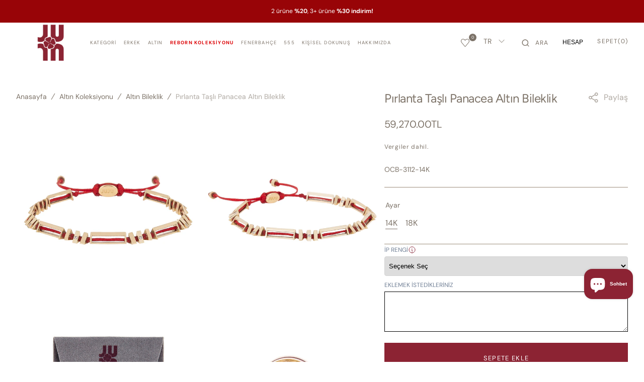

--- FILE ---
content_type: text/html; charset=utf-8
request_url: https://jujumood.com/products/pirlantali-ucgen-bileklik
body_size: 72261
content:
<!doctype html>
<html class="no-js" lang="tr">
	<head>
		<meta name="p:domain_verify" content="46287b8bdf146889079a8f1adfc92d8e"/>
		<meta charset="utf-8">
		<meta http-equiv="X-UA-Compatible" content="IE=edge">
		<meta name="viewport" content="width=device-width, initial-scale=1, maximum-scale=1">
		<meta name="theme-color" content="">
		<link rel="canonical" href="https://jujumood.com/products/pirlantali-ucgen-bileklik">
		<link rel="preconnect" href="https://cdn.shopify.com" crossorigin><link rel="icon" type="image/png" href="//jujumood.com/cdn/shop/files/unnamed_823591ba-d553-479f-ba9e-91023076cd21_32x32.png?v=1735798202"><link rel="preconnect" href="https://fonts.shopifycdn.com" crossorigin>
			
			<title>Pırlanta Taşlı Panacea Altın Bileklik | JUJU</title>
			
			
				<meta name="description" content="Pırlanta Taşlı Panacea Altın Bileklik, modern tasarımıyla stilinize şıklık katar. Her kombinle uyum sağlar ve tarzınıza şık bir dokunuş ekler.">
			
		
	
		

<meta property="og:site_name" content="JUJU Mood">
<meta property="og:url" content="https://jujumood.com/products/pirlantali-ucgen-bileklik">
<meta property="og:title" content="Pırlanta Taşlı Panacea Altın Bileklik">
<meta property="og:type" content="product">
<meta property="og:description" content="0.16CT Pırlanta 14-16 cm Ayarlanabilir Kilit"><meta property="og:image" content="http://jujumood.com/cdn/shop/products/e3d0b10429af44b150bec07e7a0a8f22.webp?v=1741099735">
  <meta property="og:image:secure_url" content="https://jujumood.com/cdn/shop/products/e3d0b10429af44b150bec07e7a0a8f22.webp?v=1741099735">
  <meta property="og:image:width" content="1240">
  <meta property="og:image:height" content="1240"><meta property="og:price:amount" content="59,270.00">
  <meta property="og:price:currency" content="TRY"><meta name="twitter:card" content="summary_large_image">
<meta name="twitter:title" content="Pırlanta Taşlı Panacea Altın Bileklik">
<meta name="twitter:description" content="0.16CT Pırlanta 14-16 cm Ayarlanabilir Kilit">

		<script src="//jujumood.com/cdn/shop/t/38/assets/constants.js?v=98630138824105889381741010494" defer="defer"></script>
		<script src="//jujumood.com/cdn/shop/t/38/assets/pubsub.js?v=157983390592900651871741010494" defer="defer"></script>
		<script src="//jujumood.com/cdn/shop/t/38/assets/global.js?v=64266874513591037501741198949" defer="defer"></script>
		<script>window.performance && window.performance.mark && window.performance.mark('shopify.content_for_header.start');</script><meta name="google-site-verification" content="kjMRzOR4_U7_uQJZYp2iwFpuUxnQFNOXv6f2C4ct6kE">
<meta id="shopify-digital-wallet" name="shopify-digital-wallet" content="/62265196726/digital_wallets/dialog">
<link rel="alternate" hreflang="x-default" href="https://jujumood.com/products/pirlantali-ucgen-bileklik">
<link rel="alternate" hreflang="tr" href="https://jujumood.com/products/pirlantali-ucgen-bileklik">
<link rel="alternate" hreflang="en" href="https://jujumood.com/en/products/pirlantali-ucgen-bileklik">
<link rel="alternate" type="application/json+oembed" href="https://jujumood.com/products/pirlantali-ucgen-bileklik.oembed">
<script async="async" src="/checkouts/internal/preloads.js?locale=tr-TR"></script>
<script id="shopify-features" type="application/json">{"accessToken":"799d27e334a1986b9f0f03f3f0020d3a","betas":["rich-media-storefront-analytics"],"domain":"jujumood.com","predictiveSearch":true,"shopId":62265196726,"locale":"tr"}</script>
<script>var Shopify = Shopify || {};
Shopify.shop = "jujumood.myshopify.com";
Shopify.locale = "tr";
Shopify.currency = {"active":"TRY","rate":"1.0"};
Shopify.country = "TR";
Shopify.theme = {"name":"juju-tr\/main","id":141436616886,"schema_name":"Monaco","schema_version":"1.0.5","theme_store_id":null,"role":"main"};
Shopify.theme.handle = "null";
Shopify.theme.style = {"id":null,"handle":null};
Shopify.cdnHost = "jujumood.com/cdn";
Shopify.routes = Shopify.routes || {};
Shopify.routes.root = "/";</script>
<script type="module">!function(o){(o.Shopify=o.Shopify||{}).modules=!0}(window);</script>
<script>!function(o){function n(){var o=[];function n(){o.push(Array.prototype.slice.apply(arguments))}return n.q=o,n}var t=o.Shopify=o.Shopify||{};t.loadFeatures=n(),t.autoloadFeatures=n()}(window);</script>
<script id="shop-js-analytics" type="application/json">{"pageType":"product"}</script>
<script defer="defer" async type="module" src="//jujumood.com/cdn/shopifycloud/shop-js/modules/v2/client.init-shop-cart-sync_CjtpSPzS.tr.esm.js"></script>
<script defer="defer" async type="module" src="//jujumood.com/cdn/shopifycloud/shop-js/modules/v2/chunk.common_Br-fhcC1.esm.js"></script>
<script type="module">
  await import("//jujumood.com/cdn/shopifycloud/shop-js/modules/v2/client.init-shop-cart-sync_CjtpSPzS.tr.esm.js");
await import("//jujumood.com/cdn/shopifycloud/shop-js/modules/v2/chunk.common_Br-fhcC1.esm.js");

  window.Shopify.SignInWithShop?.initShopCartSync?.({"fedCMEnabled":true,"windoidEnabled":true});

</script>
<script>(function() {
  var isLoaded = false;
  function asyncLoad() {
    if (isLoaded) return;
    isLoaded = true;
    var urls = ["https:\/\/cdn.adtrace.ai\/tiktok-track.js?shop=jujumood.myshopify.com","https:\/\/cdn.shopify.com\/s\/files\/1\/0622\/6519\/6726\/t\/15\/assets\/loy_62265196726.js?v=1723216251\u0026shop=jujumood.myshopify.com","https:\/\/sdks.automizely.com\/conversions\/v1\/conversions.js?app_connection_id=870a42eb10154234a603ec9ae636f0b0\u0026mapped_org_id=c7404fb8cfc0888013e07845c3f846eb_v1\u0026shop=jujumood.myshopify.com","https:\/\/cdn.weglot.com\/weglot_script_tag.js?shop=jujumood.myshopify.com","\/\/cdn.shopify.com\/proxy\/bd6654f40e1d9fcec89ac5f19f342015c9aa83662827ccb0abf9aae0e654c82e\/bucket.useifsapp.com\/theme-files-min\/js\/ifs-script-tag-min.js?v=2\u0026shop=jujumood.myshopify.com\u0026sp-cache-control=cHVibGljLCBtYXgtYWdlPTkwMA","https:\/\/cloudsearch-1f874.kxcdn.com\/shopify.js?widgetDisabled=1\u0026shop=jujumood.myshopify.com","\/\/sfo2.digitaloceanspaces.com\/woohoo\/public\/script\/37823\/script.js?1760682978\u0026shop=jujumood.myshopify.com"];
    for (var i = 0; i < urls.length; i++) {
      var s = document.createElement('script');
      s.type = 'text/javascript';
      s.async = true;
      s.src = urls[i];
      var x = document.getElementsByTagName('script')[0];
      x.parentNode.insertBefore(s, x);
    }
  };
  if(window.attachEvent) {
    window.attachEvent('onload', asyncLoad);
  } else {
    window.addEventListener('load', asyncLoad, false);
  }
})();</script>
<script id="__st">var __st={"a":62265196726,"offset":10800,"reqid":"dd99c5bc-70d0-41a5-a08d-7dce200c4430-1768961856","pageurl":"jujumood.com\/products\/pirlantali-ucgen-bileklik","u":"9d688cfb942e","p":"product","rtyp":"product","rid":7583052529846};</script>
<script>window.ShopifyPaypalV4VisibilityTracking = true;</script>
<script id="captcha-bootstrap">!function(){'use strict';const t='contact',e='account',n='new_comment',o=[[t,t],['blogs',n],['comments',n],[t,'customer']],c=[[e,'customer_login'],[e,'guest_login'],[e,'recover_customer_password'],[e,'create_customer']],r=t=>t.map((([t,e])=>`form[action*='/${t}']:not([data-nocaptcha='true']) input[name='form_type'][value='${e}']`)).join(','),a=t=>()=>t?[...document.querySelectorAll(t)].map((t=>t.form)):[];function s(){const t=[...o],e=r(t);return a(e)}const i='password',u='form_key',d=['recaptcha-v3-token','g-recaptcha-response','h-captcha-response',i],f=()=>{try{return window.sessionStorage}catch{return}},m='__shopify_v',_=t=>t.elements[u];function p(t,e,n=!1){try{const o=window.sessionStorage,c=JSON.parse(o.getItem(e)),{data:r}=function(t){const{data:e,action:n}=t;return t[m]||n?{data:e,action:n}:{data:t,action:n}}(c);for(const[e,n]of Object.entries(r))t.elements[e]&&(t.elements[e].value=n);n&&o.removeItem(e)}catch(o){console.error('form repopulation failed',{error:o})}}const l='form_type',E='cptcha';function T(t){t.dataset[E]=!0}const w=window,h=w.document,L='Shopify',v='ce_forms',y='captcha';let A=!1;((t,e)=>{const n=(g='f06e6c50-85a8-45c8-87d0-21a2b65856fe',I='https://cdn.shopify.com/shopifycloud/storefront-forms-hcaptcha/ce_storefront_forms_captcha_hcaptcha.v1.5.2.iife.js',D={infoText:'hCaptcha ile korunuyor',privacyText:'Gizlilik',termsText:'Koşullar'},(t,e,n)=>{const o=w[L][v],c=o.bindForm;if(c)return c(t,g,e,D).then(n);var r;o.q.push([[t,g,e,D],n]),r=I,A||(h.body.append(Object.assign(h.createElement('script'),{id:'captcha-provider',async:!0,src:r})),A=!0)});var g,I,D;w[L]=w[L]||{},w[L][v]=w[L][v]||{},w[L][v].q=[],w[L][y]=w[L][y]||{},w[L][y].protect=function(t,e){n(t,void 0,e),T(t)},Object.freeze(w[L][y]),function(t,e,n,w,h,L){const[v,y,A,g]=function(t,e,n){const i=e?o:[],u=t?c:[],d=[...i,...u],f=r(d),m=r(i),_=r(d.filter((([t,e])=>n.includes(e))));return[a(f),a(m),a(_),s()]}(w,h,L),I=t=>{const e=t.target;return e instanceof HTMLFormElement?e:e&&e.form},D=t=>v().includes(t);t.addEventListener('submit',(t=>{const e=I(t);if(!e)return;const n=D(e)&&!e.dataset.hcaptchaBound&&!e.dataset.recaptchaBound,o=_(e),c=g().includes(e)&&(!o||!o.value);(n||c)&&t.preventDefault(),c&&!n&&(function(t){try{if(!f())return;!function(t){const e=f();if(!e)return;const n=_(t);if(!n)return;const o=n.value;o&&e.removeItem(o)}(t);const e=Array.from(Array(32),(()=>Math.random().toString(36)[2])).join('');!function(t,e){_(t)||t.append(Object.assign(document.createElement('input'),{type:'hidden',name:u})),t.elements[u].value=e}(t,e),function(t,e){const n=f();if(!n)return;const o=[...t.querySelectorAll(`input[type='${i}']`)].map((({name:t})=>t)),c=[...d,...o],r={};for(const[a,s]of new FormData(t).entries())c.includes(a)||(r[a]=s);n.setItem(e,JSON.stringify({[m]:1,action:t.action,data:r}))}(t,e)}catch(e){console.error('failed to persist form',e)}}(e),e.submit())}));const S=(t,e)=>{t&&!t.dataset[E]&&(n(t,e.some((e=>e===t))),T(t))};for(const o of['focusin','change'])t.addEventListener(o,(t=>{const e=I(t);D(e)&&S(e,y())}));const B=e.get('form_key'),M=e.get(l),P=B&&M;t.addEventListener('DOMContentLoaded',(()=>{const t=y();if(P)for(const e of t)e.elements[l].value===M&&p(e,B);[...new Set([...A(),...v().filter((t=>'true'===t.dataset.shopifyCaptcha))])].forEach((e=>S(e,t)))}))}(h,new URLSearchParams(w.location.search),n,t,e,['guest_login'])})(!0,!0)}();</script>
<script integrity="sha256-4kQ18oKyAcykRKYeNunJcIwy7WH5gtpwJnB7kiuLZ1E=" data-source-attribution="shopify.loadfeatures" defer="defer" src="//jujumood.com/cdn/shopifycloud/storefront/assets/storefront/load_feature-a0a9edcb.js" crossorigin="anonymous"></script>
<script data-source-attribution="shopify.dynamic_checkout.dynamic.init">var Shopify=Shopify||{};Shopify.PaymentButton=Shopify.PaymentButton||{isStorefrontPortableWallets:!0,init:function(){window.Shopify.PaymentButton.init=function(){};var t=document.createElement("script");t.src="https://jujumood.com/cdn/shopifycloud/portable-wallets/latest/portable-wallets.tr.js",t.type="module",document.head.appendChild(t)}};
</script>
<script data-source-attribution="shopify.dynamic_checkout.buyer_consent">
  function portableWalletsHideBuyerConsent(e){var t=document.getElementById("shopify-buyer-consent"),n=document.getElementById("shopify-subscription-policy-button");t&&n&&(t.classList.add("hidden"),t.setAttribute("aria-hidden","true"),n.removeEventListener("click",e))}function portableWalletsShowBuyerConsent(e){var t=document.getElementById("shopify-buyer-consent"),n=document.getElementById("shopify-subscription-policy-button");t&&n&&(t.classList.remove("hidden"),t.removeAttribute("aria-hidden"),n.addEventListener("click",e))}window.Shopify?.PaymentButton&&(window.Shopify.PaymentButton.hideBuyerConsent=portableWalletsHideBuyerConsent,window.Shopify.PaymentButton.showBuyerConsent=portableWalletsShowBuyerConsent);
</script>
<script data-source-attribution="shopify.dynamic_checkout.cart.bootstrap">document.addEventListener("DOMContentLoaded",(function(){function t(){return document.querySelector("shopify-accelerated-checkout-cart, shopify-accelerated-checkout")}if(t())Shopify.PaymentButton.init();else{new MutationObserver((function(e,n){t()&&(Shopify.PaymentButton.init(),n.disconnect())})).observe(document.body,{childList:!0,subtree:!0})}}));
</script>
<script id="sections-script" data-sections="main-product,product-recommendations,header,footer" defer="defer" src="//jujumood.com/cdn/shop/t/38/compiled_assets/scripts.js?v=28301"></script>
<script>window.performance && window.performance.mark && window.performance.mark('shopify.content_for_header.end');</script>


		<style data-shopify>
			@font-face {
  font-family: "DM Sans";
  font-weight: 400;
  font-style: normal;
  font-display: swap;
  src: url("//jujumood.com/cdn/fonts/dm_sans/dmsans_n4.ec80bd4dd7e1a334c969c265873491ae56018d72.woff2") format("woff2"),
       url("//jujumood.com/cdn/fonts/dm_sans/dmsans_n4.87bdd914d8a61247b911147ae68e754d695c58a6.woff") format("woff");
}

			@font-face {
  font-family: Figtree;
  font-weight: 400;
  font-style: normal;
  font-display: swap;
  src: url("//jujumood.com/cdn/fonts/figtree/figtree_n4.3c0838aba1701047e60be6a99a1b0a40ce9b8419.woff2") format("woff2"),
       url("//jujumood.com/cdn/fonts/figtree/figtree_n4.c0575d1db21fc3821f17fd6617d3dee552312137.woff") format("woff");
}

			@font-face {
  font-family: "Proza Libre";
  font-weight: 400;
  font-style: normal;
  font-display: swap;
  src: url("//jujumood.com/cdn/fonts/proza_libre/prozalibre_n4.f0507b32b728d57643b7359f19cd41165a2ba3ad.woff2") format("woff2"),
       url("//jujumood.com/cdn/fonts/proza_libre/prozalibre_n4.11ea93e06205ad0e376283cb5b58368f304c1fe5.woff") format("woff");
}

			@font-face {
  font-family: "DM Sans";
  font-weight: 400;
  font-style: normal;
  font-display: swap;
  src: url("//jujumood.com/cdn/fonts/dm_sans/dmsans_n4.ec80bd4dd7e1a334c969c265873491ae56018d72.woff2") format("woff2"),
       url("//jujumood.com/cdn/fonts/dm_sans/dmsans_n4.87bdd914d8a61247b911147ae68e754d695c58a6.woff") format("woff");
}

			@font-face {
  font-family: "DM Sans";
  font-weight: 400;
  font-style: normal;
  font-display: swap;
  src: url("//jujumood.com/cdn/fonts/dm_sans/dmsans_n4.ec80bd4dd7e1a334c969c265873491ae56018d72.woff2") format("woff2"),
       url("//jujumood.com/cdn/fonts/dm_sans/dmsans_n4.87bdd914d8a61247b911147ae68e754d695c58a6.woff") format("woff");
}

			@font-face {
  font-family: "DM Sans";
  font-weight: 300;
  font-style: normal;
  font-display: swap;
  src: url("//jujumood.com/cdn/fonts/dm_sans/dmsans_n3.d218434bb518134511e5205d90c23cfb8a1b261b.woff2") format("woff2"),
       url("//jujumood.com/cdn/fonts/dm_sans/dmsans_n3.0c324a11de656e0e3f656188ad5de9ff34f70c04.woff") format("woff");
}

			@font-face {
  font-family: "DM Sans";
  font-weight: 400;
  font-style: normal;
  font-display: swap;
  src: url("//jujumood.com/cdn/fonts/dm_sans/dmsans_n4.ec80bd4dd7e1a334c969c265873491ae56018d72.woff2") format("woff2"),
       url("//jujumood.com/cdn/fonts/dm_sans/dmsans_n4.87bdd914d8a61247b911147ae68e754d695c58a6.woff") format("woff");
}

			@font-face {
  font-family: "DM Sans";
  font-weight: 700;
  font-style: normal;
  font-display: swap;
  src: url("//jujumood.com/cdn/fonts/dm_sans/dmsans_n7.97e21d81502002291ea1de8aefb79170c6946ce5.woff2") format("woff2"),
       url("//jujumood.com/cdn/fonts/dm_sans/dmsans_n7.af5c214f5116410ca1d53a2090665620e78e2e1b.woff") format("woff");
}

			@font-face {
  font-family: "DM Sans";
  font-weight: 400;
  font-style: italic;
  font-display: swap;
  src: url("//jujumood.com/cdn/fonts/dm_sans/dmsans_i4.b8fe05e69ee95d5a53155c346957d8cbf5081c1a.woff2") format("woff2"),
       url("//jujumood.com/cdn/fonts/dm_sans/dmsans_i4.403fe28ee2ea63e142575c0aa47684d65f8c23a0.woff") format("woff");
}

			@font-face {
  font-family: Figtree;
  font-weight: 400;
  font-style: italic;
  font-display: swap;
  src: url("//jujumood.com/cdn/fonts/figtree/figtree_i4.89f7a4275c064845c304a4cf8a4a586060656db2.woff2") format("woff2"),
       url("//jujumood.com/cdn/fonts/figtree/figtree_i4.6f955aaaafc55a22ffc1f32ecf3756859a5ad3e2.woff") format("woff");
}

			@font-face {
  font-family: "DM Sans";
  font-weight: 700;
  font-style: italic;
  font-display: swap;
  src: url("//jujumood.com/cdn/fonts/dm_sans/dmsans_i7.52b57f7d7342eb7255084623d98ab83fd96e7f9b.woff2") format("woff2"),
       url("//jujumood.com/cdn/fonts/dm_sans/dmsans_i7.d5e14ef18a1d4a8ce78a4187580b4eb1759c2eda.woff") format("woff");
}


			:root {
			--font-body-family: "DM Sans", sans-serif;
			--font-body-style: normal;
			--font-body-weight: 400;

			--font-body-size: 16px;
			--font-body-line-height: 140%;

			--font-heading-family: Figtree, sans-serif;
			--font-heading-style: normal;
			--font-heading-weight: 400;
			--font-heading-letter-spacing: -0.2em;
			--body-letter-spacing: 0em;

			--font-heading-italic-interval: 1;
			--font-heading-line-height: 1.1;

			--font-heading-alt-family: "Proza Libre", sans-serif;
			--font-heading-alt-style: normal;
			--font-heading-alt-weight: 400;

			--font-subtitle-family: "Proza Libre", sans-serif;
			--font-subtitle-style: normal;
			--font-subtitle-weight: 400;
			--font-subtitle-text-transform: uppercase;
			--font-subtitle-size: 14px;

			--font-heading-h1-size: 60px;
			--font-heading-h2-size: 34px;
			--font-heading-h3-size: 30px;
			--font-heading-h4-size: 24px;
			--font-heading-h5-size: 24px;
			--font-heading-h6-size: 20px;

			--font-heading-card-family: "DM Sans", sans-serif;
			--font-heading-card-style: normal;
			--font-heading-card-weight: 400;
			--font-text-card-family: "DM Sans", sans-serif;
			--font-text-card-style: normal;
			--font-text-card-weight: 400;

			--font-heading-card-size: 16px;
			--font-heading-card-size-big: 32px;
			--font-text-card-size: 12px;

			--font-button-family: "DM Sans", sans-serif;
			--font-button-style: normal;
			--font-button-weight: 400;
			--font-button-text-transform: uppercase;
			--button-text-size: 13px;

			--font-button-family: "DM Sans", sans-serif;
			--font-button-style: normal;
			--font-button-weight: 400;
			--font-button-text-transform: uppercase;
			--font-button-letter-spacing: 0em;
			--font-subtitle-letter-spacing: 0em;

			--font-header-menu-family: "DM Sans", sans-serif;
			--font-header-menu-style: normal;
			--font-header-menu-weight: 400;
			--font-header-menu-text-transform: uppercase;
			--font-header-link-size: 12px;

			--font-footer-menu-family: "DM Sans", sans-serif;
			--font-footer-menu-style: normal;
			--font-footer-menu-weight: 400;
			--font-footer-link-size: 14px;
			--font-footer-bottom-link-size: 16px;

			--font-popups-heading-family: "Proza Libre", sans-serif;
				--font-popups-heading-style: normal;
				--font-popups-heading-weight: 400;
				--font-popups-text-family: "DM Sans", sans-serif;
				--font-popups-text-style: normal;
				--font-popups-text-weight: 400;
				--font-popup-heading-size: 30px;
				--font-popup-text-size: 14px;
				--font-notification-heading-size: 14px;
				--font-notification-text-size: 12px;

			--color-base-text: 125, 115, 104;
			--color-title-text: 125, 115, 104;

			--color-base-text-default: 125, 115, 104;

			--color-base-text-dark: , , ;
			--color-title-text-dark: , , ;

			--color-base-background-1: 255, 255, 255;
			--color-base-background-2: 244, 239, 235;
			--color-base-background-5: 125, 115, 104;
			--color-base-background-3: 140, 35, 51;
			--color-base-background-4: 0, 0, 0;

			--color-announcement-bar-background-1: 41, 41, 41;
			--color-announcement-bar-background-2: 238, 238, 238;

			--color-base-solid-button-labels: 255, 255, 255;
			--color-base-button-labels-hover: 255, 255, 255;
			--color-base-button-background: 140, 35, 51;
			--color-base-button-background-hover: 157, 141, 123;
			--color-base-outline-button-labels: 255, 255, 255;
			--color-secondary-button-background-hover: 140, 35, 51;
			--color-secondary-button-labels: 125, 115, 104;
			--color-secondary-button-labels-hover: 255, 255, 255;
			--color-tertiary-button-labels: 125, 115, 104;
			--color-tertiary-button-background: 125, 115, 104;
			--color-underline-button-labels: 125, 115, 104;
			--payment-terms-background-color: #FFFFFF;
			--color-overlay-background: 0, 0, 0;
			--color-accent: 21, 27, 38;

			--color-base-background-input: 255, 255, 255;

			--color-base-border-input: 157, 141, 123;
			--color-hover-border-input: 125, 115, 104;

			--color-badge-icon: #df2c2c;
			--badge-icon-size: 14px;
			--badge-discount-size: 25px;
			--color-border: 229, 227, 225;
			}

			*,
			*::before,
			*::after {
			box-sizing: inherit;
			}

			html {
			box-sizing: border-box;
			font-size: 10px;
			height: 100%;
			}
          
			#ShopifyChat{
				/* bottom: 90px !important; */
			}

          	@media (max-width: 768px) { 
				#ShopifyChat[is-open="true"] {
					bottom: 0 !important; 
				}
			}

			body {
			position: relative;
			display: grid;
			grid-template-rows: auto auto 1fr auto;
			grid-template-columns: 100%;
			min-height: 100%;
			margin: 0;
			font-size: var(--font-body-size);
			line-height: 1.5;
			font-family: var(--font-body-family);
			font-style: var(--font-body-style);
			font-weight: var(--font-body-weight);
			overflow-x: hidden;
			-webkit-font-smoothing: antialiased;
			}
          
		</style>
		<link href="//jujumood.com/cdn/shop/t/38/assets/swiper-bundle.min.css?v=67104566617031410831741010495" rel="stylesheet" type="text/css" media="all" />
		<link href="//jujumood.com/cdn/shop/t/38/assets/base.css?v=183678157752213120601744971441" rel="stylesheet" type="text/css" media="all" />
     
     <link href="//jujumood.com/cdn/shop/t/38/assets/custom.css?v=163098782674181263351742480102" rel="stylesheet" type="text/css" media="all" />
<link
				rel="stylesheet"
				href="//jujumood.com/cdn/shop/t/38/assets/component-predictive-search.css?v=44683221975640456791741010494"
				media="print"
				onload="this.media='all'"
			><link
				rel="preload"
				as="font"
				href="//jujumood.com/cdn/fonts/dm_sans/dmsans_n4.ec80bd4dd7e1a334c969c265873491ae56018d72.woff2"
				type="font/woff2"
				crossorigin
			><link
				rel="preload"
				as="font"
				href="//jujumood.com/cdn/fonts/figtree/figtree_n4.3c0838aba1701047e60be6a99a1b0a40ce9b8419.woff2"
				type="font/woff2"
				crossorigin
			><script>
			document.documentElement.className =
				document.documentElement.className.replace('no-js', 'js');
			if (Shopify.designMode) {
				document.documentElement.classList.add('shopify-design-mode');
			}
		</script>

		<script src="//jujumood.com/cdn/shop/t/38/assets/jquery-3.6.0.js?v=32573363768646652941741010493" defer="defer"></script>
		<script src="//jujumood.com/cdn/shop/t/38/assets/popup.js?v=130848648529786832841741010496" defer="defer"></script>
		
			<script src="//jujumood.com/cdn/shop/t/38/assets/scroll-top.js?v=108468994375008898021741010493" defer="defer"></script>
		
		
		<script
			src="//jujumood.com/cdn/shop/t/38/assets/swiper-bundle.min.js?v=59665753948720967221741010495"
			defer="defer"
		></script>
		<script src="//jujumood.com/cdn/shop/t/38/assets/gsap.min.js?v=72623920377642660981741010494" defer="defer"></script>
		<script
			src="//jujumood.com/cdn/shop/t/38/assets/ScrollTrigger.min.js?v=172410024157382806541741010496"
			defer="defer"
		></script>

		<script defer>
			// Function to close the modal and set a flag in session storage
			function closeModal() {
				const divelement = document.getElementById("country-modal-id");
				divelement.classList.add("hidden");
				divelement.classList.remove("flex");
				
				// Set a flag in session storage to remember that the modal was closed
				sessionStorage.setItem("countryModalClosed", "true");
			}
		</script>

<script>
  let mycr = "EN";
  
  async function getCountry() {
    // Check if the modal was closed in this session; if so, don't show it again
    if (sessionStorage.getItem("countryModalClosed") === "true") {
      return;
    }

    // Fetch user's country data from ipinfo
    const response = await fetch('https://ipinfo.io/json?token=7808e5a7da4ece');
    const data = await response.json();

    // Show the modal if the user is not in Turkey and if there's no error
    if (data && data.country !== "TR" && !data.error) {
      const divelement = document.getElementById("country-modal-id");
      divelement.classList.remove("hidden");
      divelement.classList.add("flex");
    }
  }

  // Call the function to check the country and show the modal if needed
  getCountry();
</script>

        <!-- Google Tag Manager -->
  <script>(function (w, d, s, l, i) {
      w[l] = w[l] || []; w[l].push({
        'gtm.start':
          new Date().getTime(), event: 'gtm.js'
      }); var f = d.getElementsByTagName(s)[0],
        j = d.createElement(s), dl = l != 'dataLayer' ? '&l=' + l : ''; j.async = true; j.src =
          'https://www.googletagmanager.com/gtm.js?id=' + i + dl; f.parentNode.insertBefore(j, f);
    })(window, document, 'script', 'dataLayer', 'GTM-PL32BJJ');</script>
  <!-- End Google Tag Manager -->
<meta name="p:domain_verify" content="bf7cf6a4bfb8a1df5f40c3cb67487034" / >
	<!-- BEGIN app block: shopify://apps/judge-me-reviews/blocks/judgeme_core/61ccd3b1-a9f2-4160-9fe9-4fec8413e5d8 --><!-- Start of Judge.me Core -->






<link rel="dns-prefetch" href="https://cdnwidget.judge.me">
<link rel="dns-prefetch" href="https://cdn.judge.me">
<link rel="dns-prefetch" href="https://cdn1.judge.me">
<link rel="dns-prefetch" href="https://api.judge.me">

<script data-cfasync='false' class='jdgm-settings-script'>window.jdgmSettings={"pagination":5,"disable_web_reviews":false,"badge_no_review_text":"Değerlendirme yok","badge_n_reviews_text":"{{ n }} yorum","hide_badge_preview_if_no_reviews":true,"badge_hide_text":false,"enforce_center_preview_badge":false,"widget_title":"Müşteri Değerlendirmeleri","widget_open_form_text":"Değerlendirme yazın","widget_close_form_text":"Değerlendirmeyi iptal et","widget_refresh_page_text":"Sayfayı yenile","widget_summary_text":"{{ number_of_reviews }} değerlendirmeye dayanmaktadır","widget_no_review_text":"İlk değerlendirmeyi yapan siz olun","widget_name_field_text":"Görünen İsim","widget_verified_name_field_text":"Doğrulanmış İsim (herkese açık)","widget_name_placeholder_text":"Görünen isminizi girin","widget_required_field_error_text":"Bu alan gereklidir.","widget_email_field_text":"E-posta adresi","widget_verified_email_field_text":"Doğrulanmış E-posta (özel, düzenlenemez)","widget_email_placeholder_text":"E-posta adresinizi girin","widget_email_field_error_text":"Lütfen geçerli bir e-posta adresi girin.","widget_rating_field_text":"Derecelendirme","widget_review_title_field_text":"Değerlendirme Başlığı","widget_review_title_placeholder_text":"Değerlendirmenize bir başlık verin","widget_review_body_field_text":"Değerlendirme içeriği","widget_review_body_placeholder_text":"Buraya yazmaya başlayın...","widget_pictures_field_text":"Fotoğraf/Video (isteğe bağlı)","widget_submit_review_text":"Değerlendirme Gönder","widget_submit_verified_review_text":"Doğrulanmış Değerlendirme Gönder","widget_submit_success_msg_with_auto_publish":"Teşekkür ederiz! Değerlendirmenizi görmek için lütfen sayfayı birkaç dakika içinde yenileyin. Değerlendirmenizi kaldırabilir veya düzenleyebilirsiniz - \u003ca href='https://judge.me/login' target='_blank' rel='nofollow noopener'\u003eJudge.me\u003c/a\u003e adresine giriş yapın","widget_submit_success_msg_no_auto_publish":"Teşekkür ederiz! Değerlendirmeniz mağaza yöneticisi tarafından onaylandıktan sonra yayınlanacaktır. Değerlendirmenizi kaldırabilir veya düzenleyebilirsiniz - \u003ca href='https://judge.me/login' target='_blank' rel='nofollow noopener'\u003eJudge.me\u003c/a\u003e adresine giriş yapın","widget_show_default_reviews_out_of_total_text":"{{ n_reviews }} değerlendirmeden {{ n_reviews_shown }} gösteriliyor.","widget_show_all_link_text":"Tümünü göster","widget_show_less_link_text":"Daha az göster","widget_author_said_text":"{{ reviewer_name }} şunları söyledi:","widget_days_text":"{{ n }} gün önce","widget_weeks_text":"{{ n }} hafta önce","widget_months_text":"{{ n }} ay önce","widget_years_text":"{{ n }} yıl önce","widget_yesterday_text":"Dün","widget_today_text":"Bugün","widget_replied_text":"\u003e\u003e {{ shop_name }} yanıtladı:","widget_read_more_text":"Daha fazla oku","widget_reviewer_name_as_initial":"","widget_rating_filter_color":"#fbcd0a","widget_rating_filter_see_all_text":"Tüm değerlendirmeleri gör","widget_sorting_most_recent_text":"En Yeni","widget_sorting_highest_rating_text":"En Yüksek Puan","widget_sorting_lowest_rating_text":"En Düşük Puan","widget_sorting_with_pictures_text":"Sadece Fotoğraflar","widget_sorting_most_helpful_text":"En Yararlı","widget_open_question_form_text":"Bir soru sor","widget_reviews_subtab_text":"Değerlendirmeler","widget_questions_subtab_text":"Sorular","widget_question_label_text":"Soru","widget_answer_label_text":"Cevap","widget_question_placeholder_text":"Sorunuzu buraya yazın","widget_submit_question_text":"Soru Gönder","widget_question_submit_success_text":"Sorunuz için teşekkür ederiz! Cevaplandığında size haber vereceğiz.","verified_badge_text":"Doğrulanmış","verified_badge_bg_color":"","verified_badge_text_color":"","verified_badge_placement":"left-of-reviewer-name","widget_review_max_height":"","widget_hide_border":false,"widget_social_share":false,"widget_thumb":false,"widget_review_location_show":false,"widget_location_format":"","all_reviews_include_out_of_store_products":true,"all_reviews_out_of_store_text":"(mağaza dışında)","all_reviews_pagination":100,"all_reviews_product_name_prefix_text":"hakkında","enable_review_pictures":true,"enable_question_anwser":false,"widget_theme":"default","review_date_format":"mm/dd/yyyy","default_sort_method":"most-recent","widget_product_reviews_subtab_text":"Ürün Değerlendirmeleri","widget_shop_reviews_subtab_text":"Mağaza Değerlendirmeleri","widget_other_products_reviews_text":"Diğer Ürünler İçin Değerlendirmeler","widget_store_reviews_subtab_text":"Mağaza değerlendirmeleri","widget_no_store_reviews_text":"Bu mağaza henüz değerlendirme almamış","widget_web_restriction_product_reviews_text":"Bu ürün henüz değerlendirme almamış","widget_no_items_text":"Hiçbir öğe bulunamadı","widget_show_more_text":"Daha fazla göster","widget_write_a_store_review_text":"Mağaza Değerlendirmesi Yazın","widget_other_languages_heading":"Diğer Dillerdeki Değerlendirmeler","widget_translate_review_text":"Değerlendirmeyi {{ language }} diline çevir","widget_translating_review_text":"Çevriliyor...","widget_show_original_translation_text":"Orijinali göster ({{ language }})","widget_translate_review_failed_text":"Değerlendirme çevrilemedi.","widget_translate_review_retry_text":"Tekrar dene","widget_translate_review_try_again_later_text":"Daha sonra tekrar deneyin","show_product_url_for_grouped_product":false,"widget_sorting_pictures_first_text":"Önce Fotoğraflar","show_pictures_on_all_rev_page_mobile":false,"show_pictures_on_all_rev_page_desktop":false,"floating_tab_hide_mobile_install_preference":false,"floating_tab_button_name":"★ Değerlendirmeler","floating_tab_title":"Müşterilerimiz bizim için konuşsun","floating_tab_button_color":"","floating_tab_button_background_color":"","floating_tab_url":"","floating_tab_url_enabled":false,"floating_tab_tab_style":"text","all_reviews_text_badge_text":"Müşterilerimiz bizi {{ shop.metafields.judgeme.all_reviews_count }} değerlendirmeye dayanarak 5 üzerinden {{ shop.metafields.judgeme.all_reviews_rating | round: 1 }} olarak değerlendiriyor.","all_reviews_text_badge_text_branded_style":"{{ shop.metafields.judgeme.all_reviews_count }} değerlendirmeye dayanarak 5 yıldız üzerinden {{ shop.metafields.judgeme.all_reviews_rating | round: 1 }}","is_all_reviews_text_badge_a_link":false,"show_stars_for_all_reviews_text_badge":false,"all_reviews_text_badge_url":"","all_reviews_text_style":"branded","all_reviews_text_color_style":"judgeme_brand_color","all_reviews_text_color":"#108474","all_reviews_text_show_jm_brand":true,"featured_carousel_show_header":true,"featured_carousel_title":"Müşterilerimiz bizim için konuşsun","testimonials_carousel_title":"Müşteriler diyor ki","videos_carousel_title":"Gerçek müşteri hikayeleri","cards_carousel_title":"Müşteriler diyor ki","featured_carousel_count_text":"{{ n }} değerlendirmeden","featured_carousel_add_link_to_all_reviews_page":false,"featured_carousel_url":"","featured_carousel_show_images":true,"featured_carousel_autoslide_interval":5,"featured_carousel_arrows_on_the_sides":false,"featured_carousel_height":250,"featured_carousel_width":80,"featured_carousel_image_size":0,"featured_carousel_image_height":250,"featured_carousel_arrow_color":"#eeeeee","verified_count_badge_style":"branded","verified_count_badge_orientation":"horizontal","verified_count_badge_color_style":"judgeme_brand_color","verified_count_badge_color":"#108474","is_verified_count_badge_a_link":false,"verified_count_badge_url":"","verified_count_badge_show_jm_brand":true,"widget_rating_preset_default":5,"widget_first_sub_tab":"product-reviews","widget_show_histogram":true,"widget_histogram_use_custom_color":false,"widget_pagination_use_custom_color":false,"widget_star_use_custom_color":false,"widget_verified_badge_use_custom_color":false,"widget_write_review_use_custom_color":false,"picture_reminder_submit_button":"Upload Pictures","enable_review_videos":false,"mute_video_by_default":false,"widget_sorting_videos_first_text":"Önce Videolar","widget_review_pending_text":"Beklemede","featured_carousel_items_for_large_screen":3,"social_share_options_order":"Facebook,Twitter","remove_microdata_snippet":true,"disable_json_ld":false,"enable_json_ld_products":false,"preview_badge_show_question_text":false,"preview_badge_no_question_text":"Soru yok","preview_badge_n_question_text":"{{ number_of_questions }} soru","qa_badge_show_icon":false,"qa_badge_position":"same-row","remove_judgeme_branding":false,"widget_add_search_bar":false,"widget_search_bar_placeholder":"Ara","widget_sorting_verified_only_text":"Sadece Doğrulanmışlar","featured_carousel_theme":"default","featured_carousel_show_rating":true,"featured_carousel_show_title":true,"featured_carousel_show_body":true,"featured_carousel_show_date":false,"featured_carousel_show_reviewer":true,"featured_carousel_show_product":false,"featured_carousel_header_background_color":"#108474","featured_carousel_header_text_color":"#ffffff","featured_carousel_name_product_separator":"reviewed","featured_carousel_full_star_background":"#108474","featured_carousel_empty_star_background":"#dadada","featured_carousel_vertical_theme_background":"#f9fafb","featured_carousel_verified_badge_enable":true,"featured_carousel_verified_badge_color":"#108474","featured_carousel_border_style":"round","featured_carousel_review_line_length_limit":3,"featured_carousel_more_reviews_button_text":"Daha fazla değerlendirme oku","featured_carousel_view_product_button_text":"Ürünü görüntüle","all_reviews_page_load_reviews_on":"scroll","all_reviews_page_load_more_text":"Daha Fazla Değerlendirme Yükle","disable_fb_tab_reviews":false,"enable_ajax_cdn_cache":false,"widget_advanced_speed_features":5,"widget_public_name_text":"şuna benzer şekilde herkese açık gösterilir","default_reviewer_name":"John Smith","default_reviewer_name_has_non_latin":true,"widget_reviewer_anonymous":"Anonim","medals_widget_title":"Judge.me Değerlendirme Madalyaları","medals_widget_background_color":"#f9fafb","medals_widget_position":"footer_all_pages","medals_widget_border_color":"#f9fafb","medals_widget_verified_text_position":"left","medals_widget_use_monochromatic_version":false,"medals_widget_elements_color":"#108474","show_reviewer_avatar":true,"widget_invalid_yt_video_url_error_text":"YouTube video URL'si değil","widget_max_length_field_error_text":"Lütfen en fazla {0} karakter girin.","widget_show_country_flag":false,"widget_show_collected_via_shop_app":true,"widget_verified_by_shop_badge_style":"light","widget_verified_by_shop_text":"Mağaza tarafından doğrulanmıştır","widget_show_photo_gallery":false,"widget_load_with_code_splitting":true,"widget_ugc_install_preference":false,"widget_ugc_title":"Bizim tarafımızdan yapıldı, Sizin tarafınızdan paylaşıldı","widget_ugc_subtitle":"Fotoğrafınızın sayfamızda yer alması için bizi etiketleyin","widget_ugc_arrows_color":"#ffffff","widget_ugc_primary_button_text":"Şimdi Satın Al","widget_ugc_primary_button_background_color":"#108474","widget_ugc_primary_button_text_color":"#ffffff","widget_ugc_primary_button_border_width":"0","widget_ugc_primary_button_border_style":"none","widget_ugc_primary_button_border_color":"#108474","widget_ugc_primary_button_border_radius":"25","widget_ugc_secondary_button_text":"Daha Fazla Yükle","widget_ugc_secondary_button_background_color":"#ffffff","widget_ugc_secondary_button_text_color":"#108474","widget_ugc_secondary_button_border_width":"2","widget_ugc_secondary_button_border_style":"solid","widget_ugc_secondary_button_border_color":"#108474","widget_ugc_secondary_button_border_radius":"25","widget_ugc_reviews_button_text":"Değerlendirmeleri Görüntüle","widget_ugc_reviews_button_background_color":"#ffffff","widget_ugc_reviews_button_text_color":"#108474","widget_ugc_reviews_button_border_width":"2","widget_ugc_reviews_button_border_style":"solid","widget_ugc_reviews_button_border_color":"#108474","widget_ugc_reviews_button_border_radius":"25","widget_ugc_reviews_button_link_to":"judgeme-reviews-page","widget_ugc_show_post_date":true,"widget_ugc_max_width":"800","widget_rating_metafield_value_type":true,"widget_primary_color":"#8C2333","widget_enable_secondary_color":false,"widget_secondary_color":"#edf5f5","widget_summary_average_rating_text":"5 üzerinden {{ average_rating }}","widget_media_grid_title":"Müşteri fotoğrafları ve videoları","widget_media_grid_see_more_text":"Daha fazla gör","widget_round_style":false,"widget_show_product_medals":true,"widget_verified_by_judgeme_text":"Judge.me tarafından doğrulanmıştır","widget_show_store_medals":true,"widget_verified_by_judgeme_text_in_store_medals":"Judge.me tarafından doğrulanmıştır","widget_media_field_exceed_quantity_message":"Üzgünüz, bir değerlendirme için yalnızca {{ max_media }} kabul edebiliriz.","widget_media_field_exceed_limit_message":"{{ file_name }} çok büyük, lütfen {{ size_limit }}MB'den küçük bir {{ media_type }} seçin.","widget_review_submitted_text":"Değerlendirme Gönderildi!","widget_question_submitted_text":"Soru Gönderildi!","widget_close_form_text_question":"İptal","widget_write_your_answer_here_text":"Cevabınızı buraya yazın","widget_enabled_branded_link":true,"widget_show_collected_by_judgeme":true,"widget_reviewer_name_color":"","widget_write_review_text_color":"","widget_write_review_bg_color":"","widget_collected_by_judgeme_text":"Judge.me tarafından toplanmıştır","widget_pagination_type":"standard","widget_load_more_text":"Daha Fazla Yükle","widget_load_more_color":"#108474","widget_full_review_text":"Tam Değerlendirme","widget_read_more_reviews_text":"Daha Fazla Değerlendirme Oku","widget_read_questions_text":"Soruları Oku","widget_questions_and_answers_text":"Sorular ve Cevaplar","widget_verified_by_text":"Doğrulayan","widget_verified_text":"Doğrulanmış","widget_number_of_reviews_text":"{{ number_of_reviews }} değerlendirme","widget_back_button_text":"Geri","widget_next_button_text":"İleri","widget_custom_forms_filter_button":"Filtreler","custom_forms_style":"horizontal","widget_show_review_information":false,"how_reviews_are_collected":"Değerlendirmeler nasıl toplanır?","widget_show_review_keywords":false,"widget_gdpr_statement":"Verilerinizi nasıl kullanıyoruz: Sizinle sadece bıraktığınız değerlendirme hakkında ve sadece gerekirse iletişime geçeceğiz. Değerlendirmenizi göndererek, Judge.me'nin \u003ca href='https://judge.me/terms' target='_blank' rel='nofollow noopener'\u003eşartlar\u003c/a\u003e, \u003ca href='https://judge.me/privacy' target='_blank' rel='nofollow noopener'\u003egizlilik\u003c/a\u003e ve \u003ca href='https://judge.me/content-policy' target='_blank' rel='nofollow noopener'\u003eiçerik\u003c/a\u003e politikalarını kabul etmiş olursunuz.","widget_multilingual_sorting_enabled":false,"widget_translate_review_content_enabled":false,"widget_translate_review_content_method":"manual","popup_widget_review_selection":"automatically_with_pictures","popup_widget_round_border_style":true,"popup_widget_show_title":true,"popup_widget_show_body":true,"popup_widget_show_reviewer":false,"popup_widget_show_product":true,"popup_widget_show_pictures":true,"popup_widget_use_review_picture":true,"popup_widget_show_on_home_page":true,"popup_widget_show_on_product_page":true,"popup_widget_show_on_collection_page":true,"popup_widget_show_on_cart_page":true,"popup_widget_position":"bottom_left","popup_widget_first_review_delay":5,"popup_widget_duration":5,"popup_widget_interval":5,"popup_widget_review_count":5,"popup_widget_hide_on_mobile":true,"review_snippet_widget_round_border_style":true,"review_snippet_widget_card_color":"#FFFFFF","review_snippet_widget_slider_arrows_background_color":"#FFFFFF","review_snippet_widget_slider_arrows_color":"#000000","review_snippet_widget_star_color":"#108474","show_product_variant":false,"all_reviews_product_variant_label_text":"Varyant: ","widget_show_verified_branding":true,"widget_ai_summary_title":"Müşteriler diyor","widget_ai_summary_disclaimer":"Yapay zeka destekli yorum özeti, son müşteri yorumlarına dayanmaktadır","widget_show_ai_summary":false,"widget_show_ai_summary_bg":false,"widget_show_review_title_input":true,"redirect_reviewers_invited_via_email":"external_form","request_store_review_after_product_review":false,"request_review_other_products_in_order":false,"review_form_color_scheme":"default","review_form_corner_style":"square","review_form_star_color":{},"review_form_text_color":"#333333","review_form_background_color":"#ffffff","review_form_field_background_color":"#fafafa","review_form_button_color":{},"review_form_button_text_color":"#ffffff","review_form_modal_overlay_color":"#000000","review_content_screen_title_text":"Bu ürünü nasıl değerlendirirsiniz?","review_content_introduction_text":"Deneyiminiz hakkında biraz bilgi paylaşırsanız çok memnun oluruz.","store_review_form_title_text":"Bu mağazayı nasıl değerlendirirsiniz?","store_review_form_introduction_text":"Deneyiminiz hakkında biraz bilgi paylaşırsanız çok memnun oluruz.","show_review_guidance_text":true,"one_star_review_guidance_text":"Kötü","five_star_review_guidance_text":"Harika","customer_information_screen_title_text":"Sizin Hakkınızda","customer_information_introduction_text":"Lütfen bize kendiniz hakkında daha fazla bilgi verin.","custom_questions_screen_title_text":"Deneyiminiz hakkında daha detaylı","custom_questions_introduction_text":"Deneyiminiz hakkında daha fazla bilgi edinmemize yardımcı olacak birkaç soru.","review_submitted_screen_title_text":"Değerlendirmeniz için teşekkürler!","review_submitted_screen_thank_you_text":"İşleniyor ve yakında mağazada görünecek.","review_submitted_screen_email_verification_text":"Lütfen az önce size gönderdiğimiz bağlantıya tıklayarak e-posta adresinizi doğrulayın. Bu, değerlendirmelerin gerçek olmasını sağlamamıza yardımcı olur.","review_submitted_request_store_review_text":"Bizimle alışveriş deneyiminizi paylaşmak ister misiniz?","review_submitted_review_other_products_text":"Bu ürünleri değerlendirmek ister misiniz?","store_review_screen_title_text":"Alışveriş deneyiminizi paylaşmak ister misiniz?","store_review_introduction_text":"Geri bildiriminizi değerlendirir ve iyileştirmek için kullanırız. Lütfen herhangi bir fikir veya öneri paylaşın.","reviewer_media_screen_title_picture_text":"Bir fotoğraf paylaşın","reviewer_media_introduction_picture_text":"Değerlendirmenizi desteklemek için bir fotoğraf yükleyin.","reviewer_media_screen_title_video_text":"Bir video paylaşın","reviewer_media_introduction_video_text":"Değerlendirmenizi desteklemek için bir video yükleyin.","reviewer_media_screen_title_picture_or_video_text":"Bir fotoğraf veya video paylaşın","reviewer_media_introduction_picture_or_video_text":"Değerlendirmenizi desteklemek için bir fotoğraf veya video yükleyin.","reviewer_media_youtube_url_text":"Youtube URL'nizi buraya yapıştırın","advanced_settings_next_step_button_text":"İleri","advanced_settings_close_review_button_text":"Kapat","modal_write_review_flow":false,"write_review_flow_required_text":"Gerekli","write_review_flow_privacy_message_text":"Gizliliğinizi korumak için","write_review_flow_anonymous_text":"Anonim değerlendirme","write_review_flow_visibility_text":"Bu diğer müşteriler tarafından görülmeyecek.","write_review_flow_multiple_selection_help_text":"İstediğiniz kadar seçin","write_review_flow_single_selection_help_text":"Bir seçenek seçin","write_review_flow_required_field_error_text":"Bu alan zorunludur","write_review_flow_invalid_email_error_text":"Lütfen geçerli bir e-posta adresi girin","write_review_flow_max_length_error_text":"Maks. {{ max_length }} karakter.","write_review_flow_media_upload_text":"\u003cb\u003eYüklemek için tıklayın\u003c/b\u003e veya sürükle ve bırak","write_review_flow_gdpr_statement":"Gerektiğinde sadece değerlendirmeniz hakkında sizinle iletişime geçeceğiz. Değerlendirmenizi göndererek \u003ca href='https://judge.me/terms' target='_blank' rel='nofollow noopener'\u003eşartlar ve koşullarımızı\u003c/a\u003e ve \u003ca href='https://judge.me/privacy' target='_blank' rel='nofollow noopener'\u003egizlilik politikamızı\u003c/a\u003e kabul etmiş olursunuz.","rating_only_reviews_enabled":false,"show_negative_reviews_help_screen":false,"new_review_flow_help_screen_rating_threshold":3,"negative_review_resolution_screen_title_text":"Bize daha fazlasını anlatın","negative_review_resolution_text":"Deneyiminiz bizim için önemlidir. Satın alımınızla ilgili sorunlar varsa, yardım etmek için buradayız. Bizimle iletişime geçmekten çekinmeyin, durumları düzeltme fırsatını elde etmeyi çok isteriz.","negative_review_resolution_button_text":"Bizimle iletişime geçin","negative_review_resolution_proceed_with_review_text":"Değerlendirme bırakın","negative_review_resolution_subject":"{{ shop_name }} alışverişiyle ilgili sorun.{{ order_name }}","preview_badge_collection_page_install_status":false,"widget_review_custom_css":"","preview_badge_custom_css":"","preview_badge_stars_count":"5-stars","featured_carousel_custom_css":"","floating_tab_custom_css":"","all_reviews_widget_custom_css":"","medals_widget_custom_css":"","verified_badge_custom_css":"","all_reviews_text_custom_css":"","transparency_badges_collected_via_store_invite":false,"transparency_badges_from_another_provider":false,"transparency_badges_collected_from_store_visitor":false,"transparency_badges_collected_by_verified_review_provider":false,"transparency_badges_earned_reward":false,"transparency_badges_collected_via_store_invite_text":"Değerlendirmeler mağaza davetinden yararlanarak toplanır","transparency_badges_from_another_provider_text":"Değerlendirmeler başka bir sağlayıcıdan toplanır","transparency_badges_collected_from_store_visitor_text":"Değerlendirmeler mağaza ziyaretçilerinden toplanır","transparency_badges_written_in_google_text":"Google","transparency_badges_written_in_etsy_text":"Etsy","transparency_badges_written_in_shop_app_text":"Shop App","transparency_badges_earned_reward_text":"Değerlendirme ödülünü kazandı","product_review_widget_per_page":10,"widget_store_review_label_text":"Mağaza Değerlendirmesi","checkout_comment_extension_title_on_product_page":"Customer Comments","checkout_comment_extension_num_latest_comment_show":5,"checkout_comment_extension_format":"name_and_timestamp","checkout_comment_customer_name":"last_initial","checkout_comment_comment_notification":true,"preview_badge_collection_page_install_preference":false,"preview_badge_home_page_install_preference":false,"preview_badge_product_page_install_preference":false,"review_widget_install_preference":"","review_carousel_install_preference":false,"floating_reviews_tab_install_preference":"none","verified_reviews_count_badge_install_preference":false,"all_reviews_text_install_preference":false,"review_widget_best_location":false,"judgeme_medals_install_preference":false,"review_widget_revamp_enabled":false,"review_widget_qna_enabled":false,"review_widget_header_theme":"minimal","review_widget_widget_title_enabled":true,"review_widget_header_text_size":"medium","review_widget_header_text_weight":"regular","review_widget_average_rating_style":"compact","review_widget_bar_chart_enabled":true,"review_widget_bar_chart_type":"numbers","review_widget_bar_chart_style":"standard","review_widget_expanded_media_gallery_enabled":false,"review_widget_reviews_section_theme":"standard","review_widget_image_style":"thumbnails","review_widget_review_image_ratio":"square","review_widget_stars_size":"medium","review_widget_verified_badge":"standard_text","review_widget_review_title_text_size":"medium","review_widget_review_text_size":"medium","review_widget_review_text_length":"medium","review_widget_number_of_columns_desktop":3,"review_widget_carousel_transition_speed":5,"review_widget_custom_questions_answers_display":"always","review_widget_button_text_color":"#FFFFFF","review_widget_text_color":"#000000","review_widget_lighter_text_color":"#7B7B7B","review_widget_corner_styling":"soft","review_widget_review_word_singular":"değerlendirme","review_widget_review_word_plural":"değerlendirmeler","review_widget_voting_label":"Faydalı mı?","review_widget_shop_reply_label":"{{ shop_name }} yanıtı:","review_widget_filters_title":"Filtreler","qna_widget_question_word_singular":"Soru","qna_widget_question_word_plural":"Sorular","qna_widget_answer_reply_label":"{{ answerer_name }} tarafından yanıt:","qna_content_screen_title_text":"Bu ürün hakkında bir soru","qna_widget_question_required_field_error_text":"Lütfen sorunuzu girin.","qna_widget_flow_gdpr_statement":"Sadece sorunuz hakkında sizinle iletişime geçeceğiz, eğer gerekli ise. Sorunuzu göndererek \u003ca href='https://judge.me/terms' target='_blank' rel='nofollow noopener'\u003eşartlarımızı\u003c/a\u003e ve \u003ca href='https://judge.me/privacy' target='_blank' rel='nofollow noopener'\u003egizlilik politikamızı\u003c/a\u003e kabul etmiş olursunuz.","qna_widget_question_submitted_text":"Sorunuz için teşekkürler!","qna_widget_close_form_text_question":"Kapat","qna_widget_question_submit_success_text":"Sorunuz için teşekkür ederiz! Sorunuza yanıt verildiğinde size e-posta ile bilgilendirileceğiz.","all_reviews_widget_v2025_enabled":false,"all_reviews_widget_v2025_header_theme":"default","all_reviews_widget_v2025_widget_title_enabled":true,"all_reviews_widget_v2025_header_text_size":"medium","all_reviews_widget_v2025_header_text_weight":"regular","all_reviews_widget_v2025_average_rating_style":"compact","all_reviews_widget_v2025_bar_chart_enabled":true,"all_reviews_widget_v2025_bar_chart_type":"numbers","all_reviews_widget_v2025_bar_chart_style":"standard","all_reviews_widget_v2025_expanded_media_gallery_enabled":false,"all_reviews_widget_v2025_show_store_medals":true,"all_reviews_widget_v2025_show_photo_gallery":true,"all_reviews_widget_v2025_show_review_keywords":false,"all_reviews_widget_v2025_show_ai_summary":false,"all_reviews_widget_v2025_show_ai_summary_bg":false,"all_reviews_widget_v2025_add_search_bar":false,"all_reviews_widget_v2025_default_sort_method":"most-recent","all_reviews_widget_v2025_reviews_per_page":10,"all_reviews_widget_v2025_reviews_section_theme":"default","all_reviews_widget_v2025_image_style":"thumbnails","all_reviews_widget_v2025_review_image_ratio":"square","all_reviews_widget_v2025_stars_size":"medium","all_reviews_widget_v2025_verified_badge":"bold_badge","all_reviews_widget_v2025_review_title_text_size":"medium","all_reviews_widget_v2025_review_text_size":"medium","all_reviews_widget_v2025_review_text_length":"medium","all_reviews_widget_v2025_number_of_columns_desktop":3,"all_reviews_widget_v2025_carousel_transition_speed":5,"all_reviews_widget_v2025_custom_questions_answers_display":"always","all_reviews_widget_v2025_show_product_variant":false,"all_reviews_widget_v2025_show_reviewer_avatar":true,"all_reviews_widget_v2025_reviewer_name_as_initial":"","all_reviews_widget_v2025_review_location_show":false,"all_reviews_widget_v2025_location_format":"","all_reviews_widget_v2025_show_country_flag":false,"all_reviews_widget_v2025_verified_by_shop_badge_style":"light","all_reviews_widget_v2025_social_share":false,"all_reviews_widget_v2025_social_share_options_order":"Facebook,Twitter,LinkedIn,Pinterest","all_reviews_widget_v2025_pagination_type":"standard","all_reviews_widget_v2025_button_text_color":"#FFFFFF","all_reviews_widget_v2025_text_color":"#000000","all_reviews_widget_v2025_lighter_text_color":"#7B7B7B","all_reviews_widget_v2025_corner_styling":"soft","all_reviews_widget_v2025_title":"Müşteri yorumları","all_reviews_widget_v2025_ai_summary_title":"Müşteriler bu mağaza hakkında ne diyor","all_reviews_widget_v2025_no_review_text":"İlk yorumu yazan siz olun","platform":"shopify","branding_url":"https://app.judge.me/reviews","branding_text":"Judge.me tarafından desteklenmektedir","locale":"en","reply_name":"JUJU Mood","widget_version":"3.0","footer":true,"autopublish":false,"review_dates":true,"enable_custom_form":false,"shop_locale":"tr","enable_multi_locales_translations":true,"show_review_title_input":true,"review_verification_email_status":"never","can_be_branded":false,"reply_name_text":"JUJU Mood"};</script> <style class='jdgm-settings-style'>﻿.jdgm-xx{left:0}:root{--jdgm-primary-color: #8C2333;--jdgm-secondary-color: rgba(140,35,51,0.1);--jdgm-star-color: #8C2333;--jdgm-write-review-text-color: white;--jdgm-write-review-bg-color: #8C2333;--jdgm-paginate-color: #8C2333;--jdgm-border-radius: 0;--jdgm-reviewer-name-color: #8C2333}.jdgm-histogram__bar-content{background-color:#8C2333}.jdgm-rev[data-verified-buyer=true] .jdgm-rev__icon.jdgm-rev__icon:after,.jdgm-rev__buyer-badge.jdgm-rev__buyer-badge{color:white;background-color:#8C2333}.jdgm-review-widget--small .jdgm-gallery.jdgm-gallery .jdgm-gallery__thumbnail-link:nth-child(8) .jdgm-gallery__thumbnail-wrapper.jdgm-gallery__thumbnail-wrapper:before{content:"Daha fazla gör"}@media only screen and (min-width: 768px){.jdgm-gallery.jdgm-gallery .jdgm-gallery__thumbnail-link:nth-child(8) .jdgm-gallery__thumbnail-wrapper.jdgm-gallery__thumbnail-wrapper:before{content:"Daha fazla gör"}}.jdgm-prev-badge[data-average-rating='0.00']{display:none !important}.jdgm-author-all-initials{display:none !important}.jdgm-author-last-initial{display:none !important}.jdgm-rev-widg__title{visibility:hidden}.jdgm-rev-widg__summary-text{visibility:hidden}.jdgm-prev-badge__text{visibility:hidden}.jdgm-rev__prod-link-prefix:before{content:'hakkında'}.jdgm-rev__variant-label:before{content:'Varyant: '}.jdgm-rev__out-of-store-text:before{content:'(mağaza dışında)'}@media only screen and (min-width: 768px){.jdgm-rev__pics .jdgm-rev_all-rev-page-picture-separator,.jdgm-rev__pics .jdgm-rev__product-picture{display:none}}@media only screen and (max-width: 768px){.jdgm-rev__pics .jdgm-rev_all-rev-page-picture-separator,.jdgm-rev__pics .jdgm-rev__product-picture{display:none}}.jdgm-preview-badge[data-template="product"]{display:none !important}.jdgm-preview-badge[data-template="collection"]{display:none !important}.jdgm-preview-badge[data-template="index"]{display:none !important}.jdgm-review-widget[data-from-snippet="true"]{display:none !important}.jdgm-verified-count-badget[data-from-snippet="true"]{display:none !important}.jdgm-carousel-wrapper[data-from-snippet="true"]{display:none !important}.jdgm-all-reviews-text[data-from-snippet="true"]{display:none !important}.jdgm-medals-section[data-from-snippet="true"]{display:none !important}.jdgm-ugc-media-wrapper[data-from-snippet="true"]{display:none !important}.jdgm-rev__transparency-badge[data-badge-type="review_collected_via_store_invitation"]{display:none !important}.jdgm-rev__transparency-badge[data-badge-type="review_collected_from_another_provider"]{display:none !important}.jdgm-rev__transparency-badge[data-badge-type="review_collected_from_store_visitor"]{display:none !important}.jdgm-rev__transparency-badge[data-badge-type="review_written_in_etsy"]{display:none !important}.jdgm-rev__transparency-badge[data-badge-type="review_written_in_google_business"]{display:none !important}.jdgm-rev__transparency-badge[data-badge-type="review_written_in_shop_app"]{display:none !important}.jdgm-rev__transparency-badge[data-badge-type="review_earned_for_future_purchase"]{display:none !important}.jdgm-review-snippet-widget .jdgm-rev-snippet-widget__cards-container .jdgm-rev-snippet-card{border-radius:8px;background:#fff}.jdgm-review-snippet-widget .jdgm-rev-snippet-widget__cards-container .jdgm-rev-snippet-card__rev-rating .jdgm-star{color:#108474}.jdgm-review-snippet-widget .jdgm-rev-snippet-widget__prev-btn,.jdgm-review-snippet-widget .jdgm-rev-snippet-widget__next-btn{border-radius:50%;background:#fff}.jdgm-review-snippet-widget .jdgm-rev-snippet-widget__prev-btn>svg,.jdgm-review-snippet-widget .jdgm-rev-snippet-widget__next-btn>svg{fill:#000}.jdgm-full-rev-modal.rev-snippet-widget .jm-mfp-container .jm-mfp-content,.jdgm-full-rev-modal.rev-snippet-widget .jm-mfp-container .jdgm-full-rev__icon,.jdgm-full-rev-modal.rev-snippet-widget .jm-mfp-container .jdgm-full-rev__pic-img,.jdgm-full-rev-modal.rev-snippet-widget .jm-mfp-container .jdgm-full-rev__reply{border-radius:8px}.jdgm-full-rev-modal.rev-snippet-widget .jm-mfp-container .jdgm-full-rev[data-verified-buyer="true"] .jdgm-full-rev__icon::after{border-radius:8px}.jdgm-full-rev-modal.rev-snippet-widget .jm-mfp-container .jdgm-full-rev .jdgm-rev__buyer-badge{border-radius:calc( 8px / 2 )}.jdgm-full-rev-modal.rev-snippet-widget .jm-mfp-container .jdgm-full-rev .jdgm-full-rev__replier::before{content:'JUJU Mood'}.jdgm-full-rev-modal.rev-snippet-widget .jm-mfp-container .jdgm-full-rev .jdgm-full-rev__product-button{border-radius:calc( 8px * 6 )}
</style> <style class='jdgm-settings-style'></style>

  
  
  
  <style class='jdgm-miracle-styles'>
  @-webkit-keyframes jdgm-spin{0%{-webkit-transform:rotate(0deg);-ms-transform:rotate(0deg);transform:rotate(0deg)}100%{-webkit-transform:rotate(359deg);-ms-transform:rotate(359deg);transform:rotate(359deg)}}@keyframes jdgm-spin{0%{-webkit-transform:rotate(0deg);-ms-transform:rotate(0deg);transform:rotate(0deg)}100%{-webkit-transform:rotate(359deg);-ms-transform:rotate(359deg);transform:rotate(359deg)}}@font-face{font-family:'JudgemeStar';src:url("[data-uri]") format("woff");font-weight:normal;font-style:normal}.jdgm-star{font-family:'JudgemeStar';display:inline !important;text-decoration:none !important;padding:0 4px 0 0 !important;margin:0 !important;font-weight:bold;opacity:1;-webkit-font-smoothing:antialiased;-moz-osx-font-smoothing:grayscale}.jdgm-star:hover{opacity:1}.jdgm-star:last-of-type{padding:0 !important}.jdgm-star.jdgm--on:before{content:"\e000"}.jdgm-star.jdgm--off:before{content:"\e001"}.jdgm-star.jdgm--half:before{content:"\e002"}.jdgm-widget *{margin:0;line-height:1.4;-webkit-box-sizing:border-box;-moz-box-sizing:border-box;box-sizing:border-box;-webkit-overflow-scrolling:touch}.jdgm-hidden{display:none !important;visibility:hidden !important}.jdgm-temp-hidden{display:none}.jdgm-spinner{width:40px;height:40px;margin:auto;border-radius:50%;border-top:2px solid #eee;border-right:2px solid #eee;border-bottom:2px solid #eee;border-left:2px solid #ccc;-webkit-animation:jdgm-spin 0.8s infinite linear;animation:jdgm-spin 0.8s infinite linear}.jdgm-prev-badge{display:block !important}

</style>


  
  
   


<script data-cfasync='false' class='jdgm-script'>
!function(e){window.jdgm=window.jdgm||{},jdgm.CDN_HOST="https://cdnwidget.judge.me/",jdgm.CDN_HOST_ALT="https://cdn2.judge.me/cdn/widget_frontend/",jdgm.API_HOST="https://api.judge.me/",jdgm.CDN_BASE_URL="https://cdn.shopify.com/extensions/019bdc9e-9889-75cc-9a3d-a887384f20d4/judgeme-extensions-301/assets/",
jdgm.docReady=function(d){(e.attachEvent?"complete"===e.readyState:"loading"!==e.readyState)?
setTimeout(d,0):e.addEventListener("DOMContentLoaded",d)},jdgm.loadCSS=function(d,t,o,a){
!o&&jdgm.loadCSS.requestedUrls.indexOf(d)>=0||(jdgm.loadCSS.requestedUrls.push(d),
(a=e.createElement("link")).rel="stylesheet",a.class="jdgm-stylesheet",a.media="nope!",
a.href=d,a.onload=function(){this.media="all",t&&setTimeout(t)},e.body.appendChild(a))},
jdgm.loadCSS.requestedUrls=[],jdgm.loadJS=function(e,d){var t=new XMLHttpRequest;
t.onreadystatechange=function(){4===t.readyState&&(Function(t.response)(),d&&d(t.response))},
t.open("GET",e),t.onerror=function(){if(e.indexOf(jdgm.CDN_HOST)===0&&jdgm.CDN_HOST_ALT!==jdgm.CDN_HOST){var f=e.replace(jdgm.CDN_HOST,jdgm.CDN_HOST_ALT);jdgm.loadJS(f,d)}},t.send()},jdgm.docReady((function(){(window.jdgmLoadCSS||e.querySelectorAll(
".jdgm-widget, .jdgm-all-reviews-page").length>0)&&(jdgmSettings.widget_load_with_code_splitting?
parseFloat(jdgmSettings.widget_version)>=3?jdgm.loadCSS(jdgm.CDN_HOST+"widget_v3/base.css"):
jdgm.loadCSS(jdgm.CDN_HOST+"widget/base.css"):jdgm.loadCSS(jdgm.CDN_HOST+"shopify_v2.css"),
jdgm.loadJS(jdgm.CDN_HOST+"loa"+"der.js"))}))}(document);
</script>
<noscript><link rel="stylesheet" type="text/css" media="all" href="https://cdnwidget.judge.me/shopify_v2.css"></noscript>

<!-- BEGIN app snippet: theme_fix_tags --><script>
  (function() {
    var jdgmThemeFixes = null;
    if (!jdgmThemeFixes) return;
    var thisThemeFix = jdgmThemeFixes[Shopify.theme.id];
    if (!thisThemeFix) return;

    if (thisThemeFix.html) {
      document.addEventListener("DOMContentLoaded", function() {
        var htmlDiv = document.createElement('div');
        htmlDiv.classList.add('jdgm-theme-fix-html');
        htmlDiv.innerHTML = thisThemeFix.html;
        document.body.append(htmlDiv);
      });
    };

    if (thisThemeFix.css) {
      var styleTag = document.createElement('style');
      styleTag.classList.add('jdgm-theme-fix-style');
      styleTag.innerHTML = thisThemeFix.css;
      document.head.append(styleTag);
    };

    if (thisThemeFix.js) {
      var scriptTag = document.createElement('script');
      scriptTag.classList.add('jdgm-theme-fix-script');
      scriptTag.innerHTML = thisThemeFix.js;
      document.head.append(scriptTag);
    };
  })();
</script>
<!-- END app snippet -->
<!-- End of Judge.me Core -->



<!-- END app block --><!-- BEGIN app block: shopify://apps/pixelpro-easy-pixel-install/blocks/turbo-tiktok/0f61e244-e2c9-43da-9523-9762c9f7e6bf -->









<script>
    window.__adTraceTikTokPaused = ``;
    window.__adTraceTikTokServerSideApiEnabled = ``;
    window.__adTraceShopifyDomain = `https://jujumood.com`;
    window.__adTraceIsProductPage = `product`.includes("product");
    window.__adTraceShopCurrency = `TRY`;
    window.__adTraceProductInfo = {
        "id": "7583052529846",
        "name": `Pırlanta Taşlı Panacea Altın Bileklik`,
        "price": "59,270.00",
        "url": "/products/pirlantali-ucgen-bileklik",
        "description": "\u003cul\u003e\n\u003cli\u003e0.16CT Pırlanta\u003c\/li\u003e\n\u003cli\u003e14-16 cm\u003c\/li\u003e\n\u003cli\u003eAyarlanabilir Kilit\u003c\/li\u003e\n\u003c\/ul\u003e",
        "image": "//jujumood.com/cdn/shop/products/e3d0b10429af44b150bec07e7a0a8f22.webp?v=1741099735"
    };
    
</script>
<!-- END app block --><!-- BEGIN app block: shopify://apps/se-wishlist-engine/blocks/app-embed/8f7c0857-8e71-463d-a168-8e133094753b --><link rel="preload" href="https://cdn.shopify.com/extensions/019bdabd-6cb4-76dd-b102-0fca94c8df62/wishlist-engine-226/assets/wishlist-engine.css" as="style" onload="this.onload=null;this.rel='stylesheet'">
<noscript><link rel="stylesheet" href="https://cdn.shopify.com/extensions/019bdabd-6cb4-76dd-b102-0fca94c8df62/wishlist-engine-226/assets/wishlist-engine.css"></noscript>

<meta name="wishlist_shop_current_currency" content="{{amount}}TL" id="wishlist_shop_current_currency"/>
<script data-id="Ad05seVZTT0FSY1FTM__14198427981142892921" type="application/javascript">
  var  customHeartIcon='<svg width="30px" height="30px" viewbox="0 -0.5 32 32" version="1.1" xmlns="http://www.w3.org/2000/svg" fill="#8B2232" stroke="#8B2232" xmlns:xlink="http://www.w3.org/1999/xlink" xmlns:sketch="http://www.bohemiancoding.com/sketch/ns"><g id="SVGRepo_bgCarrier" stroke-width="0"></g><g id="SVGRepo_tracerCarrier" stroke-linecap="round" stroke-linejoin="round"></g><g id="SVGRepo_iconCarrier"> <title>heart-like</title> <desc>Created with Sketch Beta.</desc> <defs> </defs> <g id="Page-1" stroke="none" stroke-width="1" fill="none" fill-rule="evenodd" sketch:type="MSPage"> <g id="Icon-Set" sketch:type="MSLayerGroup" transform="translate(-100.000000, -880.000000)" fill="#8B2232"> <path d="M128,893.682 L116,908 L104,893.623 C102.565,891.629 102,890.282 102,888.438 C102,884.999 104.455,881.904 108,881.875 C110.916,881.851 114.222,884.829 116,887.074 C117.731,884.908 121.084,881.875 124,881.875 C127.451,881.875 130,884.999 130,888.438 C130,890.282 129.553,891.729 128,893.682 L128,893.682 Z M124,880 C120.667,880 118.145,881.956 116,884 C113.957,881.831 111.333,880 108,880 C103.306,880 100,884.036 100,888.438 C100,890.799 100.967,892.499 102.026,894.097 L114.459,909.003 C115.854,910.48 116.118,910.48 117.513,909.003 L129.974,894.097 C131.22,892.499 132,890.799 132,888.438 C132,884.036 128.694,880 124,880 L124,880 Z" id="heart-like" sketch:type="MSShapeGroup"> </path> </g> </g> </g></svg>';
  var  customHeartFillIcon='<svg width="30px" height="30px" viewbox="0 -1 32 32" version="1.1" xmlns="http://www.w3.org/2000/svg" fill="#8B2232" xmlns:xlink="http://www.w3.org/1999/xlink" xmlns:sketch="http://www.bohemiancoding.com/sketch/ns"><g id="SVGRepo_bgCarrier" stroke-width="0"></g><g id="SVGRepo_tracerCarrier" stroke-linecap="round" stroke-linejoin="round"></g><g id="SVGRepo_iconCarrier"> <title>heart-like</title> <desc>Created with Sketch Beta.</desc> <defs> </defs> <g id="Page-1" stroke="none" stroke-width="1" fill="none" fill-rule="evenodd" sketch:type="MSPage"> <g id="Icon-Set-Filled" sketch:type="MSLayerGroup" transform="translate(-102.000000, -882.000000)" fill="#8B2232"> <path d="M126,882 C122.667,882 119.982,883.842 117.969,886.235 C116.013,883.76 113.333,882 110,882 C105.306,882 102,886.036 102,890.438 C102,892.799 102.967,894.499 104.026,896.097 L116.459,911.003 C117.854,912.312 118.118,912.312 119.513,911.003 L131.974,896.097 C133.22,894.499 134,892.799 134,890.438 C134,886.036 130.694,882 126,882" id="heart-like" sketch:type="MSShapeGroup"> </path> </g> </g> </g></svg>';
</script>

 
<script src="https://cdn.shopify.com/extensions/019bdabd-6cb4-76dd-b102-0fca94c8df62/wishlist-engine-226/assets/wishlist-engine-app.js" defer></script>

<!-- END app block --><script src="https://cdn.shopify.com/extensions/019b8cbe-684e-7816-b84e-59c9fa41ad1c/instagram-story-app-45/assets/instagram-story.js" type="text/javascript" defer="defer"></script>
<link href="https://cdn.shopify.com/extensions/019b8cbe-684e-7816-b84e-59c9fa41ad1c/instagram-story-app-45/assets/instagram-story.css" rel="stylesheet" type="text/css" media="all">
<script src="https://cdn.shopify.com/extensions/019bdc9e-9889-75cc-9a3d-a887384f20d4/judgeme-extensions-301/assets/loader.js" type="text/javascript" defer="defer"></script>
<script src="https://cdn.shopify.com/extensions/19689677-6488-4a31-adf3-fcf4359c5fd9/forms-2295/assets/shopify-forms-loader.js" type="text/javascript" defer="defer"></script>
<script src="https://cdn.shopify.com/extensions/05506e16-894f-4f03-a8b8-e0c1b0d28c3d/tiktok-pixel-for-adtrace-160/assets/tiktok-pixel.js" type="text/javascript" defer="defer"></script>
<script src="https://cdn.shopify.com/extensions/019bd890-9766-75a7-a940-de9bce5ff421/rivo-720/assets/rivo-app-embed.js" type="text/javascript" defer="defer"></script>
<script src="https://cdn.shopify.com/extensions/e8878072-2f6b-4e89-8082-94b04320908d/inbox-1254/assets/inbox-chat-loader.js" type="text/javascript" defer="defer"></script>
<script src="https://cdn.shopify.com/extensions/019bc5da-5ba6-7e9a-9888-a6222a70d7c3/js-client-214/assets/pushowl-shopify.js" type="text/javascript" defer="defer"></script>
<link href="https://monorail-edge.shopifysvc.com" rel="dns-prefetch">
<script>(function(){if ("sendBeacon" in navigator && "performance" in window) {try {var session_token_from_headers = performance.getEntriesByType('navigation')[0].serverTiming.find(x => x.name == '_s').description;} catch {var session_token_from_headers = undefined;}var session_cookie_matches = document.cookie.match(/_shopify_s=([^;]*)/);var session_token_from_cookie = session_cookie_matches && session_cookie_matches.length === 2 ? session_cookie_matches[1] : "";var session_token = session_token_from_headers || session_token_from_cookie || "";function handle_abandonment_event(e) {var entries = performance.getEntries().filter(function(entry) {return /monorail-edge.shopifysvc.com/.test(entry.name);});if (!window.abandonment_tracked && entries.length === 0) {window.abandonment_tracked = true;var currentMs = Date.now();var navigation_start = performance.timing.navigationStart;var payload = {shop_id: 62265196726,url: window.location.href,navigation_start,duration: currentMs - navigation_start,session_token,page_type: "product"};window.navigator.sendBeacon("https://monorail-edge.shopifysvc.com/v1/produce", JSON.stringify({schema_id: "online_store_buyer_site_abandonment/1.1",payload: payload,metadata: {event_created_at_ms: currentMs,event_sent_at_ms: currentMs}}));}}window.addEventListener('pagehide', handle_abandonment_event);}}());</script>
<script id="web-pixels-manager-setup">(function e(e,d,r,n,o){if(void 0===o&&(o={}),!Boolean(null===(a=null===(i=window.Shopify)||void 0===i?void 0:i.analytics)||void 0===a?void 0:a.replayQueue)){var i,a;window.Shopify=window.Shopify||{};var t=window.Shopify;t.analytics=t.analytics||{};var s=t.analytics;s.replayQueue=[],s.publish=function(e,d,r){return s.replayQueue.push([e,d,r]),!0};try{self.performance.mark("wpm:start")}catch(e){}var l=function(){var e={modern:/Edge?\/(1{2}[4-9]|1[2-9]\d|[2-9]\d{2}|\d{4,})\.\d+(\.\d+|)|Firefox\/(1{2}[4-9]|1[2-9]\d|[2-9]\d{2}|\d{4,})\.\d+(\.\d+|)|Chrom(ium|e)\/(9{2}|\d{3,})\.\d+(\.\d+|)|(Maci|X1{2}).+ Version\/(15\.\d+|(1[6-9]|[2-9]\d|\d{3,})\.\d+)([,.]\d+|)( \(\w+\)|)( Mobile\/\w+|) Safari\/|Chrome.+OPR\/(9{2}|\d{3,})\.\d+\.\d+|(CPU[ +]OS|iPhone[ +]OS|CPU[ +]iPhone|CPU IPhone OS|CPU iPad OS)[ +]+(15[._]\d+|(1[6-9]|[2-9]\d|\d{3,})[._]\d+)([._]\d+|)|Android:?[ /-](13[3-9]|1[4-9]\d|[2-9]\d{2}|\d{4,})(\.\d+|)(\.\d+|)|Android.+Firefox\/(13[5-9]|1[4-9]\d|[2-9]\d{2}|\d{4,})\.\d+(\.\d+|)|Android.+Chrom(ium|e)\/(13[3-9]|1[4-9]\d|[2-9]\d{2}|\d{4,})\.\d+(\.\d+|)|SamsungBrowser\/([2-9]\d|\d{3,})\.\d+/,legacy:/Edge?\/(1[6-9]|[2-9]\d|\d{3,})\.\d+(\.\d+|)|Firefox\/(5[4-9]|[6-9]\d|\d{3,})\.\d+(\.\d+|)|Chrom(ium|e)\/(5[1-9]|[6-9]\d|\d{3,})\.\d+(\.\d+|)([\d.]+$|.*Safari\/(?![\d.]+ Edge\/[\d.]+$))|(Maci|X1{2}).+ Version\/(10\.\d+|(1[1-9]|[2-9]\d|\d{3,})\.\d+)([,.]\d+|)( \(\w+\)|)( Mobile\/\w+|) Safari\/|Chrome.+OPR\/(3[89]|[4-9]\d|\d{3,})\.\d+\.\d+|(CPU[ +]OS|iPhone[ +]OS|CPU[ +]iPhone|CPU IPhone OS|CPU iPad OS)[ +]+(10[._]\d+|(1[1-9]|[2-9]\d|\d{3,})[._]\d+)([._]\d+|)|Android:?[ /-](13[3-9]|1[4-9]\d|[2-9]\d{2}|\d{4,})(\.\d+|)(\.\d+|)|Mobile Safari.+OPR\/([89]\d|\d{3,})\.\d+\.\d+|Android.+Firefox\/(13[5-9]|1[4-9]\d|[2-9]\d{2}|\d{4,})\.\d+(\.\d+|)|Android.+Chrom(ium|e)\/(13[3-9]|1[4-9]\d|[2-9]\d{2}|\d{4,})\.\d+(\.\d+|)|Android.+(UC? ?Browser|UCWEB|U3)[ /]?(15\.([5-9]|\d{2,})|(1[6-9]|[2-9]\d|\d{3,})\.\d+)\.\d+|SamsungBrowser\/(5\.\d+|([6-9]|\d{2,})\.\d+)|Android.+MQ{2}Browser\/(14(\.(9|\d{2,})|)|(1[5-9]|[2-9]\d|\d{3,})(\.\d+|))(\.\d+|)|K[Aa][Ii]OS\/(3\.\d+|([4-9]|\d{2,})\.\d+)(\.\d+|)/},d=e.modern,r=e.legacy,n=navigator.userAgent;return n.match(d)?"modern":n.match(r)?"legacy":"unknown"}(),u="modern"===l?"modern":"legacy",c=(null!=n?n:{modern:"",legacy:""})[u],f=function(e){return[e.baseUrl,"/wpm","/b",e.hashVersion,"modern"===e.buildTarget?"m":"l",".js"].join("")}({baseUrl:d,hashVersion:r,buildTarget:u}),m=function(e){var d=e.version,r=e.bundleTarget,n=e.surface,o=e.pageUrl,i=e.monorailEndpoint;return{emit:function(e){var a=e.status,t=e.errorMsg,s=(new Date).getTime(),l=JSON.stringify({metadata:{event_sent_at_ms:s},events:[{schema_id:"web_pixels_manager_load/3.1",payload:{version:d,bundle_target:r,page_url:o,status:a,surface:n,error_msg:t},metadata:{event_created_at_ms:s}}]});if(!i)return console&&console.warn&&console.warn("[Web Pixels Manager] No Monorail endpoint provided, skipping logging."),!1;try{return self.navigator.sendBeacon.bind(self.navigator)(i,l)}catch(e){}var u=new XMLHttpRequest;try{return u.open("POST",i,!0),u.setRequestHeader("Content-Type","text/plain"),u.send(l),!0}catch(e){return console&&console.warn&&console.warn("[Web Pixels Manager] Got an unhandled error while logging to Monorail."),!1}}}}({version:r,bundleTarget:l,surface:e.surface,pageUrl:self.location.href,monorailEndpoint:e.monorailEndpoint});try{o.browserTarget=l,function(e){var d=e.src,r=e.async,n=void 0===r||r,o=e.onload,i=e.onerror,a=e.sri,t=e.scriptDataAttributes,s=void 0===t?{}:t,l=document.createElement("script"),u=document.querySelector("head"),c=document.querySelector("body");if(l.async=n,l.src=d,a&&(l.integrity=a,l.crossOrigin="anonymous"),s)for(var f in s)if(Object.prototype.hasOwnProperty.call(s,f))try{l.dataset[f]=s[f]}catch(e){}if(o&&l.addEventListener("load",o),i&&l.addEventListener("error",i),u)u.appendChild(l);else{if(!c)throw new Error("Did not find a head or body element to append the script");c.appendChild(l)}}({src:f,async:!0,onload:function(){if(!function(){var e,d;return Boolean(null===(d=null===(e=window.Shopify)||void 0===e?void 0:e.analytics)||void 0===d?void 0:d.initialized)}()){var d=window.webPixelsManager.init(e)||void 0;if(d){var r=window.Shopify.analytics;r.replayQueue.forEach((function(e){var r=e[0],n=e[1],o=e[2];d.publishCustomEvent(r,n,o)})),r.replayQueue=[],r.publish=d.publishCustomEvent,r.visitor=d.visitor,r.initialized=!0}}},onerror:function(){return m.emit({status:"failed",errorMsg:"".concat(f," has failed to load")})},sri:function(e){var d=/^sha384-[A-Za-z0-9+/=]+$/;return"string"==typeof e&&d.test(e)}(c)?c:"",scriptDataAttributes:o}),m.emit({status:"loading"})}catch(e){m.emit({status:"failed",errorMsg:(null==e?void 0:e.message)||"Unknown error"})}}})({shopId: 62265196726,storefrontBaseUrl: "https://jujumood.com",extensionsBaseUrl: "https://extensions.shopifycdn.com/cdn/shopifycloud/web-pixels-manager",monorailEndpoint: "https://monorail-edge.shopifysvc.com/unstable/produce_batch",surface: "storefront-renderer",enabledBetaFlags: ["2dca8a86"],webPixelsConfigList: [{"id":"1179484342","configuration":"{\"webPixelName\":\"Judge.me\"}","eventPayloadVersion":"v1","runtimeContext":"STRICT","scriptVersion":"34ad157958823915625854214640f0bf","type":"APP","apiClientId":683015,"privacyPurposes":["ANALYTICS"],"dataSharingAdjustments":{"protectedCustomerApprovalScopes":["read_customer_email","read_customer_name","read_customer_personal_data","read_customer_phone"]}},{"id":"1107820726","configuration":"{\"hashed_organization_id\":\"c7404fb8cfc0888013e07845c3f846eb_v1\",\"app_key\":\"jujumood\",\"allow_collect_personal_data\":\"true\"}","eventPayloadVersion":"v1","runtimeContext":"STRICT","scriptVersion":"6f6660f15c595d517f203f6e1abcb171","type":"APP","apiClientId":2814809,"privacyPurposes":["ANALYTICS","MARKETING","SALE_OF_DATA"],"dataSharingAdjustments":{"protectedCustomerApprovalScopes":["read_customer_address","read_customer_email","read_customer_name","read_customer_personal_data","read_customer_phone"]}},{"id":"823853238","configuration":"{\"accountID\":\"62265196726\"}","eventPayloadVersion":"v1","runtimeContext":"STRICT","scriptVersion":"19f3dd9843a7c108f5b7db6625568262","type":"APP","apiClientId":4646003,"privacyPurposes":[],"dataSharingAdjustments":{"protectedCustomerApprovalScopes":["read_customer_email","read_customer_name","read_customer_personal_data","read_customer_phone"]}},{"id":"620232886","configuration":"{\"subdomain\": \"jujumood\"}","eventPayloadVersion":"v1","runtimeContext":"STRICT","scriptVersion":"69e1bed23f1568abe06fb9d113379033","type":"APP","apiClientId":1615517,"privacyPurposes":["ANALYTICS","MARKETING","SALE_OF_DATA"],"dataSharingAdjustments":{"protectedCustomerApprovalScopes":["read_customer_address","read_customer_email","read_customer_name","read_customer_personal_data","read_customer_phone"]}},{"id":"458784950","configuration":"{\"partnerId\": \"115588\", \"environment\": \"prod\", \"countryCode\": \"TR\", \"logLevel\": \"none\"}","eventPayloadVersion":"v1","runtimeContext":"STRICT","scriptVersion":"3add57fd2056b63da5cf857b4ed8b1f3","type":"APP","apiClientId":5829751,"privacyPurposes":["ANALYTICS","MARKETING","SALE_OF_DATA"],"dataSharingAdjustments":{"protectedCustomerApprovalScopes":[]}},{"id":"454852790","configuration":"{\"config\":\"{\\\"pixel_id\\\":\\\"G-M7S1WWJ6YC\\\",\\\"target_country\\\":\\\"TR\\\",\\\"gtag_events\\\":[{\\\"type\\\":\\\"search\\\",\\\"action_label\\\":[\\\"G-M7S1WWJ6YC\\\",\\\"AW-405445119\\\/nMfdCLaZ_5wYEP-zqsEB\\\"]},{\\\"type\\\":\\\"begin_checkout\\\",\\\"action_label\\\":[\\\"G-M7S1WWJ6YC\\\",\\\"AW-405445119\\\/FjKnCLyZ_5wYEP-zqsEB\\\"]},{\\\"type\\\":\\\"view_item\\\",\\\"action_label\\\":[\\\"G-M7S1WWJ6YC\\\",\\\"AW-405445119\\\/WSl5CLOZ_5wYEP-zqsEB\\\",\\\"MC-0F4B643MN6\\\"]},{\\\"type\\\":\\\"purchase\\\",\\\"action_label\\\":[\\\"G-M7S1WWJ6YC\\\",\\\"AW-405445119\\\/_CjICK2Z_5wYEP-zqsEB\\\",\\\"MC-0F4B643MN6\\\"]},{\\\"type\\\":\\\"page_view\\\",\\\"action_label\\\":[\\\"G-M7S1WWJ6YC\\\",\\\"AW-405445119\\\/-d6dCLCZ_5wYEP-zqsEB\\\",\\\"MC-0F4B643MN6\\\"]},{\\\"type\\\":\\\"add_payment_info\\\",\\\"action_label\\\":[\\\"G-M7S1WWJ6YC\\\",\\\"AW-405445119\\\/ubpmCL-Z_5wYEP-zqsEB\\\"]},{\\\"type\\\":\\\"add_to_cart\\\",\\\"action_label\\\":[\\\"G-M7S1WWJ6YC\\\",\\\"AW-405445119\\\/Uq6BCLmZ_5wYEP-zqsEB\\\"]}],\\\"enable_monitoring_mode\\\":false}\"}","eventPayloadVersion":"v1","runtimeContext":"OPEN","scriptVersion":"b2a88bafab3e21179ed38636efcd8a93","type":"APP","apiClientId":1780363,"privacyPurposes":[],"dataSharingAdjustments":{"protectedCustomerApprovalScopes":["read_customer_address","read_customer_email","read_customer_name","read_customer_personal_data","read_customer_phone"]}},{"id":"281280694","configuration":"{\"myshopifyDomain\":\"jujumood.myshopify.com\",\"fallbackTrackingEnabled\":\"0\",\"storeUsesCashOnDelivery\":\"false\"}","eventPayloadVersion":"v1","runtimeContext":"STRICT","scriptVersion":"14f12110be0eba0c1b16c0a6776a09e7","type":"APP","apiClientId":4503629,"privacyPurposes":["ANALYTICS","MARKETING","SALE_OF_DATA"],"dataSharingAdjustments":{"protectedCustomerApprovalScopes":["read_customer_personal_data"]}},{"id":"195625142","configuration":"{\"pixel_id\":\"789993595981989\",\"pixel_type\":\"facebook_pixel\",\"metaapp_system_user_token\":\"-\"}","eventPayloadVersion":"v1","runtimeContext":"OPEN","scriptVersion":"ca16bc87fe92b6042fbaa3acc2fbdaa6","type":"APP","apiClientId":2329312,"privacyPurposes":["ANALYTICS","MARKETING","SALE_OF_DATA"],"dataSharingAdjustments":{"protectedCustomerApprovalScopes":["read_customer_address","read_customer_email","read_customer_name","read_customer_personal_data","read_customer_phone"]}},{"id":"shopify-app-pixel","configuration":"{}","eventPayloadVersion":"v1","runtimeContext":"STRICT","scriptVersion":"0450","apiClientId":"shopify-pixel","type":"APP","privacyPurposes":["ANALYTICS","MARKETING"]},{"id":"shopify-custom-pixel","eventPayloadVersion":"v1","runtimeContext":"LAX","scriptVersion":"0450","apiClientId":"shopify-pixel","type":"CUSTOM","privacyPurposes":["ANALYTICS","MARKETING"]}],isMerchantRequest: false,initData: {"shop":{"name":"JUJU Mood","paymentSettings":{"currencyCode":"TRY"},"myshopifyDomain":"jujumood.myshopify.com","countryCode":"TR","storefrontUrl":"https:\/\/jujumood.com"},"customer":null,"cart":null,"checkout":null,"productVariants":[{"price":{"amount":59270.0,"currencyCode":"TRY"},"product":{"title":"Pırlanta Taşlı Panacea Altın Bileklik","vendor":"jujumood","id":"7583052529846","untranslatedTitle":"Pırlanta Taşlı Panacea Altın Bileklik","url":"\/products\/pirlantali-ucgen-bileklik","type":"Altın Bileklikler"},"id":"42192481648822","image":{"src":"\/\/jujumood.com\/cdn\/shop\/products\/e3d0b10429af44b150bec07e7a0a8f22.webp?v=1741099735"},"sku":"OCB-3112-14K","title":"14K","untranslatedTitle":"14K"},{"price":{"amount":71920.0,"currencyCode":"TRY"},"product":{"title":"Pırlanta Taşlı Panacea Altın Bileklik","vendor":"jujumood","id":"7583052529846","untranslatedTitle":"Pırlanta Taşlı Panacea Altın Bileklik","url":"\/products\/pirlantali-ucgen-bileklik","type":"Altın Bileklikler"},"id":"42192481681590","image":{"src":"\/\/jujumood.com\/cdn\/shop\/products\/e3d0b10429af44b150bec07e7a0a8f22.webp?v=1741099735"},"sku":"OCB-3112-18K","title":"18K","untranslatedTitle":"18K"}],"purchasingCompany":null},},"https://jujumood.com/cdn","fcfee988w5aeb613cpc8e4bc33m6693e112",{"modern":"","legacy":""},{"shopId":"62265196726","storefrontBaseUrl":"https:\/\/jujumood.com","extensionBaseUrl":"https:\/\/extensions.shopifycdn.com\/cdn\/shopifycloud\/web-pixels-manager","surface":"storefront-renderer","enabledBetaFlags":"[\"2dca8a86\"]","isMerchantRequest":"false","hashVersion":"fcfee988w5aeb613cpc8e4bc33m6693e112","publish":"custom","events":"[[\"page_viewed\",{}],[\"product_viewed\",{\"productVariant\":{\"price\":{\"amount\":59270.0,\"currencyCode\":\"TRY\"},\"product\":{\"title\":\"Pırlanta Taşlı Panacea Altın Bileklik\",\"vendor\":\"jujumood\",\"id\":\"7583052529846\",\"untranslatedTitle\":\"Pırlanta Taşlı Panacea Altın Bileklik\",\"url\":\"\/products\/pirlantali-ucgen-bileklik\",\"type\":\"Altın Bileklikler\"},\"id\":\"42192481648822\",\"image\":{\"src\":\"\/\/jujumood.com\/cdn\/shop\/products\/e3d0b10429af44b150bec07e7a0a8f22.webp?v=1741099735\"},\"sku\":\"OCB-3112-14K\",\"title\":\"14K\",\"untranslatedTitle\":\"14K\"}}]]"});</script><script>
  window.ShopifyAnalytics = window.ShopifyAnalytics || {};
  window.ShopifyAnalytics.meta = window.ShopifyAnalytics.meta || {};
  window.ShopifyAnalytics.meta.currency = 'TRY';
  var meta = {"product":{"id":7583052529846,"gid":"gid:\/\/shopify\/Product\/7583052529846","vendor":"jujumood","type":"Altın Bileklikler","handle":"pirlantali-ucgen-bileklik","variants":[{"id":42192481648822,"price":5927000,"name":"Pırlanta Taşlı Panacea Altın Bileklik - 14K","public_title":"14K","sku":"OCB-3112-14K"},{"id":42192481681590,"price":7192000,"name":"Pırlanta Taşlı Panacea Altın Bileklik - 18K","public_title":"18K","sku":"OCB-3112-18K"}],"remote":false},"page":{"pageType":"product","resourceType":"product","resourceId":7583052529846,"requestId":"dd99c5bc-70d0-41a5-a08d-7dce200c4430-1768961856"}};
  for (var attr in meta) {
    window.ShopifyAnalytics.meta[attr] = meta[attr];
  }
</script>
<script class="analytics">
  (function () {
    var customDocumentWrite = function(content) {
      var jquery = null;

      if (window.jQuery) {
        jquery = window.jQuery;
      } else if (window.Checkout && window.Checkout.$) {
        jquery = window.Checkout.$;
      }

      if (jquery) {
        jquery('body').append(content);
      }
    };

    var hasLoggedConversion = function(token) {
      if (token) {
        return document.cookie.indexOf('loggedConversion=' + token) !== -1;
      }
      return false;
    }

    var setCookieIfConversion = function(token) {
      if (token) {
        var twoMonthsFromNow = new Date(Date.now());
        twoMonthsFromNow.setMonth(twoMonthsFromNow.getMonth() + 2);

        document.cookie = 'loggedConversion=' + token + '; expires=' + twoMonthsFromNow;
      }
    }

    var trekkie = window.ShopifyAnalytics.lib = window.trekkie = window.trekkie || [];
    if (trekkie.integrations) {
      return;
    }
    trekkie.methods = [
      'identify',
      'page',
      'ready',
      'track',
      'trackForm',
      'trackLink'
    ];
    trekkie.factory = function(method) {
      return function() {
        var args = Array.prototype.slice.call(arguments);
        args.unshift(method);
        trekkie.push(args);
        return trekkie;
      };
    };
    for (var i = 0; i < trekkie.methods.length; i++) {
      var key = trekkie.methods[i];
      trekkie[key] = trekkie.factory(key);
    }
    trekkie.load = function(config) {
      trekkie.config = config || {};
      trekkie.config.initialDocumentCookie = document.cookie;
      var first = document.getElementsByTagName('script')[0];
      var script = document.createElement('script');
      script.type = 'text/javascript';
      script.onerror = function(e) {
        var scriptFallback = document.createElement('script');
        scriptFallback.type = 'text/javascript';
        scriptFallback.onerror = function(error) {
                var Monorail = {
      produce: function produce(monorailDomain, schemaId, payload) {
        var currentMs = new Date().getTime();
        var event = {
          schema_id: schemaId,
          payload: payload,
          metadata: {
            event_created_at_ms: currentMs,
            event_sent_at_ms: currentMs
          }
        };
        return Monorail.sendRequest("https://" + monorailDomain + "/v1/produce", JSON.stringify(event));
      },
      sendRequest: function sendRequest(endpointUrl, payload) {
        // Try the sendBeacon API
        if (window && window.navigator && typeof window.navigator.sendBeacon === 'function' && typeof window.Blob === 'function' && !Monorail.isIos12()) {
          var blobData = new window.Blob([payload], {
            type: 'text/plain'
          });

          if (window.navigator.sendBeacon(endpointUrl, blobData)) {
            return true;
          } // sendBeacon was not successful

        } // XHR beacon

        var xhr = new XMLHttpRequest();

        try {
          xhr.open('POST', endpointUrl);
          xhr.setRequestHeader('Content-Type', 'text/plain');
          xhr.send(payload);
        } catch (e) {
          console.log(e);
        }

        return false;
      },
      isIos12: function isIos12() {
        return window.navigator.userAgent.lastIndexOf('iPhone; CPU iPhone OS 12_') !== -1 || window.navigator.userAgent.lastIndexOf('iPad; CPU OS 12_') !== -1;
      }
    };
    Monorail.produce('monorail-edge.shopifysvc.com',
      'trekkie_storefront_load_errors/1.1',
      {shop_id: 62265196726,
      theme_id: 141436616886,
      app_name: "storefront",
      context_url: window.location.href,
      source_url: "//jujumood.com/cdn/s/trekkie.storefront.cd680fe47e6c39ca5d5df5f0a32d569bc48c0f27.min.js"});

        };
        scriptFallback.async = true;
        scriptFallback.src = '//jujumood.com/cdn/s/trekkie.storefront.cd680fe47e6c39ca5d5df5f0a32d569bc48c0f27.min.js';
        first.parentNode.insertBefore(scriptFallback, first);
      };
      script.async = true;
      script.src = '//jujumood.com/cdn/s/trekkie.storefront.cd680fe47e6c39ca5d5df5f0a32d569bc48c0f27.min.js';
      first.parentNode.insertBefore(script, first);
    };
    trekkie.load(
      {"Trekkie":{"appName":"storefront","development":false,"defaultAttributes":{"shopId":62265196726,"isMerchantRequest":null,"themeId":141436616886,"themeCityHash":"12328334772556267808","contentLanguage":"tr","currency":"TRY","eventMetadataId":"3f486ac5-0ee2-4693-9386-618088d1d6db"},"isServerSideCookieWritingEnabled":true,"monorailRegion":"shop_domain","enabledBetaFlags":["65f19447"]},"Session Attribution":{},"S2S":{"facebookCapiEnabled":true,"source":"trekkie-storefront-renderer","apiClientId":580111}}
    );

    var loaded = false;
    trekkie.ready(function() {
      if (loaded) return;
      loaded = true;

      window.ShopifyAnalytics.lib = window.trekkie;

      var originalDocumentWrite = document.write;
      document.write = customDocumentWrite;
      try { window.ShopifyAnalytics.merchantGoogleAnalytics.call(this); } catch(error) {};
      document.write = originalDocumentWrite;

      window.ShopifyAnalytics.lib.page(null,{"pageType":"product","resourceType":"product","resourceId":7583052529846,"requestId":"dd99c5bc-70d0-41a5-a08d-7dce200c4430-1768961856","shopifyEmitted":true});

      var match = window.location.pathname.match(/checkouts\/(.+)\/(thank_you|post_purchase)/)
      var token = match? match[1]: undefined;
      if (!hasLoggedConversion(token)) {
        setCookieIfConversion(token);
        window.ShopifyAnalytics.lib.track("Viewed Product",{"currency":"TRY","variantId":42192481648822,"productId":7583052529846,"productGid":"gid:\/\/shopify\/Product\/7583052529846","name":"Pırlanta Taşlı Panacea Altın Bileklik - 14K","price":"59270.00","sku":"OCB-3112-14K","brand":"jujumood","variant":"14K","category":"Altın Bileklikler","nonInteraction":true,"remote":false},undefined,undefined,{"shopifyEmitted":true});
      window.ShopifyAnalytics.lib.track("monorail:\/\/trekkie_storefront_viewed_product\/1.1",{"currency":"TRY","variantId":42192481648822,"productId":7583052529846,"productGid":"gid:\/\/shopify\/Product\/7583052529846","name":"Pırlanta Taşlı Panacea Altın Bileklik - 14K","price":"59270.00","sku":"OCB-3112-14K","brand":"jujumood","variant":"14K","category":"Altın Bileklikler","nonInteraction":true,"remote":false,"referer":"https:\/\/jujumood.com\/products\/pirlantali-ucgen-bileklik"});
      }
    });


        var eventsListenerScript = document.createElement('script');
        eventsListenerScript.async = true;
        eventsListenerScript.src = "//jujumood.com/cdn/shopifycloud/storefront/assets/shop_events_listener-3da45d37.js";
        document.getElementsByTagName('head')[0].appendChild(eventsListenerScript);

})();</script>
<script
  defer
  src="https://jujumood.com/cdn/shopifycloud/perf-kit/shopify-perf-kit-3.0.4.min.js"
  data-application="storefront-renderer"
  data-shop-id="62265196726"
  data-render-region="gcp-us-central1"
  data-page-type="product"
  data-theme-instance-id="141436616886"
  data-theme-name="Monaco"
  data-theme-version="1.0.5"
  data-monorail-region="shop_domain"
  data-resource-timing-sampling-rate="10"
  data-shs="true"
  data-shs-beacon="true"
  data-shs-export-with-fetch="true"
  data-shs-logs-sample-rate="1"
  data-shs-beacon-endpoint="https://jujumood.com/api/collect"
></script>
</head>

	<body class="template-product template-product" data-scheme="light">
		<div class="hidden"
		style="min-width:100vw; backdrop-filter: blur(10px); -webkit-backdrop-filter: blur(10px); height:100vh; position:fixed; left:0; top:0; bottom:0; right:0; justify-content:center; align-items:center; z-index:9990; background:rgba(0,0,0,0.4);"
		id="country-modal-id">

 <div class="w-full relative mx-auto my-auto rounded-lg shadow-lg text-center popupmain"
			style="text-align:center; margin:auto; margin-top:10%; max-width:600px; padding-bottom:30px; padding-top:40px; padding-right:30px; padding-left:30px; background:rgba(255,255,255,0.8)">

	 <div style="position:absolute; margin-top: -30px; margin-left: 500px; padding:10px;" class="closebutton">
		 <button onclick="closeModal()">
			 <img src="https://images.jujumood.com/flag/close.png" alt="Close" title="Close" height="30" width="30" style="margin-top:30px; margin-left: 20px;"/>
		 </button>
	 </div>
	 <div style="font-size:20px;">
		 It looks like you are visiting JUJU Internationally
	 </div>
	 <div class="text-center">
		 <img src="https://images.jujumood.com/flag/juju-flag.png" class="mx-auto" alt="International" height="128" width="128" />
	 </div>
	 <div class="text-center mt-4">
		 <a style="border:2px solid #333333; padding: .5rem 1rem; text-decoration:none;" class="rounded py-2 px-4"
				href="https://www.jujumood.eu" alt="JUJU International" title="JUJU International">Continue to JUJU International</a>
	 </div>

 </div>
</div>
		<a class="skip-to-content-link button visually-hidden" href="#MainContent">
			İçeriğe geç
		</a>

		<!-- BEGIN sections: header-group -->
<section id="shopify-section-sections--17904244129974__holly_announcement_bar_WAfMUB" class="shopify-section shopify-section-group-header-group section-holly--announcement-bar"><div class="announcement-bar  theme-dark color-background-5 sections--17904244129974__holly_announcement_bar_WAfMUB" role="region" aria-label="Top announcement" 
    style="height: 45px;"
    >
      
        <div class="announcement-bar__message" style="overflow: hidden; position: relative;">
          
          <div id="top-announcement-text" class="announcement-bar__text" style="transition: transform 0.4s ease, opacity 0.4s ease;">
            <p>2 ürüne <strong>%20</strong>, 3+ ürüne <strong>%30 indirim!</strong></p>
          </div>
        </div>
      
    </div>
  
    <script>
        document.addEventListener("DOMContentLoaded", function () {
          const messages = [
            `2 ürüne %20, 3+ ürüne %30 indirim!`,
            ``
          ].filter(Boolean);
        
          if (messages.length < 2) return;
        
          const textEl = document.getElementById("top-announcement-text");
          let current = 0;
        
          setInterval(() => {
            const containerHeight = textEl.parentElement.clientHeight;
            
            textEl.style.transition = "transform 0.4s ease, opacity 0.4s ease";
            textEl.style.transform = `translateY(-${containerHeight}px)`;
            textEl.style.opacity = "0";
        
            setTimeout(() => {
              textEl.style.transition = "none";
              textEl.style.transform = `translateY(${containerHeight}px)`;
        
              current = (current + 1) % messages.length;
              textEl.innerHTML = messages[current];
        
              requestAnimationFrame(() => {
                textEl.style.transition = "transform 0.4s ease, opacity 0.4s ease";
                textEl.style.transform = "translateY(0)";
                textEl.style.opacity = "1";
              });
            }, 400);
          }, 2000);
        });
      </script>
  
  <style> #shopify-section-sections--17904244129974__holly_announcement_bar_WAfMUB .announcement-bar {background: #980407;} </style></section><div id="shopify-section-sections--17904244129974__header" class="shopify-section shopify-section-group-header-group shopify-section-header"><link rel="stylesheet" href="//jujumood.com/cdn/shop/t/38/assets/component-list-menu.css?v=79519477652871979811741010493" media="all">
<link rel="stylesheet" href="//jujumood.com/cdn/shop/t/38/assets/component-search.css?v=84442976985356434681741010494" media="all">
<link rel="stylesheet" href="//jujumood.com/cdn/shop/t/38/assets/component-menu-drawer.css?v=129359831635635144551741010494" media="all">
<link rel="stylesheet" href="//jujumood.com/cdn/shop/t/38/assets/component-slider.css?v=150427545549950572891741010495" media="all">
<link rel="stylesheet" href="//jujumood.com/cdn/shop/t/38/assets/template-collection.css?v=120893496273668240341741010494" media="all">
<link rel="stylesheet" href="//jujumood.com/cdn/shop/t/38/assets/country-flag.css?v=78368559136966413131741010495" media="all">
<link rel="stylesheet" href="//jujumood.com/cdn/shop/t/38/assets/component-price.css?v=33154693899523056111741010493" media="print" onload="this.media='all'">
<link rel="stylesheet" href="//jujumood.com/cdn/shop/t/38/assets/component-badge.css?v=160432167661306476821741010493" media="print" onload="this.media='all'">

<link href="//jujumood.com/cdn/shop/t/38/assets/component-loading-overlay.css?v=143005617125531975901741010495" rel="stylesheet" type="text/css" media="all" />
<link href="//jujumood.com/cdn/shop/t/38/assets/component-discounts.css?v=100776894466659424831741010496" rel="stylesheet" type="text/css" media="all" />
	<link href="//jujumood.com/cdn/shop/t/38/assets/component-cart-drawer.css?v=150797270421824625621741010495" rel="stylesheet" type="text/css" media="all" />
<noscript><link href="//jujumood.com/cdn/shop/t/38/assets/component-list-menu.css?v=79519477652871979811741010493" rel="stylesheet" type="text/css" media="all" /></noscript>
<noscript><link href="//jujumood.com/cdn/shop/t/38/assets/component-search.css?v=84442976985356434681741010494" rel="stylesheet" type="text/css" media="all" /></noscript>
<noscript><link href="//jujumood.com/cdn/shop/t/38/assets/component-menu-drawer.css?v=129359831635635144551741010494" rel="stylesheet" type="text/css" media="all" /></noscript>
<noscript><link href="//jujumood.com/cdn/shop/t/38/assets/component-slider.css?v=150427545549950572891741010495" rel="stylesheet" type="text/css" media="all" /></noscript>
<noscript><link href="//jujumood.com/cdn/shop/t/38/assets/template-collection.css?v=120893496273668240341741010494" rel="stylesheet" type="text/css" media="all" /></noscript>
<noscript><link href="//jujumood.com/cdn/shop/t/38/assets/country-flag.css?v=78368559136966413131741010495" rel="stylesheet" type="text/css" media="all" /></noscript>
<noscript><link href="//jujumood.com/cdn/shop/t/38/assets/component-price.css?v=33154693899523056111741010493" rel="stylesheet" type="text/css" media="all" /></noscript>
<noscript><link href="//jujumood.com/cdn/shop/t/38/assets/component-badge.css?v=160432167661306476821741010493" rel="stylesheet" type="text/css" media="all" /></noscript>

<link href="//jujumood.com/cdn/shop/t/38/assets/component-article-card.css?v=22826146227905120601741678310" rel="stylesheet" type="text/css" media="all" />
<link href="//jujumood.com/cdn/shop/t/38/assets/component-card-horizontal.css?v=46273888955503484761741010495" rel="stylesheet" type="text/css" media="all" />
<link href="//jujumood.com/cdn/shop/t/38/assets/component-card.css?v=60765177509585240491741010494" rel="stylesheet" type="text/css" media="all" />
<link href="//jujumood.com/cdn/shop/t/38/assets/component-newsletter.css?v=11085421647857916231741010496" rel="stylesheet" type="text/css" media="all" />
<link href="//jujumood.com/cdn/shop/t/38/assets/component-predictive-search.css?v=44683221975640456791741010494" rel="stylesheet" type="text/css" media="all" />
<script src="//jujumood.com/cdn/shop/t/38/assets/header.js?v=22843349154412087801741010494" defer="defer"></script>

<style>
	:root {
		--header-height: 75px;

	}


	@media screen and (min-width: 1200px) {
		:root{
			--header-height: 80px;
		}
	}
	.header {
		min-height: var(--header-height);
		transition: background-color var(--duration-default) ease-in-out;
	}

	.header:not(.overlay) {
		background-color: rgb(var(--color-background));
	}



	/* .menu-drawer__navigation > ul > li:nth-child(2) > .menu-drawer__menu-item {
		color: red !important;
	} */

	.header_overlay .shopify-section:first-of-type {
		padding-top: 0 !important;
		margin-top: calc(-1 * var(--my-header-height));
		transition: background-color var(--duration-short) ease-in-out;
	}

	.header .font_size{
		font-size: 24px;
	}

	@media (max-width: 500px) {
		.header .font_size{
			font-size: 20px;
		}
	}

	header-drawer {
		justify-self: start;
		margin-left: -0.4rem;
		margin-right: 1.2rem;
	}

	@media screen and (min-width: 1200px) {
		header-drawer {
			display: none;
		}
	}

	.menu-drawer-container {
		display: flex;
	}

	.list-menu {
		list-style: none;
		padding: 0;
		margin: 0;
	}

	.list-menu--inline {
		display: inline-flex;
		flex-wrap: wrap;
	}

	summary.list-menu__item {
		padding-right: 2.7rem;
	}

	.header-wrapper {
		transition: background var(--duration-default);
	}

	.list-menu__item {
		display: flex;
		align-items: center;
	}

	.list-menu__item--link {
		text-decoration: none;
		padding-bottom: 1rem;
		padding-top: 1rem;
	}
	

	@media screen and (min-width: 750px) {
		.list-menu__item--link {
			padding-bottom: 1rem;
			padding-top: 1rem;
		}
	}

	
		.shopify-section-header {
			position: sticky;
			top: 0;
		}
	

	.header__inline-menu .header__menu-item {
    	height: 100%;
    	display: flex;
    	align-items: center;
	}
	.list-menu--inline > li {
	    height: 50px;
	    display: flex;
	    align-items: center;
	}
	 .header__inline-menu .list-menu--inline {
	    flex-wrap: wrap !important;
	    max-width: 920px;
	    flex-direction: row;
	}
	@media screen and (max-width: 1501px) {
	    .header__inline-menu .list-menu--inline {
	        max-width: 870px;
	}
	}

</style>

<script src="//jujumood.com/cdn/shop/t/38/assets/details-disclosure.js?v=148374180365923534441741010496" defer="defer"></script>
<script src="//jujumood.com/cdn/shop/t/38/assets/details-modal.js?v=157639786928919312781741010493" defer="defer"></script><script src="//jujumood.com/cdn/shop/t/38/assets/cart.js?v=119691752555232580121745844291" defer="defer"></script>
	<script src="//jujumood.com/cdn/shop/t/38/assets/cart-drawer.js?v=44260131999403604181741010496" defer="defer"></script><svg xmlns="http://www.w3.org/2000/svg" class="hidden">
	<symbol id="icon-search" viewBox="0 0 16 16" fill="none">
		<path d="M12.5233 11.4628L15.7355 14.6743L14.6743 15.7355L11.4628 12.5233C10.2678 13.4812 8.7815 14.0022 7.25 14C3.524 14 0.5 10.976 0.5 7.25C0.5 3.524 3.524 0.5 7.25 0.5C10.976 0.5 14 3.524 14 7.25C14.0022 8.7815 13.4812 10.2678 12.5233 11.4628ZM11.0188 10.9063C11.9706 9.92741 12.5022 8.61532 12.5 7.25C12.5 4.349 10.1503 2 7.25 2C4.349 2 2 4.349 2 7.25C2 10.1503 4.349 12.5 7.25 12.5C8.61532 12.5022 9.92741 11.9706 10.9063 11.0188L11.0188 10.9063Z" fill="currentColor"/>
	</symbol>

	<symbol id="icon-close" class="icon icon-close" fill="none" viewBox="0 0 11 11">
		<path d="M9.00568 0.823302L5.33333 4.4989L1.66099 0.823302L1.48421 0.646368L1.30736 0.823223L0.823223 1.30736L0.646368 1.48421L0.823302 1.66099L4.4989 5.33333L0.823302 9.00568L0.646368 9.18246L0.823223 9.35931L1.30736 9.84344L1.48421 10.0203L1.66099 9.84337L5.33333 6.16777L9.00568 9.84337L9.18246 10.0203L9.35931 9.84344L9.84344 9.35931L10.0203 9.18246L9.84337 9.00568L6.16777 5.33333L9.84337 1.66099L10.0203 1.48421L9.84344 1.30736L9.35931 0.823223L9.18246 0.646368L9.00568 0.823302Z" fill="currentColor" stroke="currentColor" stroke-width="0.5"/>
	</symbol>

	<symbol id="icon-close-small" class="icon icon-close-small" viewBox="0 0 12 13">
		<path d="M8.48627 9.32917L2.82849 3.67098" stroke="currentColor" stroke-linecap="round" stroke-linejoin="round"/>
		<path d="M2.88539 9.38504L8.42932 3.61524" stroke="currentColor" stroke-linecap="round" stroke-linejoin="round"/>
	</symbol>
</svg>

<div class="header-wrapper">
	<header 
		class="header header--left fullscreen-container header--has-menu "><header-drawer data-breakpoint="tablet">
				<details class="menu-drawer-container">
					<summary class="header__icon header__icon--menu header__icon--summary link link--text focus-inset" aria-label="Menü">
            <span>
              <svg
	width="22"
	height="14"
	viewBox="0 0 22 14"
	class="icon icon-hamburger"
	fill="none"
	xmlns="http://www.w3.org/2000/svg"
>
	<path d="M1 1H21" stroke="currentColor" stroke-linecap="round" stroke-linejoin="round"/>
	<path d="M1 7H21" stroke="currentColor" stroke-linecap="round" stroke-linejoin="round"/>
	<path d="M1 13H21" stroke="currentColor" stroke-linecap="round" stroke-linejoin="round"/>
</svg>

							<span class="header__modal-close-button">
								

<svg
	xmlns="http://www.w3.org/2000/svg"
	width="2.3"
	height="2.3"
	viewBox="0 0 25 26"
	fill="none"
	class="icon icon-close"
>
	<g opacity="1">
	<path d="M1 2L23.514 24.7403" stroke="currentColor" stroke-width="3" stroke-linecap="round" stroke-linejoin="round"/>
	<path d="M24 2L1.486 24.7403" stroke="currentColor" stroke-width="3" stroke-linecap="round" stroke-linejoin="round"/>
	</g>
</svg>

							</span>
            </span>
					</summary>
					<div id="menu-drawer" class="menu-drawer motion-reduce" tabindex="-1">
						<div class="menu-drawer__inner-container">
							<div class="menu-drawer__navigation-container">
								<nav class="menu-drawer__navigation">
									<ul class="menu-drawer__menu list-menu" role="list"><li><details>
														<summary class="menu-drawer__menu-item list-menu__item link link--text focus-inset">
														<span>Kategori</span>	
															<svg
	xmlns="http://www.w3.org/2000/svg"
	width="12"
	height="8"
	viewBox="0 0 12 8"
	fill="none"
	class="icon icon-button-arrow"
>
	<path d="M11 1.5L6 6.5L1 1.5" stroke="currentcolor" stroke-width="1.5" stroke-linecap="round" stroke-linejoin="round"/>
</svg>
</summary>
														<div id="link-Kategori" class="menu-drawer__submenu motion-reduce" tabindex="-1">
															<div class="menu-drawer__inner-submenu">
																<button class="menu-drawer__close-button link link--text focus-inset" aria-expanded="true">
																	<svg viewBox = "0 0 22 14" fill = "none" aria-hidden = "true" focusable = "false" role = "presentation" class = "icon icon-arrow" xmlns = "http://www.w3.org/2000/svg">
	<path d = "M15.1712 1.15214L14.9895 0.98149L14.8183 1.16262L14.3286 1.68074L14.1561 1.86323L14.3393 2.03491L18.9951 6.39689L1 6.3969L0.75 6.3969L0.75 6.6469L0.75 7.35665L0.75 7.60665L1 7.60665L18.9955 7.60665L14.3393 11.9722L14.1549 12.1451L14.3298 12.3276L14.8195 12.8386L14.9907 13.0173L15.1711 12.8479L21.2041 7.18404L21.3981 7.00183L21.2041 6.81956L15.1712 1.15214Z" fill-rule = "evenodd" clip-rule = "evenodd" fill = "currentColor"/>
</svg>


																	Kategori
																</button>
																<ul class="menu-drawer__menu list-menu" role="list" tabindex="-1"><li><details>
																					<summary class="menu-drawer__menu-item link link--text list-menu__item focus-inset">
																						Bileklik
																						<svg
	xmlns="http://www.w3.org/2000/svg"
	width="12"
	height="8"
	viewBox="0 0 12 8"
	fill="none"
	class="icon icon-button-arrow"
>
	<path d="M11 1.5L6 6.5L1 1.5" stroke="currentcolor" stroke-width="1.5" stroke-linecap="round" stroke-linejoin="round"/>
</svg>
</summary>
																					<div id="childlink-Bileklik" class="menu-drawer__submenu motion-reduce">
																						<button class="menu-drawer__close-button link link--text focus-inset" aria-expanded="true">
																							<svg viewBox = "0 0 22 14" fill = "none" aria-hidden = "true" focusable = "false" role = "presentation" class = "icon icon-arrow" xmlns = "http://www.w3.org/2000/svg">
	<path d = "M15.1712 1.15214L14.9895 0.98149L14.8183 1.16262L14.3286 1.68074L14.1561 1.86323L14.3393 2.03491L18.9951 6.39689L1 6.3969L0.75 6.3969L0.75 6.6469L0.75 7.35665L0.75 7.60665L1 7.60665L18.9955 7.60665L14.3393 11.9722L14.1549 12.1451L14.3298 12.3276L14.8195 12.8386L14.9907 13.0173L15.1711 12.8479L21.2041 7.18404L21.3981 7.00183L21.2041 6.81956L15.1712 1.15214Z" fill-rule = "evenodd" clip-rule = "evenodd" fill = "currentColor"/>
</svg>


																							Bileklik
																						</button>
																						<ul class="menu-drawer__menu list-menu" role="list" tabindex="-1"><li>
																									<a href="/collections/bileklikler"  class="menu-drawer__menu-item link link--text list-menu__item focus-inset" >
																										Tüm Bileklikler
																									</a>
																								</li><li>
																									<a href="/collections/sade-bileklikler"  class="menu-drawer__menu-item link link--text list-menu__item focus-inset" >
																										Sade Bileklik
																									</a>
																								</li><li>
																									<a href="/collections/tasli-bileklikler"  class="menu-drawer__menu-item link link--text list-menu__item focus-inset" >
																										Taşlı Bileklik
																									</a>
																								</li><li>
																									<a href="/collections/baget-tasli-bileklikler"  class="menu-drawer__menu-item link link--text list-menu__item focus-inset" >
																										Baget Taşlı Bileklik
																									</a>
																								</li><li>
																									<a href="/collections/mineli-bileklikler"  class="menu-drawer__menu-item link link--text list-menu__item focus-inset" >
																										Mineli Bileklik
																									</a>
																								</li><li>
																									<a href="/collections/dogal-tasli-bileklik"  class="menu-drawer__menu-item link link--text list-menu__item focus-inset" >
																										Doğal Taşlı Bileklik
																									</a>
																								</li><li>
																									<a href="/collections/ip-bileklikler"  class="menu-drawer__menu-item link link--text list-menu__item focus-inset" >
																										İpli Bileklik
																									</a>
																								</li><li>
																									<a href="/collections/juju-minimal"  class="menu-drawer__menu-item link link--text list-menu__item focus-inset" >
																										JUJU Minimal
																									</a>
																								</li><li>
																									<a href="/collections/erkek-bileklikleri"  class="menu-drawer__menu-item link link--text list-menu__item focus-inset" >
																										Erkek Bileklik
																									</a>
																								</li><li>
																									<a href="/products/personalized-bileklik"  class="menu-drawer__menu-item link link--text list-menu__item focus-inset" >
																										İsim Bileklik
																									</a>
																								</li><li>
																									<a href="/collections/setler"  class="menu-drawer__menu-item link link--text list-menu__item focus-inset" >
																										Setler
																									</a>
																								</li></ul>
																					</div>
																				</details></li><li><details>
																					<summary class="menu-drawer__menu-item link link--text list-menu__item focus-inset">
																						Kolye
																						<svg
	xmlns="http://www.w3.org/2000/svg"
	width="12"
	height="8"
	viewBox="0 0 12 8"
	fill="none"
	class="icon icon-button-arrow"
>
	<path d="M11 1.5L6 6.5L1 1.5" stroke="currentcolor" stroke-width="1.5" stroke-linecap="round" stroke-linejoin="round"/>
</svg>
</summary>
																					<div id="childlink-Kolye" class="menu-drawer__submenu motion-reduce">
																						<button class="menu-drawer__close-button link link--text focus-inset" aria-expanded="true">
																							<svg viewBox = "0 0 22 14" fill = "none" aria-hidden = "true" focusable = "false" role = "presentation" class = "icon icon-arrow" xmlns = "http://www.w3.org/2000/svg">
	<path d = "M15.1712 1.15214L14.9895 0.98149L14.8183 1.16262L14.3286 1.68074L14.1561 1.86323L14.3393 2.03491L18.9951 6.39689L1 6.3969L0.75 6.3969L0.75 6.6469L0.75 7.35665L0.75 7.60665L1 7.60665L18.9955 7.60665L14.3393 11.9722L14.1549 12.1451L14.3298 12.3276L14.8195 12.8386L14.9907 13.0173L15.1711 12.8479L21.2041 7.18404L21.3981 7.00183L21.2041 6.81956L15.1712 1.15214Z" fill-rule = "evenodd" clip-rule = "evenodd" fill = "currentColor"/>
</svg>


																							Kolye
																						</button>
																						<ul class="menu-drawer__menu list-menu" role="list" tabindex="-1"><li>
																									<a href="/collections/kolyeler"  class="menu-drawer__menu-item link link--text list-menu__item focus-inset" >
																										Tüm Kolyeler
																									</a>
																								</li><li>
																									<a href="/collections/sade-kolyeler"  class="menu-drawer__menu-item link link--text list-menu__item focus-inset" >
																										Sade Kolye
																									</a>
																								</li><li>
																									<a href="/collections/tasli-kolyeler"  class="menu-drawer__menu-item link link--text list-menu__item focus-inset" >
																										Taşlı Kolye
																									</a>
																								</li><li>
																									<a href="/collections/dogal-tasli-kolyeler"  class="menu-drawer__menu-item link link--text list-menu__item focus-inset" >
																										Doğal Taşlı Kolye
																									</a>
																								</li><li>
																									<a href="/collections/mineli-kolyeler"  class="menu-drawer__menu-item link link--text list-menu__item focus-inset" >
																										Mineli Kolye
																									</a>
																								</li><li>
																									<a href="/collections/ipli-kolyeler"  class="menu-drawer__menu-item link link--text list-menu__item focus-inset" >
																										İpli Kolye
																									</a>
																								</li><li>
																									<a href="/collections/erkek-kolyeleri"  class="menu-drawer__menu-item link link--text list-menu__item focus-inset" >
																										Erkek Kolye
																									</a>
																								</li><li>
																									<a href="/products/tasli-isim-kolye"  class="menu-drawer__menu-item link link--text list-menu__item focus-inset" >
																										Mineli İsim Kolye
																									</a>
																								</li><li>
																									<a href="/products/tasli-ve-mineli-isim-kolye"  class="menu-drawer__menu-item link link--text list-menu__item focus-inset" >
																										Taşlı ve Mineli İsim Kolye
																									</a>
																								</li></ul>
																					</div>
																				</details></li><li><details>
																					<summary class="menu-drawer__menu-item link link--text list-menu__item focus-inset">
																						Küpe
																						<svg
	xmlns="http://www.w3.org/2000/svg"
	width="12"
	height="8"
	viewBox="0 0 12 8"
	fill="none"
	class="icon icon-button-arrow"
>
	<path d="M11 1.5L6 6.5L1 1.5" stroke="currentcolor" stroke-width="1.5" stroke-linecap="round" stroke-linejoin="round"/>
</svg>
</summary>
																					<div id="childlink-Küpe" class="menu-drawer__submenu motion-reduce">
																						<button class="menu-drawer__close-button link link--text focus-inset" aria-expanded="true">
																							<svg viewBox = "0 0 22 14" fill = "none" aria-hidden = "true" focusable = "false" role = "presentation" class = "icon icon-arrow" xmlns = "http://www.w3.org/2000/svg">
	<path d = "M15.1712 1.15214L14.9895 0.98149L14.8183 1.16262L14.3286 1.68074L14.1561 1.86323L14.3393 2.03491L18.9951 6.39689L1 6.3969L0.75 6.3969L0.75 6.6469L0.75 7.35665L0.75 7.60665L1 7.60665L18.9955 7.60665L14.3393 11.9722L14.1549 12.1451L14.3298 12.3276L14.8195 12.8386L14.9907 13.0173L15.1711 12.8479L21.2041 7.18404L21.3981 7.00183L21.2041 6.81956L15.1712 1.15214Z" fill-rule = "evenodd" clip-rule = "evenodd" fill = "currentColor"/>
</svg>


																							Küpe
																						</button>
																						<ul class="menu-drawer__menu list-menu" role="list" tabindex="-1"><li>
																									<a href="/collections/kupeler"  class="menu-drawer__menu-item link link--text list-menu__item focus-inset" >
																										Tüm Küpeler
																									</a>
																								</li><li>
																									<a href="/collections/sade-kupeler"  class="menu-drawer__menu-item link link--text list-menu__item focus-inset" >
																										Sade Küpe
																									</a>
																								</li><li>
																									<a href="/collections/tasli-kupeler"  class="menu-drawer__menu-item link link--text list-menu__item focus-inset" >
																										Taşlı Küpe
																									</a>
																								</li><li>
																									<a href="/collections/mineli-kupeler"  class="menu-drawer__menu-item link link--text list-menu__item focus-inset" >
																										Mineli Küpe
																									</a>
																								</li><li>
																									<a href="/collections/baget-tasli-kupeler"  class="menu-drawer__menu-item link link--text list-menu__item focus-inset" >
																										Baget Taşlı Küpe
																									</a>
																								</li><li>
																									<a href="/products/mineli-isim-kupe"  class="menu-drawer__menu-item link link--text list-menu__item focus-inset" >
																										Mineli İsim Küpe
																									</a>
																								</li></ul>
																					</div>
																				</details></li><li><details>
																					<summary class="menu-drawer__menu-item link link--text list-menu__item focus-inset">
																						Yüzük
																						<svg
	xmlns="http://www.w3.org/2000/svg"
	width="12"
	height="8"
	viewBox="0 0 12 8"
	fill="none"
	class="icon icon-button-arrow"
>
	<path d="M11 1.5L6 6.5L1 1.5" stroke="currentcolor" stroke-width="1.5" stroke-linecap="round" stroke-linejoin="round"/>
</svg>
</summary>
																					<div id="childlink-Yüzük" class="menu-drawer__submenu motion-reduce">
																						<button class="menu-drawer__close-button link link--text focus-inset" aria-expanded="true">
																							<svg viewBox = "0 0 22 14" fill = "none" aria-hidden = "true" focusable = "false" role = "presentation" class = "icon icon-arrow" xmlns = "http://www.w3.org/2000/svg">
	<path d = "M15.1712 1.15214L14.9895 0.98149L14.8183 1.16262L14.3286 1.68074L14.1561 1.86323L14.3393 2.03491L18.9951 6.39689L1 6.3969L0.75 6.3969L0.75 6.6469L0.75 7.35665L0.75 7.60665L1 7.60665L18.9955 7.60665L14.3393 11.9722L14.1549 12.1451L14.3298 12.3276L14.8195 12.8386L14.9907 13.0173L15.1711 12.8479L21.2041 7.18404L21.3981 7.00183L21.2041 6.81956L15.1712 1.15214Z" fill-rule = "evenodd" clip-rule = "evenodd" fill = "currentColor"/>
</svg>


																							Yüzük
																						</button>
																						<ul class="menu-drawer__menu list-menu" role="list" tabindex="-1"><li>
																									<a href="/collections/yuzukler"  class="menu-drawer__menu-item link link--text list-menu__item focus-inset" >
																										Tüm Yüzükler
																									</a>
																								</li><li>
																									<a href="/collections/sade-yuzukler"  class="menu-drawer__menu-item link link--text list-menu__item focus-inset" >
																										Sade Yüzük
																									</a>
																								</li><li>
																									<a href="/collections/tasli-yuzukler"  class="menu-drawer__menu-item link link--text list-menu__item focus-inset" >
																										Taşlı Yüzük
																									</a>
																								</li><li>
																									<a href="/collections/mineli-yuzukler"  class="menu-drawer__menu-item link link--text list-menu__item focus-inset" >
																										Mineli Yüzük
																									</a>
																								</li><li>
																									<a href="/collections/erkek-yuzukleri"  class="menu-drawer__menu-item link link--text list-menu__item focus-inset" >
																										Erkek Yüzük
																									</a>
																								</li><li>
																									<a href="/products/mineli-isim-yuzuk"  class="menu-drawer__menu-item link link--text list-menu__item focus-inset" >
																										Mineli İsim Yüzük
																									</a>
																								</li></ul>
																					</div>
																				</details></li><li><details>
																					<summary class="menu-drawer__menu-item link link--text list-menu__item focus-inset">
																						Halhal
																						<svg
	xmlns="http://www.w3.org/2000/svg"
	width="12"
	height="8"
	viewBox="0 0 12 8"
	fill="none"
	class="icon icon-button-arrow"
>
	<path d="M11 1.5L6 6.5L1 1.5" stroke="currentcolor" stroke-width="1.5" stroke-linecap="round" stroke-linejoin="round"/>
</svg>
</summary>
																					<div id="childlink-Halhal" class="menu-drawer__submenu motion-reduce">
																						<button class="menu-drawer__close-button link link--text focus-inset" aria-expanded="true">
																							<svg viewBox = "0 0 22 14" fill = "none" aria-hidden = "true" focusable = "false" role = "presentation" class = "icon icon-arrow" xmlns = "http://www.w3.org/2000/svg">
	<path d = "M15.1712 1.15214L14.9895 0.98149L14.8183 1.16262L14.3286 1.68074L14.1561 1.86323L14.3393 2.03491L18.9951 6.39689L1 6.3969L0.75 6.3969L0.75 6.6469L0.75 7.35665L0.75 7.60665L1 7.60665L18.9955 7.60665L14.3393 11.9722L14.1549 12.1451L14.3298 12.3276L14.8195 12.8386L14.9907 13.0173L15.1711 12.8479L21.2041 7.18404L21.3981 7.00183L21.2041 6.81956L15.1712 1.15214Z" fill-rule = "evenodd" clip-rule = "evenodd" fill = "currentColor"/>
</svg>


																							Halhal
																						</button>
																						<ul class="menu-drawer__menu list-menu" role="list" tabindex="-1"><li>
																									<a href="/collections/halhal"  class="menu-drawer__menu-item link link--text list-menu__item focus-inset" >
																										Tüm Halhallar
																									</a>
																								</li><li>
																									<a href="/collections/sade-halhallar"  class="menu-drawer__menu-item link link--text list-menu__item focus-inset" >
																										Sade Halhal
																									</a>
																								</li><li>
																									<a href="/collections/tasli-halhallar"  class="menu-drawer__menu-item link link--text list-menu__item focus-inset" >
																										Taşlı Halhal
																									</a>
																								</li><li>
																									<a href="/collections/mineli-halhallar"  class="menu-drawer__menu-item link link--text list-menu__item focus-inset" >
																										Mineli Halhal
																									</a>
																								</li></ul>
																					</div>
																				</details></li><li><details>
																					<summary class="menu-drawer__menu-item link link--text list-menu__item focus-inset">
																						Kilit &amp; Charm
																						<svg
	xmlns="http://www.w3.org/2000/svg"
	width="12"
	height="8"
	viewBox="0 0 12 8"
	fill="none"
	class="icon icon-button-arrow"
>
	<path d="M11 1.5L6 6.5L1 1.5" stroke="currentcolor" stroke-width="1.5" stroke-linecap="round" stroke-linejoin="round"/>
</svg>
</summary>
																					<div id="childlink-Kilit &amp; Charm" class="menu-drawer__submenu motion-reduce">
																						<button class="menu-drawer__close-button link link--text focus-inset" aria-expanded="true">
																							<svg viewBox = "0 0 22 14" fill = "none" aria-hidden = "true" focusable = "false" role = "presentation" class = "icon icon-arrow" xmlns = "http://www.w3.org/2000/svg">
	<path d = "M15.1712 1.15214L14.9895 0.98149L14.8183 1.16262L14.3286 1.68074L14.1561 1.86323L14.3393 2.03491L18.9951 6.39689L1 6.3969L0.75 6.3969L0.75 6.6469L0.75 7.35665L0.75 7.60665L1 7.60665L18.9955 7.60665L14.3393 11.9722L14.1549 12.1451L14.3298 12.3276L14.8195 12.8386L14.9907 13.0173L15.1711 12.8479L21.2041 7.18404L21.3981 7.00183L21.2041 6.81956L15.1712 1.15214Z" fill-rule = "evenodd" clip-rule = "evenodd" fill = "currentColor"/>
</svg>


																							Kilit &amp; Charm
																						</button>
																						<ul class="menu-drawer__menu list-menu" role="list" tabindex="-1"><li>
																									<a href="/collections/mineli-kilitler"  class="menu-drawer__menu-item link link--text list-menu__item focus-inset" >
																										Kilit
																									</a>
																								</li><li>
																									<a href="/collections/charmlar"  class="menu-drawer__menu-item link link--text list-menu__item focus-inset" >
																										Sade Charm
																									</a>
																								</li><li>
																									<a href="/collections/tasli-charm"  class="menu-drawer__menu-item link link--text list-menu__item focus-inset" >
																										Taşlı Charm
																									</a>
																								</li><li>
																									<a href="/collections/mineli-charmlar"  class="menu-drawer__menu-item link link--text list-menu__item focus-inset" >
																										Mineli Charm
																									</a>
																								</li></ul>
																					</div>
																				</details></li></ul>
															</div>
														</div>
														
															
																	
																	
															
														
													</details></li><li><details>
														<summary class="menu-drawer__menu-item list-menu__item link link--text focus-inset">
														<span>Erkek</span>	
															<svg
	xmlns="http://www.w3.org/2000/svg"
	width="12"
	height="8"
	viewBox="0 0 12 8"
	fill="none"
	class="icon icon-button-arrow"
>
	<path d="M11 1.5L6 6.5L1 1.5" stroke="currentcolor" stroke-width="1.5" stroke-linecap="round" stroke-linejoin="round"/>
</svg>
</summary>
														<div id="link-Erkek" class="menu-drawer__submenu motion-reduce" tabindex="-1">
															<div class="menu-drawer__inner-submenu">
																<button class="menu-drawer__close-button link link--text focus-inset" aria-expanded="true">
																	<svg viewBox = "0 0 22 14" fill = "none" aria-hidden = "true" focusable = "false" role = "presentation" class = "icon icon-arrow" xmlns = "http://www.w3.org/2000/svg">
	<path d = "M15.1712 1.15214L14.9895 0.98149L14.8183 1.16262L14.3286 1.68074L14.1561 1.86323L14.3393 2.03491L18.9951 6.39689L1 6.3969L0.75 6.3969L0.75 6.6469L0.75 7.35665L0.75 7.60665L1 7.60665L18.9955 7.60665L14.3393 11.9722L14.1549 12.1451L14.3298 12.3276L14.8195 12.8386L14.9907 13.0173L15.1711 12.8479L21.2041 7.18404L21.3981 7.00183L21.2041 6.81956L15.1712 1.15214Z" fill-rule = "evenodd" clip-rule = "evenodd" fill = "currentColor"/>
</svg>


																	Erkek
																</button>
																<ul class="menu-drawer__menu list-menu" role="list" tabindex="-1"><li><a href="/collections/erkek-bileklikleri"  class="menu-drawer__menu-item link link--text list-menu__item focus-inset" >
																					Bileklik
																				</a></li><li><a href="/collections/erkek-kolyeleri"  class="menu-drawer__menu-item link link--text list-menu__item focus-inset" >
																					Kolye
																				</a></li><li><a href="/collections/erkek-yuzukleri"  class="menu-drawer__menu-item link link--text list-menu__item focus-inset" >
																					Yüzük
																				</a></li></ul>
															</div>
														</div>
														
															
																	
																	
															
														
													</details></li><li><details>
														<summary class="menu-drawer__menu-item list-menu__item link link--text focus-inset">
														<span>Altın</span>	
															<svg
	xmlns="http://www.w3.org/2000/svg"
	width="12"
	height="8"
	viewBox="0 0 12 8"
	fill="none"
	class="icon icon-button-arrow"
>
	<path d="M11 1.5L6 6.5L1 1.5" stroke="currentcolor" stroke-width="1.5" stroke-linecap="round" stroke-linejoin="round"/>
</svg>
</summary>
														<div id="link-Altın" class="menu-drawer__submenu motion-reduce" tabindex="-1">
															<div class="menu-drawer__inner-submenu">
																<button class="menu-drawer__close-button link link--text focus-inset" aria-expanded="true">
																	<svg viewBox = "0 0 22 14" fill = "none" aria-hidden = "true" focusable = "false" role = "presentation" class = "icon icon-arrow" xmlns = "http://www.w3.org/2000/svg">
	<path d = "M15.1712 1.15214L14.9895 0.98149L14.8183 1.16262L14.3286 1.68074L14.1561 1.86323L14.3393 2.03491L18.9951 6.39689L1 6.3969L0.75 6.3969L0.75 6.6469L0.75 7.35665L0.75 7.60665L1 7.60665L18.9955 7.60665L14.3393 11.9722L14.1549 12.1451L14.3298 12.3276L14.8195 12.8386L14.9907 13.0173L15.1711 12.8479L21.2041 7.18404L21.3981 7.00183L21.2041 6.81956L15.1712 1.15214Z" fill-rule = "evenodd" clip-rule = "evenodd" fill = "currentColor"/>
</svg>


																	Altın
																</button>
																<ul class="menu-drawer__menu list-menu" role="list" tabindex="-1"><li><a href="/collections/altin-bileklikler"  class="menu-drawer__menu-item link link--text list-menu__item focus-inset" >
																					Altın Bileklik
																				</a></li><li><a href="/collections/altin-ip-bileklikler"  class="menu-drawer__menu-item link link--text list-menu__item focus-inset" >
																					Altın İp Bileklik
																				</a></li><li><a href="/collections/altin-kolyeler"  class="menu-drawer__menu-item link link--text list-menu__item focus-inset" >
																					Altın Kolye
																				</a></li><li><a href="/collections/altin-kupeler"  class="menu-drawer__menu-item link link--text list-menu__item focus-inset" >
																					Altın Küpe
																				</a></li><li><a href="/collections/altin-piercing-kupeler"  class="menu-drawer__menu-item link link--text list-menu__item focus-inset" >
																					Altın Piercing / Küpe
																				</a></li><li><a href="/collections/altin-yuzukler"  class="menu-drawer__menu-item link link--text list-menu__item focus-inset" >
																					Altın Yüzük
																				</a></li><li><a href="/collections/altin-kupe-uclari"  class="menu-drawer__menu-item link link--text list-menu__item focus-inset" >
																					Altın Küpe Ucu
																				</a></li></ul>
															</div>
														</div>
														
															
																	
																	
															
														
													</details></li><li><a href="/collections/reborn-collection"  class="menu-drawer__menu-item list-menu__item link link--text focus-inset" >
														Reborn Koleksiyonu
													</a></li><li><details>
														<summary class="menu-drawer__menu-item list-menu__item link link--text focus-inset">
														<span>Fenerbahçe</span>	
															<svg
	xmlns="http://www.w3.org/2000/svg"
	width="12"
	height="8"
	viewBox="0 0 12 8"
	fill="none"
	class="icon icon-button-arrow"
>
	<path d="M11 1.5L6 6.5L1 1.5" stroke="currentcolor" stroke-width="1.5" stroke-linecap="round" stroke-linejoin="round"/>
</svg>
</summary>
														<div id="link-Fenerbahçe" class="menu-drawer__submenu motion-reduce" tabindex="-1">
															<div class="menu-drawer__inner-submenu">
																<button class="menu-drawer__close-button link link--text focus-inset" aria-expanded="true">
																	<svg viewBox = "0 0 22 14" fill = "none" aria-hidden = "true" focusable = "false" role = "presentation" class = "icon icon-arrow" xmlns = "http://www.w3.org/2000/svg">
	<path d = "M15.1712 1.15214L14.9895 0.98149L14.8183 1.16262L14.3286 1.68074L14.1561 1.86323L14.3393 2.03491L18.9951 6.39689L1 6.3969L0.75 6.3969L0.75 6.6469L0.75 7.35665L0.75 7.60665L1 7.60665L18.9955 7.60665L14.3393 11.9722L14.1549 12.1451L14.3298 12.3276L14.8195 12.8386L14.9907 13.0173L15.1711 12.8479L21.2041 7.18404L21.3981 7.00183L21.2041 6.81956L15.1712 1.15214Z" fill-rule = "evenodd" clip-rule = "evenodd" fill = "currentColor"/>
</svg>


																	Fenerbahçe
																</button>
																<ul class="menu-drawer__menu list-menu" role="list" tabindex="-1"><li><a href="/collections/gumus"  class="menu-drawer__menu-item link link--text list-menu__item focus-inset" >
																					Gümüş
																				</a></li><li><a href="/collections/bronz"  class="menu-drawer__menu-item link link--text list-menu__item focus-inset" >
																					Bronz
																				</a></li><li><a href="/collections/altin"  class="menu-drawer__menu-item link link--text list-menu__item focus-inset" >
																					Altın
																				</a></li></ul>
															</div>
														</div>
														
															
																	
																	
															
														
													</details></li><li><a href="/collections/555-koleksiyonu"  class="menu-drawer__menu-item list-menu__item link link--text focus-inset" >
														555
													</a></li><li><a href="/collections/kisisellestirilebilir-urunler"  class="menu-drawer__menu-item list-menu__item link link--text focus-inset" >
														Kişisel Dokunuş
													</a></li><li><a href="/pages/hakkimizda"  class="menu-drawer__menu-item list-menu__item link link--text focus-inset" >
														Hakkımızda
													</a></li></ul>
								</nav>
								<div class="menu-drawer__utility-links">
									<div class="menu-drawer__localization"><div class="header__localization header__localization--language">
												<noscript><form method="post" action="/localization" id="HeaderLanguageFormNoScript" accept-charset="UTF-8" class="localization-form" enctype="multipart/form-data"><input type="hidden" name="form_type" value="localization" /><input type="hidden" name="utf8" value="✓" /><input type="hidden" name="_method" value="put" /><input type="hidden" name="return_to" value="/products/pirlantali-ucgen-bileklik" /><div class="localization-form__select">
															<h2
																class="visually-hidden"
																id="HeaderLanguageLabelNoScript"
															>
																Dil
															</h2>
															<select
																class="localization-selector link"
																name="locale_code"
																aria-labelledby="HeaderLanguageLabelNoScript"
															><option
																		value="tr"
																		lang="tr"
																			selected
																		
																	>
																		Türkçe
																	</option><option
																		value="en"
																		lang="en"
																	>
																		English
																	</option></select>
															<svg
	width="24"
	height="24"
	class="icon icon-caret"
	viewBox="0 0 24 24"
	fill="none"
	xmlns="http://www.w3.org/2000/svg"
>
	<path d="M18 9L12 15L6 9" stroke="currentColor" stroke-width="1.5" stroke-linecap="round" stroke-linejoin="round"/>
</svg>

														</div>
														<button class="button button--primary">
															Dili güncelle
														</button></form></noscript>
												<localization-form><form method="post" action="/localization" id="HeaderLanguageForm" accept-charset="UTF-8" class="localization-form" enctype="multipart/form-data"><input type="hidden" name="form_type" value="localization" /><input type="hidden" name="utf8" value="✓" /><input type="hidden" name="_method" value="put" /><input type="hidden" name="return_to" value="/products/pirlantali-ucgen-bileklik" /><div class="no-js-hidden">
															<div class="disclosure">
																<button
																	type="button"
																	class="disclosure__button localization-form__select localization-selector link link--text link-hover-line-outer header__localization-lang-button mobilelanguage"
																	aria-expanded="false"
																	aria-controls="HeaderLanguageList"
																	aria-describedby="HeaderLanguageLabel"
																>
																	<span class="value">TR
																	</span>
																	<svg
	width="24"
	height="24"
	class="icon icon-caret"
	viewBox="0 0 24 24"
	fill="none"
	xmlns="http://www.w3.org/2000/svg"
>
	<path d="M18 9L12 15L6 9" stroke="currentColor" stroke-width="1.5" stroke-linecap="round" stroke-linejoin="round"/>
</svg>
</button>
																<ul
																	id="HeaderLanguageList"
																	role="list"
																	class="disclosure__list list-unstyled"
																	hidden
																><li class="disclosure__item" tabindex="-1">
																			<a
																				class="link link--text disclosure__link caption-large disclosure__link--active focus-inset"
																				href="//products/pirlantali-ucgen-bileklik"
																				hreflang="tr"
																				lang="tr"
																				
																					aria-current="true"
																				
																				data-value="tr"
																			>
																				<span>
																					Türkçe
																				</span>
																			</a>
																		</li><li class="disclosure__item" tabindex="-1">
																			<a
																				class="link link--text disclosure__link caption-large focus-inset"
																				href="/en/products/pirlantali-ucgen-bileklik"
																				hreflang="en"
																				lang="en"
																				
																				data-value="en"
																			>
																				<span>
																					English
																				</span>
																			</a>
																		</li></ul>
															</div>
															<input
																type="hidden"
																name="locale_code"
																value="tr"
															>
														</div></form></localization-form>
											</div></div><a href="/account" class="button button--primary menu-drawer__account link">Giriş yap</a><ul class="list list-social list-unstyled" role="list"><li class="list-social__item">
												<a href="https://www.facebook.com/jujumoodcom" class="link link--text list-social__link" aria-describedby="a11y-external-message"><svg aria-hidden="true" focusable="false" role="presentation" class="icon icon-facebook" viewBox="0 0 18 18">
  <path d="M18 9.05482C18 4.05345 13.9711 0 9 0C4.02891 0 0 4.05345 0 9.05482C0 13.5752 3.29062 17.3209 7.59375 18V11.6722H5.30859V9.05482H7.59375V7.05993C7.59375 4.79092 8.93672 3.53704 10.9934 3.53704C11.9777 3.53704 13.0078 3.71389 13.0078 3.71389V5.94223H11.8723C10.7543 5.94223 10.4062 6.64079 10.4062 7.35704V9.05482H12.9023L12.5033 11.6722H10.4062V18C14.7094 17.3209 18 13.5752 18 9.05482Z" fill="currentColor"/>
  <path d="M12.5033 11.6016L12.9023 9H10.4062V7.3125C10.4062 6.60058 10.7543 5.90625 11.8723 5.90625H13.0078V3.69141C13.0078 3.69141 11.9777 3.51562 10.9934 3.51562C8.93672 3.51562 7.59375 4.76191 7.59375 7.01719V9H5.30859V11.6016H7.59375V17.891C8.52562 18.0363 9.47438 18.0363 10.4062 17.891V11.6016H12.5033Z" fill="transparent"/>
</svg>
  

<span class="visually-hidden">Facebook</span>
												</a>
											</li><li class="list-social__item">
												<a href="https://tr.pinterest.com/juju_mood1/" class="link link--text list-social__link" aria-describedby="a11y-external-message"><svg viewBox="0 0 18 18" class="icon icon-pinterest" fill="none" xmlns="http://www.w3.org/2000/svg">
<path d="M10.1398 0.814115C8.14585 0.539827 6.12 0.996242 4.43632 2.09908C2.75263 3.20192 1.52483 4.8767 0.979626 6.81417C0.434421 8.75164 0.608634 10.8209 1.4701 12.64C2.33156 14.459 3.82209 15.905 5.66646 16.7108C5.61658 16.0706 5.66236 15.4266 5.80229 14.7999C5.95646 14.1008 6.88229 10.2474 6.88229 10.2474C6.69793 9.8342 6.6058 9.38575 6.61229 8.93328C6.61229 7.69578 7.32646 6.77245 8.21479 6.77245C8.37438 6.77013 8.5326 6.80219 8.67869 6.86647C8.82478 6.93075 8.95531 7.02574 9.06142 7.14497C9.16752 7.2642 9.24671 7.40488 9.29359 7.55744C9.34048 7.71 9.35396 7.87088 9.33313 8.02912C9.33313 8.77911 8.85146 9.91411 8.59979 10.9791C8.55006 11.1744 8.5469 11.3787 8.59058 11.5755C8.63426 11.7722 8.72355 11.956 8.85126 12.1119C8.97897 12.2678 9.14152 12.3916 9.32582 12.4732C9.51012 12.5547 9.71101 12.5919 9.91229 12.5816C11.494 12.5816 12.554 10.5558 12.554 8.16411C12.554 6.33078 11.3398 4.95745 9.10146 4.95745C8.56594 4.93664 8.03178 5.02488 7.5314 5.21683C7.03103 5.40877 6.57489 5.7004 6.19067 6.07402C5.80645 6.44764 5.50217 6.89545 5.29631 7.39026C5.09045 7.88507 4.9873 8.41656 4.99313 8.95245C4.96927 9.54688 5.16105 10.1299 5.53313 10.5941C5.60265 10.646 5.65342 10.7191 5.67777 10.8024C5.70212 10.8857 5.69874 10.9746 5.66813 11.0558C5.62979 11.2091 5.53313 11.5749 5.49479 11.7091C5.48682 11.7546 5.46827 11.7976 5.44065 11.8346C5.41302 11.8716 5.37708 11.9017 5.33574 11.9223C5.29439 11.9428 5.24878 11.9534 5.20259 11.9532C5.1564 11.9529 5.11091 11.9418 5.06979 11.9208C3.91646 11.4591 3.37313 10.1899 3.37313 8.74078C3.37313 6.36828 5.35979 3.52828 9.33479 3.52828C12.4981 3.52828 14.6015 5.84245 14.6015 8.31745C14.6015 11.5749 12.7873 14.0241 10.1065 14.0241C9.70578 14.0369 9.30835 13.9485 8.9509 13.767C8.59346 13.5855 8.28755 13.3168 8.06146 12.9858C8.06146 12.9858 7.57979 14.9158 7.48479 15.2808C7.29087 15.9114 7.00472 16.5098 6.63563 17.0566C7.40479 17.2899 8.20396 17.4066 9.00729 17.4033C10.1019 17.4042 11.186 17.1891 12.1974 16.7704C13.2089 16.3518 14.1278 15.7377 14.9015 14.9634C15.6753 14.1891 16.2887 13.2697 16.7067 12.258C17.1246 11.2463 17.3389 10.1621 17.3373 9.06745C17.3363 7.05495 16.6071 5.11078 15.2845 3.59393C13.9619 2.07708 12.1351 1.09 10.1415 0.814949L10.1398 0.814115Z" fill="currentColor"/>
</svg>
<span class="visually-hidden">Pinterest</span>
												</a>
											</li><li class="list-social__item">
												<a href="https://www.instagram.com/jujumood__" class="link link--text list-social__link" aria-describedby="a11y-external-message"><svg viewBox="0 0 18 18" class="icon icon-instagram" fill="none" xmlns="http://www.w3.org/2000/svg">
<path d="M9.0013 0.736328C11.2655 0.736328 11.548 0.744661 12.4363 0.786328C13.3238 0.827995 13.928 0.967162 14.4596 1.17383C15.0096 1.38549 15.473 1.67216 15.9363 2.13466C16.36 2.55124 16.6879 3.05515 16.8971 3.61133C17.103 4.14216 17.243 4.74716 17.2846 5.63466C17.3238 6.52299 17.3346 6.80549 17.3346 9.06966C17.3346 11.3338 17.3263 11.6163 17.2846 12.5047C17.243 13.3922 17.103 13.9963 16.8971 14.528C16.6885 15.0845 16.3606 15.5885 15.9363 16.0047C15.5196 16.4283 15.0157 16.7561 14.4596 16.9655C13.9288 17.1713 13.3238 17.3113 12.4363 17.353C11.548 17.3922 11.2655 17.403 9.0013 17.403C6.73714 17.403 6.45464 17.3947 5.5663 17.353C4.6788 17.3113 4.07464 17.1713 3.54297 16.9655C2.98657 16.7567 2.48257 16.4288 2.0663 16.0047C1.64247 15.5881 1.31458 15.0842 1.10547 14.528C0.898802 13.9972 0.759635 13.3922 0.717969 12.5047C0.678802 11.6163 0.667969 11.3338 0.667969 9.06966C0.667969 6.80549 0.676302 6.52299 0.717969 5.63466C0.759635 4.74633 0.898802 4.14299 1.10547 3.61133C1.314 3.05481 1.64197 2.55076 2.0663 2.13466C2.48269 1.71069 2.98666 1.38277 3.54297 1.17383C4.07464 0.967162 4.67797 0.827995 5.5663 0.786328C6.45464 0.747161 6.73714 0.736328 9.0013 0.736328ZM9.0013 4.90299C7.89623 4.90299 6.83643 5.34198 6.05502 6.12338C5.27362 6.90478 4.83464 7.96459 4.83464 9.06966C4.83464 10.1747 5.27362 11.2345 6.05502 12.0159C6.83643 12.7973 7.89623 13.2363 9.0013 13.2363C10.1064 13.2363 11.1662 12.7973 11.9476 12.0159C12.729 11.2345 13.168 10.1747 13.168 9.06966C13.168 7.96459 12.729 6.90478 11.9476 6.12338C11.1662 5.34198 10.1064 4.90299 9.0013 4.90299V4.90299ZM14.418 4.69466C14.418 4.41839 14.3082 4.15344 14.1129 3.95809C13.9175 3.76274 13.6526 3.65299 13.3763 3.65299C13.1 3.65299 12.8351 3.76274 12.6397 3.95809C12.4444 4.15344 12.3346 4.41839 12.3346 4.69466C12.3346 4.97093 12.4444 5.23588 12.6397 5.43123C12.8351 5.62658 13.1 5.73633 13.3763 5.73633C13.6526 5.73633 13.9175 5.62658 14.1129 5.43123C14.3082 5.23588 14.418 4.97093 14.418 4.69466ZM9.0013 6.56966C9.66434 6.56966 10.3002 6.83305 10.7691 7.30189C11.2379 7.77073 11.5013 8.40662 11.5013 9.06966C11.5013 9.7327 11.2379 10.3686 10.7691 10.8374C10.3002 11.3063 9.66434 11.5697 9.0013 11.5697C8.33826 11.5697 7.70238 11.3063 7.23353 10.8374C6.76469 10.3686 6.5013 9.7327 6.5013 9.06966C6.5013 8.40662 6.76469 7.77073 7.23353 7.30189C7.70238 6.83305 8.33826 6.56966 9.0013 6.56966V6.56966Z" fill="currentColor"/>
</svg>
<span class="visually-hidden">Instagram</span>
												</a>
											</li><li class="list-social__item">
												<a
													href="https://www.linkedin.com/company/juju-mood/"
													class="link link--text list-social__link"
													aria-describedby="a11y-external-message"
												><svg
	xmlns="http://www.w3.org/2000/svg"
	class="icon icon-linkedin"
	fill="none"
	viewBox="0 0 448 512"
>
	<path fill="currentColor" d="M100.3 448H7.4V148.9h92.9zM53.8 108.1C24.1 108.1 0 83.5 0 53.8a53.8 53.8 0 0 1 107.6 0c0 29.7-24.1 54.3-53.8 54.3zM447.9 448h-92.7V302.4c0-34.7-.7-79.2-48.3-79.2-48.3 0-55.7 37.7-55.7 76.7V448h-92.8V148.9h89.1v40.8h1.3c12.4-23.5 42.7-48.3 87.9-48.3 94 0 111.3 61.9 111.3 142.3V448z"/>
</svg>
<span class="visually-hidden">Linkedin</span>
												</a>
											</li><li class="list-social__item">
												<a href="https://www.youtube.com/@JUJUMood-" class="link link--text list-social__link" aria-describedby="a11y-external-message"><svg aria-hidden="true" focusable="false" role="presentation" class="icon icon-youtube" viewBox="0 0 100 70">
  <path d="M98 11c2 7.7 2 24 2 24s0 16.3-2 24a12.5 12.5 0 01-9 9c-7.7 2-39 2-39 2s-31.3 0-39-2a12.5 12.5 0 01-9-9c-2-7.7-2-24-2-24s0-16.3 2-24c1.2-4.4 4.6-7.8 9-9 7.7-2 39-2 39-2s31.3 0 39 2c4.4 1.2 7.8 4.6 9 9zM40 50l26-15-26-15v30z" fill="currentColor">
</svg>
<span class="visually-hidden">YouTube</span>
												</a>
											</li></ul>
								</div>
							</div>
						</div>
					</div>
				</details>
			</header-drawer><p class="header__heading  with_logo "><a href="/" class="header__heading-link link link--text"><img srcset="//jujumood.com/cdn/shop/files/jujulogobordo_dfd61ea1-2db1-4d7c-8dda-b8755b045f61_100x.png?v=1737613586 1x, //jujumood.com/cdn/shop/files/jujulogobordo_dfd61ea1-2db1-4d7c-8dda-b8755b045f61_100x@2x.png?v=1737613586 2x"
								 src="//jujumood.com/cdn/shop/files/jujulogobordo_dfd61ea1-2db1-4d7c-8dda-b8755b045f61_100x.png?v=1737613586"
								 class="header__heading-logo"
								 width="100"
								 height="687"
								 alt="JUJU Mood"
								 loading="eager"
								 fetchpriority="high"
						></a></p><nav class="header__inline-menu  header__inline-menu-first "><ul class="list-menu list-menu--inline list-menu--inline-first" role="list"><li class="header__menu-item-first list-menu--megamenu">
							<span
	class="header__menu-item list-menu__item list-menu__item-first link"
	
	aria-label="Kategori"
><a href="/collections/campaign" style="text-decoration:none;">
	<span
		title="Kategori"
	>
		<span>
			Kategori
		</span>
	</span></a>
</span>
<ul
	class="header__submenu list-menu list-menu--disclosure caption-large motion-reduce"
	role="list"
><li class="header__menu-item-second"><span class="header__menu-item link link--text line-link list-menu__item focus-inset caption-large">
					<span>
						Bileklik
					</span>
				</span>
				<ul
					class="header__submenu list-menu--disclosure list-menu motion-reduce"
					tabindex="0"
				><li>
							<a
								
								href="/collections/bileklikler"
								class="header__menu-item list-menu__item link link--text line-link focus-inset caption-large"
								
							>
								<span>
									Tüm Bileklikler
								</span>
							</a>
						</li><li>
							<a
								
								href="/collections/sade-bileklikler"
								class="header__menu-item list-menu__item link link--text line-link focus-inset caption-large"
								
							>
								<span>
									Sade Bileklik
								</span>
							</a>
						</li><li>
							<a
								
								href="/collections/tasli-bileklikler"
								class="header__menu-item list-menu__item link link--text line-link focus-inset caption-large"
								
							>
								<span>
									Taşlı Bileklik
								</span>
							</a>
						</li><li>
							<a
								
								href="/collections/baget-tasli-bileklikler"
								class="header__menu-item list-menu__item link link--text line-link focus-inset caption-large"
								
							>
								<span>
									Baget Taşlı Bileklik
								</span>
							</a>
						</li><li>
							<a
								
								href="/collections/mineli-bileklikler"
								class="header__menu-item list-menu__item link link--text line-link focus-inset caption-large"
								
							>
								<span>
									Mineli Bileklik
								</span>
							</a>
						</li><li>
							<a
								
								href="/collections/dogal-tasli-bileklik"
								class="header__menu-item list-menu__item link link--text line-link focus-inset caption-large"
								
							>
								<span>
									Doğal Taşlı Bileklik
								</span>
							</a>
						</li><li>
							<a
								
								href="/collections/ip-bileklikler"
								class="header__menu-item list-menu__item link link--text line-link focus-inset caption-large"
								
							>
								<span>
									İpli Bileklik
								</span>
							</a>
						</li><li>
							<a
								
								href="/collections/juju-minimal"
								class="header__menu-item list-menu__item link link--text line-link focus-inset caption-large"
								
							>
								<span>
									JUJU Minimal
								</span>
							</a>
						</li><li>
							<a
								
								href="/collections/erkek-bileklikleri"
								class="header__menu-item list-menu__item link link--text line-link focus-inset caption-large"
								
							>
								<span>
									Erkek Bileklik
								</span>
							</a>
						</li><li>
							<a
								
								href="/products/personalized-bileklik"
								class="header__menu-item list-menu__item link link--text line-link focus-inset caption-large"
								
							>
								<span>
									İsim Bileklik
								</span>
							</a>
						</li><li>
							<a
								
								href="/collections/setler"
								class="header__menu-item list-menu__item link link--text line-link focus-inset caption-large"
								
							>
								<span>
									Setler
								</span>
							</a>
						</li></ul></li><li class="header__menu-item-second"><span class="header__menu-item link link--text line-link list-menu__item focus-inset caption-large">
					<span>
						Kolye
					</span>
				</span>
				<ul
					class="header__submenu list-menu--disclosure list-menu motion-reduce"
					tabindex="0"
				><li>
							<a
								
								href="/collections/kolyeler"
								class="header__menu-item list-menu__item link link--text line-link focus-inset caption-large"
								
							>
								<span>
									Tüm Kolyeler
								</span>
							</a>
						</li><li>
							<a
								
								href="/collections/sade-kolyeler"
								class="header__menu-item list-menu__item link link--text line-link focus-inset caption-large"
								
							>
								<span>
									Sade Kolye
								</span>
							</a>
						</li><li>
							<a
								
								href="/collections/tasli-kolyeler"
								class="header__menu-item list-menu__item link link--text line-link focus-inset caption-large"
								
							>
								<span>
									Taşlı Kolye
								</span>
							</a>
						</li><li>
							<a
								
								href="/collections/dogal-tasli-kolyeler"
								class="header__menu-item list-menu__item link link--text line-link focus-inset caption-large"
								
							>
								<span>
									Doğal Taşlı Kolye
								</span>
							</a>
						</li><li>
							<a
								
								href="/collections/mineli-kolyeler"
								class="header__menu-item list-menu__item link link--text line-link focus-inset caption-large"
								
							>
								<span>
									Mineli Kolye
								</span>
							</a>
						</li><li>
							<a
								
								href="/collections/ipli-kolyeler"
								class="header__menu-item list-menu__item link link--text line-link focus-inset caption-large"
								
							>
								<span>
									İpli Kolye
								</span>
							</a>
						</li><li>
							<a
								
								href="/collections/erkek-kolyeleri"
								class="header__menu-item list-menu__item link link--text line-link focus-inset caption-large"
								
							>
								<span>
									Erkek Kolye
								</span>
							</a>
						</li><li>
							<a
								
								href="/products/tasli-isim-kolye"
								class="header__menu-item list-menu__item link link--text line-link focus-inset caption-large"
								
							>
								<span>
									Mineli İsim Kolye
								</span>
							</a>
						</li><li>
							<a
								
								href="/products/tasli-ve-mineli-isim-kolye"
								class="header__menu-item list-menu__item link link--text line-link focus-inset caption-large"
								
							>
								<span>
									Taşlı ve Mineli İsim Kolye
								</span>
							</a>
						</li></ul></li><li class="header__menu-item-second"><span class="header__menu-item link link--text line-link list-menu__item focus-inset caption-large">
					<span>
						Küpe
					</span>
				</span>
				<ul
					class="header__submenu list-menu--disclosure list-menu motion-reduce"
					tabindex="0"
				><li>
							<a
								
								href="/collections/kupeler"
								class="header__menu-item list-menu__item link link--text line-link focus-inset caption-large"
								
							>
								<span>
									Tüm Küpeler
								</span>
							</a>
						</li><li>
							<a
								
								href="/collections/sade-kupeler"
								class="header__menu-item list-menu__item link link--text line-link focus-inset caption-large"
								
							>
								<span>
									Sade Küpe
								</span>
							</a>
						</li><li>
							<a
								
								href="/collections/tasli-kupeler"
								class="header__menu-item list-menu__item link link--text line-link focus-inset caption-large"
								
							>
								<span>
									Taşlı Küpe
								</span>
							</a>
						</li><li>
							<a
								
								href="/collections/mineli-kupeler"
								class="header__menu-item list-menu__item link link--text line-link focus-inset caption-large"
								
							>
								<span>
									Mineli Küpe
								</span>
							</a>
						</li><li>
							<a
								
								href="/collections/baget-tasli-kupeler"
								class="header__menu-item list-menu__item link link--text line-link focus-inset caption-large"
								
							>
								<span>
									Baget Taşlı Küpe
								</span>
							</a>
						</li><li>
							<a
								
								href="/products/mineli-isim-kupe"
								class="header__menu-item list-menu__item link link--text line-link focus-inset caption-large"
								
							>
								<span>
									Mineli İsim Küpe
								</span>
							</a>
						</li></ul></li><li class="header__menu-item-second"><span class="header__menu-item link link--text line-link list-menu__item focus-inset caption-large">
					<span>
						Yüzük
					</span>
				</span>
				<ul
					class="header__submenu list-menu--disclosure list-menu motion-reduce"
					tabindex="0"
				><li>
							<a
								
								href="/collections/yuzukler"
								class="header__menu-item list-menu__item link link--text line-link focus-inset caption-large"
								
							>
								<span>
									Tüm Yüzükler
								</span>
							</a>
						</li><li>
							<a
								
								href="/collections/sade-yuzukler"
								class="header__menu-item list-menu__item link link--text line-link focus-inset caption-large"
								
							>
								<span>
									Sade Yüzük
								</span>
							</a>
						</li><li>
							<a
								
								href="/collections/tasli-yuzukler"
								class="header__menu-item list-menu__item link link--text line-link focus-inset caption-large"
								
							>
								<span>
									Taşlı Yüzük
								</span>
							</a>
						</li><li>
							<a
								
								href="/collections/mineli-yuzukler"
								class="header__menu-item list-menu__item link link--text line-link focus-inset caption-large"
								
							>
								<span>
									Mineli Yüzük
								</span>
							</a>
						</li><li>
							<a
								
								href="/collections/erkek-yuzukleri"
								class="header__menu-item list-menu__item link link--text line-link focus-inset caption-large"
								
							>
								<span>
									Erkek Yüzük
								</span>
							</a>
						</li><li>
							<a
								
								href="/products/mineli-isim-yuzuk"
								class="header__menu-item list-menu__item link link--text line-link focus-inset caption-large"
								
							>
								<span>
									Mineli İsim Yüzük
								</span>
							</a>
						</li></ul></li><li class="header__menu-item-second"><span class="header__menu-item link link--text line-link list-menu__item focus-inset caption-large">
					<span>
						Halhal
					</span>
				</span>
				<ul
					class="header__submenu list-menu--disclosure list-menu motion-reduce"
					tabindex="0"
				><li>
							<a
								
								href="/collections/halhal"
								class="header__menu-item list-menu__item link link--text line-link focus-inset caption-large"
								
							>
								<span>
									Tüm Halhallar
								</span>
							</a>
						</li><li>
							<a
								
								href="/collections/sade-halhallar"
								class="header__menu-item list-menu__item link link--text line-link focus-inset caption-large"
								
							>
								<span>
									Sade Halhal
								</span>
							</a>
						</li><li>
							<a
								
								href="/collections/tasli-halhallar"
								class="header__menu-item list-menu__item link link--text line-link focus-inset caption-large"
								
							>
								<span>
									Taşlı Halhal
								</span>
							</a>
						</li><li>
							<a
								
								href="/collections/mineli-halhallar"
								class="header__menu-item list-menu__item link link--text line-link focus-inset caption-large"
								
							>
								<span>
									Mineli Halhal
								</span>
							</a>
						</li></ul></li><li class="header__menu-item-second"><span class="header__menu-item link link--text line-link list-menu__item focus-inset caption-large">
					<span>
						Kilit &amp; Charm
					</span>
				</span>
				<ul
					class="header__submenu list-menu--disclosure list-menu motion-reduce"
					tabindex="0"
				><li>
							<a
								
								href="/collections/mineli-kilitler"
								class="header__menu-item list-menu__item link link--text line-link focus-inset caption-large"
								
							>
								<span>
									Kilit
								</span>
							</a>
						</li><li>
							<a
								
								href="/collections/charmlar"
								class="header__menu-item list-menu__item link link--text line-link focus-inset caption-large"
								
							>
								<span>
									Sade Charm
								</span>
							</a>
						</li><li>
							<a
								
								href="/collections/tasli-charm"
								class="header__menu-item list-menu__item link link--text line-link focus-inset caption-large"
								
							>
								<span>
									Taşlı Charm
								</span>
							</a>
						</li><li>
							<a
								
								href="/collections/mineli-charmlar"
								class="header__menu-item list-menu__item link link--text line-link focus-inset caption-large"
								
							>
								<span>
									Mineli Charm
								</span>
							</a>
						</li></ul></li></ul>

						</li><li class="header__menu-item-first list-menu--megamenu">
							<span
	class="header__menu-item list-menu__item list-menu__item-first link"
	
	aria-label="Erkek"
><a href="/collections/erkek-koleksiyonu" style="text-decoration:none;">
	<span
		title="Erkek"
	>
		<span>
			Erkek
		</span>
	</span></a>
</span>
<ul
	class="header__submenu list-menu list-menu--disclosure caption-large motion-reduce"
	role="list"
><li class="header__menu-item-second"><a
					
					href="/collections/erkek-bileklikleri"
					class="header__menu-item list-menu__item link line-link link--text focus-inset caption-large"
					
				>
					<span>
						Bileklik
					</span>
				</a></li><li class="header__menu-item-second"><a
					
					href="/collections/erkek-kolyeleri"
					class="header__menu-item list-menu__item link line-link link--text focus-inset caption-large"
					
				>
					<span>
						Kolye
					</span>
				</a></li><li class="header__menu-item-second"><a
					
					href="/collections/erkek-yuzukleri"
					class="header__menu-item list-menu__item link line-link link--text focus-inset caption-large"
					
				>
					<span>
						Yüzük
					</span>
				</a></li></ul>

						</li><li class="header__menu-item-first list-menu--megamenu">
							<span
	class="header__menu-item list-menu__item list-menu__item-first link"
	
	aria-label="Altın"
><a href="/collections/altin-koleksiyonu" style="text-decoration:none;">
	<span
		title="Altın"
	>
		<span>
			Altın
		</span>
	</span></a>
</span>
<ul
	class="header__submenu list-menu list-menu--disclosure caption-large motion-reduce"
	role="list"
><li class="header__menu-item-second"><a
					
					href="/collections/altin-bileklikler"
					class="header__menu-item list-menu__item link line-link link--text focus-inset caption-large"
					
				>
					<span>
						Altın Bileklik
					</span>
				</a></li><li class="header__menu-item-second"><a
					
					href="/collections/altin-ip-bileklikler"
					class="header__menu-item list-menu__item link line-link link--text focus-inset caption-large"
					
				>
					<span>
						Altın İp Bileklik
					</span>
				</a></li><li class="header__menu-item-second"><a
					
					href="/collections/altin-kolyeler"
					class="header__menu-item list-menu__item link line-link link--text focus-inset caption-large"
					
				>
					<span>
						Altın Kolye
					</span>
				</a></li><li class="header__menu-item-second"><a
					
					href="/collections/altin-kupeler"
					class="header__menu-item list-menu__item link line-link link--text focus-inset caption-large"
					
				>
					<span>
						Altın Küpe
					</span>
				</a></li><li class="header__menu-item-second"><a
					
					href="/collections/altin-piercing-kupeler"
					class="header__menu-item list-menu__item link line-link link--text focus-inset caption-large"
					
				>
					<span>
						Altın Piercing / Küpe
					</span>
				</a></li><li class="header__menu-item-second"><a
					
					href="/collections/altin-yuzukler"
					class="header__menu-item list-menu__item link line-link link--text focus-inset caption-large"
					
				>
					<span>
						Altın Yüzük
					</span>
				</a></li><li class="header__menu-item-second"><a
					
					href="/collections/altin-kupe-uclari"
					class="header__menu-item list-menu__item link line-link link--text focus-inset caption-large"
					
				>
					<span>
						Altın Küpe Ucu
					</span>
				</a></li></ul>

						</li><li class="header__menu-item-first list-menu--megamenu">
							<a
	href="/collections/reborn-collection"
	
	class="header__menu-item list-menu__item list-menu__item-first link"
	
	aria-label="Reborn Koleksiyonu" 
  
>
	<span
		title="Reborn Koleksiyonu"
	>
		<span>
			Reborn Koleksiyonu
		</span>
	</span>
</a>

						</li><li class="header__menu-item-first list-menu--megamenu">
							<span
	class="header__menu-item list-menu__item list-menu__item-first link"
	
	aria-label="Fenerbahçe"
><a href="/collections/fenerbahce-lisansli-koleksiyonu" style="text-decoration:none;">
	<span
		title="Fenerbahçe"
	>
		<span>
			Fenerbahçe
		</span>
	</span></a>
</span>
<ul
	class="header__submenu list-menu list-menu--disclosure caption-large motion-reduce"
	role="list"
><li class="header__menu-item-second"><a
					
					href="/collections/gumus"
					class="header__menu-item list-menu__item link line-link link--text focus-inset caption-large"
					
				>
					<span>
						Gümüş
					</span>
				</a></li><li class="header__menu-item-second"><a
					
					href="/collections/bronz"
					class="header__menu-item list-menu__item link line-link link--text focus-inset caption-large"
					
				>
					<span>
						Bronz
					</span>
				</a></li><li class="header__menu-item-second"><a
					
					href="/collections/altin"
					class="header__menu-item list-menu__item link line-link link--text focus-inset caption-large"
					
				>
					<span>
						Altın
					</span>
				</a></li></ul>

						</li><li class="header__menu-item-first list-menu--megamenu">
							<a
	href="/collections/555-koleksiyonu"
	
	class="header__menu-item list-menu__item list-menu__item-first link"
	
	aria-label="555" 
  
>
	<span
		title="555"
	>
		<span>
			555
		</span>
	</span>
</a>

						</li><li class="header__menu-item-first list-menu--megamenu">
							<a
	href="/collections/kisisellestirilebilir-urunler"
	
	class="header__menu-item list-menu__item list-menu__item-first link"
	
	aria-label="Kişisel Dokunuş" 
  
>
	<span
		title="Kişisel Dokunuş"
	>
		<span>
			Kişisel Dokunuş
		</span>
	</span>
</a>

						</li><li class="header__menu-item-first list-menu--megamenu">
							<a
	href="/pages/hakkimizda"
	
	class="header__menu-item list-menu__item list-menu__item-first link"
	
	aria-label="Hakkımızda" 
  
>
	<span
		title="Hakkımızda"
	>
		<span>
			Hakkımızda
		</span>
	</span>
</a>

						</li></ul></nav>

		<button  class="modal-close-button search-modal-close-button" aria-label="Kapat">
			

<svg
	xmlns="http://www.w3.org/2000/svg"
	width="2.3"
	height="2.3"
	viewBox="0 0 25 26"
	fill="none"
	class="icon icon-close"
>
	<g opacity="1">
	<path d="M1 2L23.514 24.7403" stroke="currentColor" stroke-width="3" stroke-linecap="round" stroke-linejoin="round"/>
	<path d="M24 2L1.486 24.7403" stroke="currentColor" stroke-width="3" stroke-linecap="round" stroke-linejoin="round"/>
	</g>
</svg>

		</button>
		

		<div class="header__column">
			<div class="header__icons">
               <a href="javascript:void(0)" class="header__icon h-wishlist-icon wishlist-page-widget">
                                 <svg width="17px" height="17px" viewBox="0 -0.5 32 32" version="1.1" xmlns="http://www.w3.org/2000/svg" xmlns:xlink="http://www.w3.org/1999/xlink" xmlns:sketch="http://www.bohemiancoding.com/sketch/ns" fill="#7c7268" stroke="#7c7268"><g id="SVGRepo_bgCarrier" stroke-width="0"></g><g id="SVGRepo_tracerCarrier" stroke-linecap="round" stroke-linejoin="round"></g><g id="SVGRepo_iconCarrier"> <title>heart-like</title> <desc>Created with Sketch Beta.</desc> <defs> </defs> <g id="Page-1" stroke="none" stroke-width="1" fill="none" fill-rule="evenodd" sketch:type="MSPage"> <g id="Icon-Set" sketch:type="MSLayerGroup" transform="translate(-100.000000, -880.000000)" fill="#7c7268"> <path d="M128,893.682 L116,908 L104,893.623 C102.565,891.629 102,890.282 102,888.438 C102,884.999 104.455,881.904 108,881.875 C110.916,881.851 114.222,884.829 116,887.074 C117.731,884.908 121.084,881.875 124,881.875 C127.451,881.875 130,884.999 130,888.438 C130,890.282 129.553,891.729 128,893.682 L128,893.682 Z M124,880 C120.667,880 118.145,881.956 116,884 C113.957,881.831 111.333,880 108,880 C103.306,880 100,884.036 100,888.438 C100,890.799 100.967,892.499 102.026,894.097 L114.459,909.003 C115.854,910.48 116.118,910.48 117.513,909.003 L129.974,894.097 C131.22,892.499 132,890.799 132,888.438 C132,884.036 128.694,880 124,880 L124,880 Z" id="heart-like" sketch:type="MSShapeGroup"> </path> </g> </g> </g>
                                 </svg>
                                    <span class="wishlist-h-count wishlist-total-count" style="color:white; background:#7c7268; border-radius:50%; margin-top:0px;" data-total="0">0</span>
                                  </a><div class="header__localization header__localization--language">
						<noscript><form method="post" action="/localization" id="HeaderLanguageFormNoScript" accept-charset="UTF-8" class="localization-form" enctype="multipart/form-data"><input type="hidden" name="form_type" value="localization" /><input type="hidden" name="utf8" value="✓" /><input type="hidden" name="_method" value="put" /><input type="hidden" name="return_to" value="/products/pirlantali-ucgen-bileklik" /><div class="localization-form__select">
									<h2
										class="visually-hidden"
										id="HeaderLanguageLabelNoScript"
									>
										Dil
									</h2>
									<select
										class="localization-selector link"
										name="locale_code"
										aria-labelledby="HeaderLanguageLabelNoScript"
									><option
												value="tr"
												lang="tr"
													selected
												
											>
												Türkçe
											</option><option
												value="en"
												lang="en"
											>
												English
											</option></select>
									<svg
	width="24"
	height="24"
	class="icon icon-caret"
	viewBox="0 0 24 24"
	fill="none"
	xmlns="http://www.w3.org/2000/svg"
>
	<path d="M18 9L12 15L6 9" stroke="currentColor" stroke-width="1.5" stroke-linecap="round" stroke-linejoin="round"/>
</svg>

								</div>
								<button class="button button--primary">
									Dili güncelle
								</button></form></noscript>
						<localization-form><form method="post" action="/localization" id="HeaderLanguageForm" accept-charset="UTF-8" class="localization-form" enctype="multipart/form-data"><input type="hidden" name="form_type" value="localization" /><input type="hidden" name="utf8" value="✓" /><input type="hidden" name="_method" value="put" /><input type="hidden" name="return_to" value="/products/pirlantali-ucgen-bileklik" /><div class="no-js-hidden">
									<div class="disclosure">
										<button
											type="button"
											class="disclosure__button localization-form__select localization-selector link link--text link-hover-line-outer desktoplanguage"
											aria-expanded="false"
											aria-controls="HeaderLanguageList"
											aria-describedby="HeaderLanguageLabel"
										>
											<span class="value">TR
											</span>
											<svg
	width="24"
	height="24"
	class="icon icon-caret"
	viewBox="0 0 24 24"
	fill="none"
	xmlns="http://www.w3.org/2000/svg"
>
	<path d="M18 9L12 15L6 9" stroke="currentColor" stroke-width="1.5" stroke-linecap="round" stroke-linejoin="round"/>
</svg>
</button>
										<ul
											id="HeaderLanguageList"
											role="list"
											class="disclosure__list list-unstyled"
											hidden
										><li class="disclosure__item" tabindex="-1">
													<a
														class="link link--text disclosure__link caption-large disclosure__link--active focus-inset"
														href="//products/pirlantali-ucgen-bileklik"
														hreflang="tr"
														lang="tr"
														
															aria-current="true"
														
														data-value="tr"
													>
														<span>
															Türkçe
														</span>
													</a>
												</li><li class="disclosure__item" tabindex="-1">
													<a
														class="link link--text disclosure__link caption-large focus-inset"
														href="/en/products/pirlantali-ucgen-bileklik"
														hreflang="en"
														lang="en"
														
														data-value="en"
													>
														<span>
															English
														</span>
													</a>
												</li></ul>
									</div>
									<input
										type="hidden"
										name="locale_code"
										value="tr"
									>
								</div></form></localization-form>
					</div><noscript><div class="header__search">
							<div class="header__details">
								<a href="/search" class="header__icon header__icon--search header__icon--summary focus-inset modal__toggle" title="Ara" aria-label="Ara">
									<span>
										<svg class="modal__toggle-open icon icon-search" aria-hidden="true" focusable="false" role="presentation">
											<use href="#icon-search">
										</svg>
									</span>

									<span class="header__icon-name" title="Ara">Ara</span>
								</a>
							</div>
						</div></noscript><details-modal class="header__search no-js-hidden">
						<details class="header__details">
							<summary class="line-link header__icon header__icon--search header__icon--summary  modal__toggle" aria-haspopup="dialog" aria-label="Ara">
								<svg class="modal__toggle-open icon icon-search" aria-hidden="true" focusable="false" role="presentation">
									<use href="#icon-search">
								</svg>
								<span class="header__icon-name" title="Ara">Ara</span>
							</summary>
							<div class="search-modal modal__content color-background-1" role="dialog" aria-modal="true" aria-label="Ara">
								<div class="search-modal__item">
									<div class="search-modal__content fullscreen-container" tabindex="-1"><predictive-search class="search-modal__form" data-loading-text="Yükleniyor"><form action="/search" method="get" role="search" class="search search-modal__form">
											<div class="search__form-inner">
												<div class="field">
													<input class="search__input field__input color-background-2" 
														id="Search-In-Modal" 
														type="search" 
														name="q" 
														value=""
														placeholder="Ara..."role="combobox"
															aria-expanded="false"
															aria-owns="predictive-search-results-list"
															aria-controls="predictive-search-results-list"
															aria-haspopup="listbox"
															aria-autocomplete="list"
															autocorrect="off"
															autocomplete="off"
															autocapitalize="off"
															spellcheck="false">
													<label class="field__label" placeholder="Ara..." for="Search-In-Modal"></label>
													<input type="hidden" name="options[prefix]" value="last">
													<button class="search__button button button--primary" aria-label="Ara" type="submit">
														<span>
															<span>
																Ara
															</span>
														</span>
													</button><div class="predictive-search predictive-search--header" tabindex="-1" data-predictive-search>
															<div class="predictive-search__loading-state">
																<svg aria-hidden="true" focusable="false" role="presentation" class="spinner" viewBox="0 0 66 66" xmlns="http://www.w3.org/2000/svg">
																	<circle class="path" fill="none" stroke-width="6" cx="33" cy="33" r="30"></circle>
																</svg>
															</div>
														</div>
														<span class="predictive-search-status visually-hidden" role="status" aria-hidden="true"></span></div>
											</div>
										</form></predictive-search><div class="main_search">
											<div class="predictive-search__result-tabs"></div></div>
									</div>
								</div>
							</div>
						</details>
					</details-modal><div class="disclosure account-disclosure" style="position: relative;">
						<button 
							type="button"
							id="accountDropdownButton"
							class="disclosure__button header__icon-wrapper"
							aria-expanded="false"
							aria-controls="HeaderAccountList"
							aria-describedby="HeaderAccountLabel"
							onclick="toggleAccountDropdown(event)"
							style="transform: translateY(-0.2rem);"
						>
							<a style="padding:0 !important">
								<svg xmlns="http://www.w3.org/2000/svg" aria-hidden="true" focusable="false" role="presentation" class="icon icon-account header_acc_icon" fill="none" viewBox="0 0 18 18">
<path d="M15 16.5H13.5V15C13.5 14.4033 13.2629 13.831 12.841 13.409C12.419 12.9871 11.8467 12.75 11.25 12.75H6.75C6.15326 12.75 5.58097 12.9871 5.15901 13.409C4.73705 13.831 4.5 14.4033 4.5 15V16.5H3V15C3 14.0054 3.39509 13.0516 4.09835 12.3483C4.80161 11.6451 5.75544 11.25 6.75 11.25H11.25C12.2446 11.25 13.1984 11.6451 13.9017 12.3483C14.6049 13.0516 15 14.0054 15 15V16.5ZM9 9.75C8.40905 9.75 7.82389 9.6336 7.27792 9.40746C6.73196 9.18131 6.23588 8.84984 5.81802 8.43198C5.40016 8.01412 5.06869 7.51804 4.84254 6.97208C4.6164 6.42611 4.5 5.84095 4.5 5.25C4.5 4.65905 4.6164 4.07389 4.84254 3.52792C5.06869 2.98196 5.40016 2.48588 5.81802 2.06802C6.23588 1.65016 6.73196 1.31869 7.27792 1.09254C7.82389 0.866396 8.40905 0.75 9 0.75C10.1935 0.75 11.3381 1.22411 12.182 2.06802C13.0259 2.91193 13.5 4.05653 13.5 5.25C13.5 6.44347 13.0259 7.58807 12.182 8.43198C11.3381 9.27589 10.1935 9.75 9 9.75ZM9 8.25C9.79565 8.25 10.5587 7.93393 11.1213 7.37132C11.6839 6.80871 12 6.04565 12 5.25C12 4.45435 11.6839 3.69129 11.1213 3.12868C10.5587 2.56607 9.79565 2.25 9 2.25C8.20435 2.25 7.44129 2.56607 6.87868 3.12868C6.31607 3.69129 6 4.45435 6 5.25C6 6.04565 6.31607 6.80871 6.87868 7.37132C7.44129 7.93393 8.20435 8.25 9 8.25Z" fill="currentColor"/>
</svg>



							</a>
							<span style="margin:auto;" class="header__icon-name">
								<span style="text-transform: uppercase; font-size: 12px;">Hesap</span>
							</span>
						</button>
					
						<ul
							id="HeaderAccountList"
							role="list"
							class="disclosure__list list-unstyled"
							style="min-height: fit-content;"
							hidden
						><li class="disclosure__item" tabindex="-1">
									<a 
										href="/account"
										class="link link--text disclosure__link caption-large focus-inset"
									>
										<span>Giriş yap</span>
									</a>
								</li></ul>
					</div>
					
					<style>
					.account-disclosure {
						display: inline-flex;
						align-items: center;
					}
					
					.account-disclosure button {
						display: flex;
						flex-direction: column;
						align-items: center;
						background: none;
						border: none;
						padding: 0;
						cursor: pointer;
					}
					
					.disclosure__input {
						width: 100%;
						padding: 0.5rem;
						margin-bottom: 0.5rem;
						border: 1px solid var(--color-border);
						border-radius: 4px;
					}
					
					.birthday-input-container {
						/* padding: 1rem; */
					}
					
					.customer-info {
						/* padding: 1rem; */
					}
					
					#HeaderAccountList {
						position: absolute;
						right: 0;
						top: 100%;
						z-index: 100;
						background: white;
						border: 1px solid var(--color-border);
						border-radius: 4px;
						min-width: 200px;
						margin-top: 0.5rem;
					}
					
					#HeaderAccountList[hidden] {
						display: none;
					}
					
					@media(max-width: 768px) {
						.header__icon-name {
							display: none;
						}
						
						.header_acc_icon {
								width: 20px; 
								padding: 0;
								display: flex;
								justify-content: center;
								align-items: center;
								transform: translateY(1.3rem);
						}
						
						.account-disclosure {
							position: static;
						}
						
						#HeaderAccountList {
							position: fixed;
							bottom: 0;
							right: 0;
							width: 100%;
							max-height: 80vh;
							overflow-y: auto;
							margin: 0;
							border-bottom: none;
							border-radius: 0 0 12px 12px;
							padding: 1rem;
							z-index: 1000;
						}
					
						.disclosure__item {
							padding: 0.75rem 0;
						}
					
						.birthday-input-container {
							padding: 0.75rem 0;
						}
					
						.customer-info {
							padding: 0.75rem 0;
							display: flex;
						}
					}
					</style>
					
					<script>
						function toggleAccountDropdown(event) {
							event.preventDefault();
							event.stopPropagation();
							
							const button = document.getElementById('accountDropdownButton');
							const list = document.getElementById('HeaderAccountList');
							
							const isExpanded = button.getAttribute('aria-expanded') === 'true';
							button.setAttribute('aria-expanded', !isExpanded);
							list.hidden = isExpanded;
						}
					
						document.addEventListener('click', function(event) {
							const dropdown = document.querySelector('.account-disclosure');
							const list = document.getElementById('HeaderAccountList');
							const button = document.getElementById('accountDropdownButton');
							
							if (dropdown && !dropdown.contains(event.target)) {
								button.setAttribute('aria-expanded', 'false');
								list.hidden = true;
							}
						});
						
						const birthdayForm = document.getElementById('BirthdayForm');
						if (birthdayForm) {
							birthdayForm.addEventListener('submit', async function(e) {
								e.preventDefault();
								
								const birthday = document.getElementById('customerBirthday').value;
								const formattedBirthday = birthday.split('-').reverse().join('.'); // Converts to DD.MM.YYYY
								
								try {
									const response = await fetch('https://code3001.cr.interaktifis.pro/hollyPalm/birthday', {
										method: 'POST',
										headers: {
											'Content-Type': 'application/json',
										},
										body: JSON.stringify({
											data: {
												customer_id: null,
												birthday: birthday
											}
										})
									});
					
									if (response.ok) {
										sessionStorage.setItem('birthdaySubmitted', 'true');
										birthdayForm.innerHTML = `
											<div class="customer-info">
												<p>Doğum Tarihi: </p>
												<p>${formattedBirthday}</p>
											</div>
										`;
									}
								} catch (error) {
									console.error('Birthday submission error:', error);
								}
							});
						}
					</script><a style="" href="/cart" class="carticon header__cart header__icon header__icon--cart link line-link link--text focus-inset" id="cart-icon-bubble" aria-label="Sepeti Aç"><svg class="icon icon-cart" aria-hidden="true" focusable="false" role="presentation" xmlns="http://www.w3.org/2000/svg" viewBox="0 0 14 17" fill="none">
<path d="M3.25 6V4.5C3.25 3.50544 3.64509 2.55161 4.34835 1.84835C5.05161 1.14509 6.00544 0.75 7 0.75C7.99456 0.75 8.94839 1.14509 9.65165 1.84835C10.3549 2.55161 10.75 3.50544 10.75 4.5V6H13C13.1989 6 13.3897 6.07902 13.5303 6.21967C13.671 6.36032 13.75 6.55109 13.75 6.75V15.75C13.75 15.9489 13.671 16.1397 13.5303 16.2803C13.3897 16.421 13.1989 16.5 13 16.5H1C0.801088 16.5 0.610322 16.421 0.46967 16.2803C0.329018 16.1397 0.25 15.9489 0.25 15.75V6.75C0.25 6.55109 0.329018 6.36032 0.46967 6.21967C0.610322 6.07902 0.801088 6 1 6H3.25ZM3.25 7.5H1.75V15H12.25V7.5H10.75V9H9.25V7.5H4.75V9H3.25V7.5ZM4.75 6H9.25V4.5C9.25 3.90326 9.01295 3.33097 8.59099 2.90901C8.16903 2.48705 7.59674 2.25 7 2.25C6.40326 2.25 5.83097 2.48705 5.40901 2.90901C4.98705 3.33097 4.75 3.90326 4.75 4.5V6Z" fill="currentColor"/>
</svg>


<span class="cart-text">Sepet</span>
						<span class="visually-hidden">Sepet</span>

							<div class="cart-count-bubble"><span aria-hidden="true">(0)</span><span class="visually-hidden">0 ürün</span>
							</div>

					</a></div>
		</div>

	</header>
</div>



<script defer type="application/ld+json">
  {
    "@context": "http://schema.org",
    "@type": "Organization",
    "name": "JUJU Mood",
    
			
      "logo": "https:\/\/jujumood.com\/cdn\/shop\/files\/jujulogobordo_dfd61ea1-2db1-4d7c-8dda-b8755b045f61_687x.png?v=1737613586",
    
    "sameAs": [
      "",
      "https:\/\/www.facebook.com\/jujumoodcom",
      "https:\/\/tr.pinterest.com\/juju_mood1\/",
      "https:\/\/www.instagram.com\/jujumood__",
      "https:\/\/www.linkedin.com\/company\/juju-mood\/",
      "",
      "",
      "https:\/\/www.youtube.com\/@JUJUMood-",
      ""
    ],
    "url": "https:\/\/jujumood.com"
  }

</script>
<style> #shopify-section-sections--17904244129974__header .list-menu--inline {flex-wrap: wrap !important;} #shopify-section-sections--17904244129974__header .card-wrapper {border: 1px solid #9d968e;} #shopify-section-sections--17904244129974__header .card-wrapper .media > img {object-fit: contain !important;} #shopify-section-sections--17904244129974__header .list-menu__item-first {font-size: 9.5px;} #shopify-section-sections--17904244129974__header a[href="/collections/reborn-collection"] .header__menu-item, #shopify-section-sections--17904244129974__header a[href="/collections/reborn-collection"] span {color: #dc0004; font-weight: 600;} #shopify-section-sections--17904244129974__header ul.list-menu[class*="inline"]::after {display: none !important;} </style></div>
<!-- END sections: header-group -->
		<!-- BEGIN sections: overlay-group -->

<!-- END sections: overlay-group -->

		
			<button class="scroll-top" aria-label="scroll-top">
	<svg xmlns="http://www.w3.org/2000/svg" viewBox="0 0 384 512">
		<path d="M352 352c-8.188 0-16.38-3.125-22.62-9.375L192 205.3l-137.4 137.4c-12.5 12.5-32.75 12.5-45.25 0s-12.5-32.75 0-45.25l160-160c12.5-12.5 32.75-12.5 45.25 0l160 160c12.5 12.5 12.5 32.75 0 45.25C368.4 348.9 360.2 352 352 352z"/>
	</svg>
</button>

		

		<main
			id="MainContent"
			class="content-for-layout focus-none"
			role="main"
			tabindex="-1"
		>
		
			

		
			<section id="shopify-section-template--17904244916406__main" class="shopify-section product-section main-product-section">


<link href="//jujumood.com/cdn/shop/t/38/assets/section-main-product.css?v=47767601315701300961741963008" rel="stylesheet" type="text/css" media="all" />
<link href="//jujumood.com/cdn/shop/t/38/assets/component-accordion.css?v=138396990734765364341741010495" rel="stylesheet" type="text/css" media="all" />
<link href="//jujumood.com/cdn/shop/t/38/assets/component-badge.css?v=160432167661306476821741010493" rel="stylesheet" type="text/css" media="all" />
<link href="//jujumood.com/cdn/shop/t/38/assets/component-price.css?v=33154693899523056111741010493" rel="stylesheet" type="text/css" media="all" />
<link href="//jujumood.com/cdn/shop/t/38/assets/component-rte.css?v=75946959135556611011741010496" rel="stylesheet" type="text/css" media="all" />
<link href="//jujumood.com/cdn/shop/t/38/assets/component-slider.css?v=150427545549950572891741010495" rel="stylesheet" type="text/css" media="all" />
<link href="//jujumood.com/cdn/shop/t/38/assets/component-card.css?v=60765177509585240491741010494" rel="stylesheet" type="text/css" media="all" />
<link href="//jujumood.com/cdn/shop/t/38/assets/holly-product-variant-picker-bundle.css?v=112168881911588507461741010494" rel="stylesheet" type="text/css" media="all" />

<link rel="stylesheet" href="//jujumood.com/cdn/shop/t/38/assets/component-cart-drawer.css?v=150797270421824625621741010495" media="all">
<link rel="stylesheet" href="//jujumood.com/cdn/shop/t/38/assets/component-deferred-media.css?v=133393484956369264981741010493" media="all">

<script>
  window.dataLayer = window.dataLayer || [];
  window.dataLayer.push({
    'event': 'productDetailView',
    'ecommerce': {
      'detail': {
        'actionField': {'list': 'Product Detail View'},
        'products': [{
          'name': 'Pırlanta Taşlı Panacea Altın Bileklik',
          'id': 'OCB-3112-14K',
          'price': '59,270.00',
          'brand': 'jujumood',
          'category': 'Altın Bileklikler',
          'variant': '14K'
        }]
      }
    }
  });
</script>

<style> 
  .grid-sizer {
    width:50% !important; 
  }
  .grid-item-juju {
    width:50% !important; 
    float:left; 
  }
  
  /* Complementary Products Styles */
  .complementary-products {
    margin-top: 1.5rem;
    margin-bottom: 1.5rem;
    max-width: 100%;
    overflow: hidden;
    border-top: 1px solid rgba(0, 0, 0, 0.1);
    padding-top: 1.5rem;
    position: relative;
  }
  
  .complementary-products__header {
    display: flex;
    justify-content: space-between;
    align-items: center;
    margin-bottom: 1rem;
  }
  
  .complementary-products__container {
    max-width: 100%;
    padding: 0;
    position: relative;
    overflow: hidden;
  }
  
  .complementary-products__heading {
    font-size: 1.4rem;
    margin-bottom: 0;
    text-align: left;
    font-weight: 500;
  }
  
  .complementary-products__nav {
    display: flex;
    gap: 0.5rem;
  }
  
  .complementary-products__nav-button {
    display: flex;
    align-items: center;
    justify-content: center;
    width: 36px;
    height: 36px;
    border-radius: 50%;
    border: 1px solid rgba(0, 0, 0, 0.1);
    background: white;
    cursor: pointer;
    transition: all 0.3s ease;
    padding: 0;
  }
  
  .complementary-products__nav-button:hover {
    background-color: rgba(0, 0, 0, 0.05);
    transform: translateY(-1px);
  }
  
  .complementary-products__nav-button:active {
    transform: translateY(0);
  }
  
  .complementary-products__nav-prev svg {
    transform: rotate(90deg);
    width: 18px;
    height: 18px;
  }
  
  .complementary-products__nav-next svg {
    transform: rotate(-90deg);
    width: 18px;
    height: 18px;
  }
  
  .complementary-products__grid {
    display: flex;
    overflow-x: auto;
    scroll-behavior: smooth;
    -webkit-overflow-scrolling: touch;
    scrollbar-width: none; /* Firefox */
    -ms-overflow-style: none; /* IE and Edge */
    gap: 2rem;
    padding-bottom: 2px; /* Space for scrollbar */
  }
  
  .complementary-products__grid::-webkit-scrollbar {
    display: none; /* Chrome, Safari, Opera */
  }
  
  .complementary-products__item {
    flex: 0 0 auto;
    width: calc(70% - 1rem);
    text-align: left;
  }
  
  @media screen and (min-width: 750px) {
    .complementary-products {
      margin-top: 2rem;
    }
    
    .complementary-products__item {
      width: calc(40% - 1.5rem);
    }
    
    .complementary-products__image-wrapper {
      max-width: 280px;
      max-height: 280px;
    }
  }
  
  .complementary-products__link {
    display: block;
    text-decoration: none;
    color: inherit;
  }
  
  .complementary-products__image-wrapper {
    margin-bottom: 1rem;
    position: relative;
    overflow: hidden;
    border-radius: 4px;
    aspect-ratio: 1/1;
    max-width: 220px;
    max-height: 220px;
    margin-left: auto;
    margin-right: auto;
  }
  
  .complementary-products__image {
    display: block;
    width: 100%;
    height: 100%;
    object-fit: cover;
    transition: transform 0.3s ease;
  }
  
  .complementary-products__link:hover .complementary-products__image {
    transform: scale(1.05);
  }
  
  .complementary-products__title {
    font-size: 1.3rem;
    margin: 0.5rem 0;
    white-space: nowrap;
    overflow: hidden;
    text-overflow: ellipsis;
  }
  
  .complementary-products__price {
    font-size: 1.3rem;
    font-weight: bold;
    display: flex;
    align-items: center;
    gap: 0.5rem;
  }
  
  .complementary-products__price .price {
    margin: 0;
  }
  
  .complementary-products__price .price-item--sale {
    color: #8c2333;
  }

  @media screen and (max-width: 750px) {
    .complementary-products__price {
      justify-content: center;
    }
  }
  </style>
<script>
  window.pdp = {
    shopLocale: "tr",
    pageType: "product"  ,
  }
  async function cartModal() {
    return
    const collection = document.getElementsByClassName('materialsValues');
    const errorValues = [];
    const values = [];
    [...collection].map((c) => {
      if (c.value) {
        return values.push({
          value: c.value,
          label: c.id,
          order: selectOrder[c.id].order,
          sku: selectOrder[c.id].sku.toUpperCase(),
        });
      }
      return errorValues.push({
        label: c.id,
      });
    });

    const sortedMaterials = values.sort((a, b) => {
      return a.order - b.order;
    });
    let middleSku = '';
    sortedMaterials.map((s) => {
      return (middleSku = middleSku + `-${s.sku}:${s.value}`);
    });
    const sku = `${productSku}-${size}${middleSku}`;

    const setBarcode = document.getElementById('barcode');
    const setFullSku = document.getElementById('fullSku');
    setBarcode.value = barcode;
    setFullSku.value = sku;

    modal.style.display = 'block';
    openModal = true

  }
</script>
<script>
  document.addEventListener('DOMContentLoaded', function() {
   var grid = document.querySelector('.grid-juju');
   var msnry;

   imagesLoaded(grid, function() {
       msnry = new Masonry(grid, {
           itemSelector: '.grid-item-juju',
           columnWidth: '.grid-sizer', // Optional if you want to define column width
           percentPosition: true // Optional for percentage-based widths
       });
   });
});
</script><script src="//jujumood.com/cdn/shop/t/38/assets/holly-pdp.js?v=114966556246159716401746512796" type="module" defer="defer"></script><script src="//jujumood.com/cdn/shop/t/38/assets/masonry-min.js?v=52946867241060388171741010494" defer ></script>
<script src="//jujumood.com/cdn/shop/t/38/assets/product-form.js?v=122751091089209196721741010494" defer="defer"></script>
<script src="//jujumood.com/cdn/shop/t/38/assets/copy.js?v=108828283292451870441741010495" defer="defer"></script>
<script src="//jujumood.com/cdn/shop/t/38/assets/product-single.js?v=178726559047973894221741010497" defer="defer"></script>
<script src="//jujumood.com/cdn/shop/t/38/assets/update-slider.js?v=30706843884330922541741010495" defer="defer"></script>
<script src="//jujumood.com/cdn/shop/t/38/assets/about.js?v=100788133461502596361741010493" defer="defer"></script><section class="main-product-page" id="MainProduct-template--17904244916406__main" data-section="template--17904244916406__main" data-is-bundle-set="false">
  <div class="product fullscreen-container row">
    <div class="product__outer product__outer--desktop-order product__outer--mobile-order">
      <div class="product__info-wrapper">
        <div class="product__info-wrapper-block">
          <div
            class="
              product__title__wrapper"
          >
            <h1 class="product__title h4" >
              Pırlanta Taşlı Panacea Altın Bileklik
            </h1><div class="share-buttons" aria-label="list">
                <div class="share-buttons__label link-hover-line-outer">
                  <svg
	viewBox="0 0 12 12"
	class="icon icon-share"
	fill="none"
	xmlns="http://www.w3.org/2000/svg"
	aria-hidden="true"
	focusable="false"
>
	<path d="M9.12676 7.94366C8.51831 7.94366 7.96056 8.21408 7.57183 8.67042L3.95493 6.72676C4.02254 6.52394 4.05634 6.30423 4.05634 6.08451C4.05634 5.86479 4.02253 5.62817 3.93803 5.42535L7.57183 3.32958C7.96056 3.78592 8.53521 4.05634 9.12676 4.05634C10.2423 4.05634 11.1549 3.14366 11.1549 2.02817C11.1549 0.912676 10.2423 0 9.12676 0C8.01127 0 7.09859 0.912676 7.09859 2.02817C7.09859 2.16338 7.11549 2.28169 7.13239 2.4169L3.38028 4.58028C3.00845 4.24225 2.53521 4.05634 2.02817 4.05634C0.912676 4.05634 0 4.96901 0 6.08451C0 7.2 0.912676 8.11268 2.02817 8.11268C2.53521 8.11268 3.02535 7.92676 3.39718 7.57183L7.13239 9.5831C7.11549 9.71831 7.09859 9.83662 7.09859 9.97183C7.09859 11.0873 8.01127 12 9.12676 12C10.2423 12 11.1549 11.0873 11.1549 9.97183C11.1549 8.85634 10.2423 7.94366 9.12676 7.94366ZM9.12676 1.01408C9.68451 1.01408 10.1408 1.47042 10.1408 2.02817C10.1408 2.58592 9.68451 3.04225 9.12676 3.04225C8.56901 3.04225 8.11268 2.58592 8.11268 2.02817C8.11268 1.47042 8.56901 1.01408 9.12676 1.01408ZM2.02817 7.09859C1.47042 7.09859 1.01408 6.64225 1.01408 6.08451C1.01408 5.52676 1.47042 5.07042 2.02817 5.07042C2.58592 5.07042 3.04225 5.52676 3.04225 6.08451C3.04225 6.64225 2.58592 7.09859 2.02817 7.09859ZM9.12676 10.9859C8.56901 10.9859 8.11268 10.5296 8.11268 9.97183C8.11268 9.41408 8.56901 8.95775 9.12676 8.95775C9.68451 8.95775 10.1408 9.41408 10.1408 9.97183C10.1408 10.5296 9.68451 10.9859 9.12676 10.9859Z"  fill="currentColor"/>
</svg>

                  <span class="share-buttons__label-name">Paylaş</span>
                </div>
                <ul class="share-buttons__list"><li class="share-buttons__item">
                      <a
                        href="https://www.facebook.com/sharer.php?u=https://jujumood.com/products/pirlantali-ucgen-bileklik"
                        class="share-buttons__button facebook-btn link-hover-line-outer"
                        target="_blank"
                      >
                        <svg aria-hidden="true" focusable="false" role="presentation" class="icon icon-facebook" viewBox="0 0 18 18">
  <path d="M18 9.05482C18 4.05345 13.9711 0 9 0C4.02891 0 0 4.05345 0 9.05482C0 13.5752 3.29062 17.3209 7.59375 18V11.6722H5.30859V9.05482H7.59375V7.05993C7.59375 4.79092 8.93672 3.53704 10.9934 3.53704C11.9777 3.53704 13.0078 3.71389 13.0078 3.71389V5.94223H11.8723C10.7543 5.94223 10.4062 6.64079 10.4062 7.35704V9.05482H12.9023L12.5033 11.6722H10.4062V18C14.7094 17.3209 18 13.5752 18 9.05482Z" fill="currentColor"/>
  <path d="M12.5033 11.6016L12.9023 9H10.4062V7.3125C10.4062 6.60058 10.7543 5.90625 11.8723 5.90625H13.0078V3.69141C13.0078 3.69141 11.9777 3.51562 10.9934 3.51562C8.93672 3.51562 7.59375 4.76191 7.59375 7.01719V9H5.30859V11.6016H7.59375V17.891C8.52562 18.0363 9.47438 18.0363 10.4062 17.891V11.6016H12.5033Z" fill="transparent"/>
</svg>
  


                        <span class="share-button__name ">Facebook</span>
                      </a>
                    </li><li class="share-buttons__item">
                      <a
                        href="https://twitter.com/share?url=https://jujumood.com/products/pirlantali-ucgen-bileklik&text=Pırlanta Taşlı Panacea Altın Bileklik"
                        class="share-buttons__button twitter-btn link-hover-line-outer"
                        target="_blank"
                      >
                        <svg
	aria-hidden="true"
	focusable="false"
	role="presentation"
	class="icon icon-twitter"
	viewBox="0 0 512 512"
>
	<path d="M389.2 48h70.6L305.6 224.2 487 464H345L233.7 318.6 106.5 464H35.8L200.7 275.5 26.8 48H172.4L272.9 180.9 389.2 48zM364.4 421.8h39.1L151.1 88h-42L364.4 421.8z" fill="currentColor"/>
</svg>

                        <span class="share-button__name ">Twitter</span>
                      </a>
                    </li><li class="share-buttons__item">
                      <a
                        href="https://pinterest.com/pin/create/bookmarklet/?media=//jujumood.com/cdn/shop/products/e3d0b10429af44b150bec07e7a0a8f22.webp?crop=center&height=1100&v=1741099735&width=1100&url=https://jujumood.com/products/pirlantali-ucgen-bileklik&description=Pırlanta Taşlı Panacea Altın Bileklik"
                        class="share-buttons__button pinterest-btn link-hover-line-outer"
                        target="_blank"
                      >
                        <svg viewBox="0 0 18 18" class="icon icon-pinterest" fill="none" xmlns="http://www.w3.org/2000/svg">
<path d="M10.1398 0.814115C8.14585 0.539827 6.12 0.996242 4.43632 2.09908C2.75263 3.20192 1.52483 4.8767 0.979626 6.81417C0.434421 8.75164 0.608634 10.8209 1.4701 12.64C2.33156 14.459 3.82209 15.905 5.66646 16.7108C5.61658 16.0706 5.66236 15.4266 5.80229 14.7999C5.95646 14.1008 6.88229 10.2474 6.88229 10.2474C6.69793 9.8342 6.6058 9.38575 6.61229 8.93328C6.61229 7.69578 7.32646 6.77245 8.21479 6.77245C8.37438 6.77013 8.5326 6.80219 8.67869 6.86647C8.82478 6.93075 8.95531 7.02574 9.06142 7.14497C9.16752 7.2642 9.24671 7.40488 9.29359 7.55744C9.34048 7.71 9.35396 7.87088 9.33313 8.02912C9.33313 8.77911 8.85146 9.91411 8.59979 10.9791C8.55006 11.1744 8.5469 11.3787 8.59058 11.5755C8.63426 11.7722 8.72355 11.956 8.85126 12.1119C8.97897 12.2678 9.14152 12.3916 9.32582 12.4732C9.51012 12.5547 9.71101 12.5919 9.91229 12.5816C11.494 12.5816 12.554 10.5558 12.554 8.16411C12.554 6.33078 11.3398 4.95745 9.10146 4.95745C8.56594 4.93664 8.03178 5.02488 7.5314 5.21683C7.03103 5.40877 6.57489 5.7004 6.19067 6.07402C5.80645 6.44764 5.50217 6.89545 5.29631 7.39026C5.09045 7.88507 4.9873 8.41656 4.99313 8.95245C4.96927 9.54688 5.16105 10.1299 5.53313 10.5941C5.60265 10.646 5.65342 10.7191 5.67777 10.8024C5.70212 10.8857 5.69874 10.9746 5.66813 11.0558C5.62979 11.2091 5.53313 11.5749 5.49479 11.7091C5.48682 11.7546 5.46827 11.7976 5.44065 11.8346C5.41302 11.8716 5.37708 11.9017 5.33574 11.9223C5.29439 11.9428 5.24878 11.9534 5.20259 11.9532C5.1564 11.9529 5.11091 11.9418 5.06979 11.9208C3.91646 11.4591 3.37313 10.1899 3.37313 8.74078C3.37313 6.36828 5.35979 3.52828 9.33479 3.52828C12.4981 3.52828 14.6015 5.84245 14.6015 8.31745C14.6015 11.5749 12.7873 14.0241 10.1065 14.0241C9.70578 14.0369 9.30835 13.9485 8.9509 13.767C8.59346 13.5855 8.28755 13.3168 8.06146 12.9858C8.06146 12.9858 7.57979 14.9158 7.48479 15.2808C7.29087 15.9114 7.00472 16.5098 6.63563 17.0566C7.40479 17.2899 8.20396 17.4066 9.00729 17.4033C10.1019 17.4042 11.186 17.1891 12.1974 16.7704C13.2089 16.3518 14.1278 15.7377 14.9015 14.9634C15.6753 14.1891 16.2887 13.2697 16.7067 12.258C17.1246 11.2463 17.3389 10.1621 17.3373 9.06745C17.3363 7.05495 16.6071 5.11078 15.2845 3.59393C13.9619 2.07708 12.1351 1.09 10.1415 0.814949L10.1398 0.814115Z" fill="currentColor"/>
</svg>

                        <span class="share-button__name ">Pinterest</span>
                      </a>
                    </li><li class="share-buttons__item">
                      <a
                        href="https://jujumood.com/products/pirlantali-ucgen-bileklik"
                        class="share-buttons__button copy-btn link-hover-line-outer"
                      >
                        <svg  aria-hidden="true" focusable="false"  role="presentation" class="icon icon-copy" viewBox="0 0 24 24" fill="none" stroke="currentColor" stroke-width="2" stroke-linecap="round" stroke-linejoin="round"><path d="M15 7h3a5 5 0 0 1 5 5 5 5 0 0 1-5 5h-3m-6 0H6a5 5 0 0 1-5-5 5 5 0 0 1 5-5h3"></path><line x1="8" y1="12" x2="16" y2="12"></line></svg>


                        <span class="share-button__name">Copy Link</span>
                      </a>
                    </li></ul>
              </div></div>

          <div id="ProductInfo-template--17904244916406__main" class="product__info-container"><div id="shopify-block-AVU9Wb2hkeCszWW5ZO__judge_me_reviews_preview_badge_6KKAbT" class="shopify-block shopify-app-block">
<div class='jdgm-widget jdgm-preview-badge'
    data-id='7583052529846'
    data-template='manual-installation'>
  
</div>




</div>
<div class="no-js-hidden price-wrapper" id="price-template--17904244916406__main" >
<div
	class="
		 price price--product"
>
	<dl><div class="price__regular">
			<dt>
				<span class="visually-hidden visually-hidden--inline">Normal fiyat</span>
			</dt>
			<dd
				
			>
				<span class="price-item price-item--regular">
					<span class=money>59,270.00TL</span>
				</span>
			</dd>
		</div>
      <dt class="price__compare">
				<span class="visually-hidden visually-hidden--inline">Normal fiyat</span>
			</dt>
		<div class="price__sale">
			<dt>
				<span class="visually-hidden visually-hidden--inline">İndirimli fiyat</span>
			</dt>
			
          <dd class="price__compare" >
				<span class="price-item price-item--regular" style="color:red !important; text-decoration:strike-through">
					<span class=money>59,270.00TL</span>
				</span>
			</dd>
			<dd
			
		>
			<span class="price-item price-item--sale">
			<span class=money>59,270.00TL</span>
			</span>
		</dd>
			
	
					<dd class="card__badge">	
						 
						<span
						class="badge badge--bottom-left color-"
						aria-hidden="true"
					>
                          
						<small>%</small>0

						
					</span>
					
							
						
					</dd>

		</div>
		<dl class="unit-price caption hidden">
			<dt class="visually-hidden">
				Birim fiyatı
			</dt>
			<dd
				
			>
				<span></span>
				<span aria-hidden="true">/</span>
				<span class="visually-hidden"
					>&nbsp;başına&nbsp;</span
				>
				<span>
				</span>
			</dd>
		</dl>
</div>
<div class="product__tax caption rte">Vergiler dahil.
</div></div>
                  <div  style="margin: 0"><form method="post" action="/cart/add" id="product-form-installment" accept-charset="UTF-8" class="installment caption-large" enctype="multipart/form-data"><input type="hidden" name="form_type" value="product" /><input type="hidden" name="utf8" value="✓" /><input type="hidden" name="id" value="42192481648822">
                      
<input type="hidden" name="product-id" value="7583052529846" /><input type="hidden" name="section-id" value="template--17904244916406__main" /></form></div>
                  <div class="card__description">
                    
0.16CT Pırlanta
14-16 cm
Ayarlanabilir Kilit

                  </div><div class="custom-liquid">
                    
                  </div><p
                    class="product__sku no-js-hidden "
                    id="Sku-template--17904244916406__main"
                    role="status"
                    
                  >
                    <span class="visually-hidden">SKU:</span>OCB-3112-14K</p>


		<variant-radios
			id="variant-radios-template--17904244916406__main"
			class="
				no-js-hidden 	
				borders
			"
			data-section="template--17904244916406__main"
			data-url="/products/pirlantali-ucgen-bileklik"
			
			
		><fieldset
						class="js product-form__input product-form__input--radios"
						id="SingleOptionSelector-0"
					>
						<legend class="product-form__group-name">Ayar</legend>
						<div class="form__label product-form__controls-group">
							

	
<input
				type="radio"
				id="template--17904244916406__main-1-0-7583052529846-"
				name="Ayar-7583052529846-"
                class="size14K"
				value="14K"
				data-variant-size
				
				
					form="product-form-template--17904244916406__main"
				
				
					checked class="button--with-underline size14K"
				
				
			>
			<label style="display:flex; flex-direction:column;"
				tabindex="0"
				class="link-hover-line-outer"
				for="template--17904244916406__main-1-0-7583052529846-"
			>
				<span class="uppercase">14K</span>
                <span class="size-measurement" style="margin-top:5px"></span>
				<span class="visually-hidden">Bu beden tükendi</span>
			</label>

	
<input
				type="radio"
				id="template--17904244916406__main-1-1-7583052529846-"
				name="Ayar-7583052529846-"
                class="size18K"
				value="18K"
				data-variant-size
				
				
					form="product-form-template--17904244916406__main"
				
				
				
			>
			<label style="display:flex; flex-direction:column;"
				tabindex="0"
				class="link-hover-line-outer"
				for="template--17904244916406__main-1-1-7583052529846-"
			>
				<span class="uppercase">18K</span>
                <span class="size-measurement" style="margin-top:5px"></span>
				<span class="visually-hidden">Bu beden tükendi</span>
			</label>

						</div>
					</fieldset>
	
			<script type="application/json">
				[{"id":42192481648822,"title":"14K","option1":"14K","option2":null,"option3":null,"sku":"OCB-3112-14K","requires_shipping":true,"taxable":true,"featured_image":null,"available":true,"name":"Pırlanta Taşlı Panacea Altın Bileklik - 14K","public_title":"14K","options":["14K"],"price":5927000,"weight":0,"compare_at_price":5927000,"inventory_management":"shopify","barcode":null,"requires_selling_plan":false,"selling_plan_allocations":[]},{"id":42192481681590,"title":"18K","option1":"18K","option2":null,"option3":null,"sku":"OCB-3112-18K","requires_shipping":true,"taxable":true,"featured_image":null,"available":true,"name":"Pırlanta Taşlı Panacea Altın Bileklik - 18K","public_title":"18K","options":["18K"],"price":7192000,"weight":0,"compare_at_price":7192000,"inventory_management":"shopify","barcode":null,"requires_selling_plan":false,"selling_plan_allocations":[]}]
			</script>
		</variant-radios>
					  

	<noscript class="product-form__noscript-wrapper-template--17904244916406__main">
		<div class="product-form__input">
			<label class="form__label" for="Variants-template--17904244916406__main">Ürün varyantları</label>
			<div class="select">
				<select
					name="id"
					id="Variants-template--17904244916406__main"
					class="select__select"
					form=""
				><option
							
								selected="selected"
							
							
							value="42192481648822"
						>
							14K
							- 59,270.00TL

						</option><option
							
							
							value="42192481681590"
						>
							18K
							- 71,920.00TL

						</option></select>
				<svg
	xmlns="http://www.w3.org/2000/svg"
	width="12"
	height="8"
	viewBox="0 0 12 8"
	fill="none"
	class="icon icon-button-arrow"
>
	<path d="M11 1.5L6 6.5L1 1.5" stroke="currentcolor" stroke-width="1.5" stroke-linecap="round" stroke-linejoin="round"/>
</svg>

			</div>
		</div>
	</noscript>
	
<div class="metafield-container">
                    
                    
                    
                      


                      

                          
                          <div class="" id="material-selects">
                            <div class="materials">
                              <div id="material-title" class="metafield-title">
                                İp Rengi

                                
                                  <div role="button" onclick="handleModal('ip')">
                                    <svg xmlns="http://www.w3.org/2000/svg" width="16" height="16" viewBox="0 0 24 24" fill="none">
                                      <path d="M12 21C16.9706 21 21 16.9706 21 12C21 7.02944 16.9706 3 12 3C7.02944 3 3 7.02944 3 12C3 16.9706 7.02944 21 12 21Z" stroke="currentColor" stroke-width="1.5" stroke-linecap="round" stroke-linejoin="round"/>
                                      <path d="M11.25 11.25H12V16.5H12.75" stroke="currentColor" stroke-width="1.5" stroke-linecap="round" stroke-linejoin="round"/>
                                      <path d="M11.8125 8.8125C12.3303 8.8125 12.75 8.39277 12.75 7.875C12.75 7.35723 12.3303 6.9375 11.8125 6.9375C11.2947 6.9375 10.875 7.35723 10.875 7.875C10.875 8.39277 11.2947 8.8125 11.8125 8.8125Z" fill="currentColor"/>
                                    </svg>
                                  </div>
                                
                              </div> 

                              <select 
                                data-productsku="OCB-3112-14K"
                                class="materialsValues"  
                                name="cord" id="cord">
                                  <option value="" disabled selected>Seçenek Seç</option>
                                  
                                    <option class="material-select" value="L">L</option>
                                  
                                    <option class="material-select" value="B">B</option>
                                  
                                    <option class="material-select" value="R">R</option>
                                  
                                    <option class="material-select" value="N">N</option>
                                  
                                    <option class="material-select" value="U">U</option>
                                  
                                    <option class="material-select" value="O">O</option>
                                  
                                    <option class="material-select" value="C">C</option>
                                  
                                    <option class="material-select" value="J">J</option>
                                  
                                    <option class="material-select" value="M">M</option>
                                  
                                    <option class="material-select" value="E">E</option>
                                  
                                    <option class="material-select" value="P">P</option>
                                  
                                    <option class="material-select" value="T">T</option>
                                  
                                    <option class="material-select" value="F">F</option>
                                  
                                    <option class="material-select" value="MIX">MIX</option>
                                  
                                    <option class="material-select" value="SC">SC</option>
                                  
                                    <option class="material-select" value="MG">MG</option>
                                  
                                    <option class="material-select" value="SS">SS</option>
                                  
                              </select>
                              <small class="select-error hidden">Lütfen bir renk seçin</small>
                            </div>
                          </div>
                        

                      


                      


                      


                      


                      


                      


                  </div>
                  
                    
                  
                    
                  
<div ><product-form class="product-form" data-hide-errors="false">
                      <div class="product-form__error-message-wrapper" role="alert" hidden>
                        <svg
                          aria-hidden="true"
                          focusable="false"
                          role="presentation"
                          class="icon icon-error"
                          viewBox="0 0 13 13"
                        >
                          <circle cx="6.5" cy="6.50049" r="5.5" stroke="white" stroke-width="2"/>
                          <circle cx="6.5" cy="6.5" r="5.5" fill="#EB001B" stroke="#EB001B" stroke-width="0.7"/>
                          <path d="M5.87413 3.52832L5.97439 7.57216H7.02713L7.12739 3.52832H5.87413ZM6.50076 9.66091C6.88091 9.66091 7.18169 9.37267 7.18169 9.00504C7.18169 8.63742 6.88091 8.34917 6.50076 8.34917C6.12061 8.34917 5.81982 8.63742 5.81982 9.00504C5.81982 9.37267 6.12061 9.66091 6.50076 9.66091Z" fill="white"/>
                          <path d="M5.87413 3.17832H5.51535L5.52424 3.537L5.6245 7.58083L5.63296 7.92216H5.97439H7.02713H7.36856L7.37702 7.58083L7.47728 3.537L7.48617 3.17832H7.12739H5.87413ZM6.50076 10.0109C7.06121 10.0109 7.5317 9.57872 7.5317 9.00504C7.5317 8.43137 7.06121 7.99918 6.50076 7.99918C5.94031 7.99918 5.46982 8.43137 5.46982 9.00504C5.46982 9.57872 5.94031 10.0109 6.50076 10.0109Z" fill="white" stroke="#EB001B" stroke-width="0.7">
                        </svg>
                        <span class="product-form__error-message"></span>
                      </div><form method="post" action="/cart/add" id="product-form-template--17904244916406__main" accept-charset="UTF-8" class="form" enctype="multipart/form-data" novalidate="novalidate" data-type="add-to-cart-form"><input type="hidden" name="form_type" value="product" /><input type="hidden" name="utf8" value="✓" />
                        
                          <input hidden aria-hidden="true" type="hidden" id="fullSku" placeholder="sku" name="properties[Sku]" value="">
                          <input hidden aria-hidden="true" name="properties[RingSize]" type="hidden" id="ringSize" />
                        
                        <input
                          type="hidden" 
                           data-id-input
                          name="id"
                          value="42192481648822"
                          
                        >
                        <p class="metafield-title"> Eklemek İstedikleriniz</p>
                        <textarea name="properties[Message]" 
                  class="" rows="4" style="width:100%; margin-bottom:1.6rem; font-size: 14px; min-height:80px; padding:5px; border:1px solid;
        font-family: inherit;"
                  ></textarea><p></p>

                        
                        <div class="complementary-products-mobile hide-desktop" style="margin: 0 0 20px 0;">
                          
                            
                          
                            
                          
                            
                          
                            
                          
                            
                          
                            
                          
                            
                          
                            
                              
                            
                          
                            
                          
                            
                          
                            
                          
                            
                          
                            
                          
                        </div>

                        <div class="product-form__buttons hide-mobile">
                          <div class="wishlist-engine" data-product_id="7583052529846" data-variant_id="42192481648822" data-full_button="true" data-css="true"></div>
                          
                          
                          
                          <div class="product-form__quantity__add__buttons">
                              <button
                           
                                id="lettertobehidden"
                              data-fakebuybutton
                              type="button"
                              name="add"
                              class="product-form__submit button button--primary"
                            
                            >
                              <span>Sepete Ekle
</span><svg
  aria-hidden="true"
  focusable="false"
  role="presentation"
  class="spinner"
  viewBox="0 0 66 66"
  xmlns="http://www.w3.org/2000/svg"
>
  <circle class="path" fill="none" stroke-width="6" cx="33" cy="33" r="30"></circle>
</svg></button>
                            <button
                              id="ProductSubmitButton-template--17904244916406__main"
                              type="submit"
                              name="add"
                              data-realaddbutton
                              aria-hidden="true"
                              class="product-form__submit button hidden button--primary"
                              
                            ></button>
                          </div>
                          <div class="product-form__checkout"></div>
                         
                        </div>
                         <div class="product-form__checkout hide-desktop"></div>
                        <div class="hide-desktop" style="width:91%; display:grid; grid-template-columns:1fr 1fr 2fr; position:fixed; bottom:0px; z-index:99; background:white; padding:10px">
<div
	class="
		 price price--product sticky_price sticky_price_mobile"
>
	<dl><div class="price__regular">
			<dt>
				<span class="visually-hidden visually-hidden--inline">Normal fiyat</span>
			</dt>
			<dd
				
					class="price__last"
				
			>
				<span class="price-item price-item--regular">
					<span class=money>59,270.00TL</span>
				</span>
			</dd>
		</div>
      <dt class="price__compare">
				<span class="visually-hidden visually-hidden--inline">Normal fiyat</span>
			</dt>
		<div class="price__sale">
			<dt>
				<span class="visually-hidden visually-hidden--inline">İndirimli fiyat</span>
			</dt>
			
          <dd class="price__compare" >
				<span class="price-item price-item--regular" style="color:red !important; text-decoration:strike-through">
					<span class=money>59,270.00TL</span>
				</span>
			</dd>
			<dd
			
				class="price__last"
			
		>
			<span class="price-item price-item--sale">
			<span class=money>59,270.00TL</span>
			</span>
		</dd>
			
	
					<dd class="card__badge">	
						
					</dd>

		</div>
		<dl class="unit-price caption hidden">
			<dt class="visually-hidden">
				Birim fiyatı
			</dt>
			<dd
				
					class="price__last"
				
			>
				<span></span>
				<span aria-hidden="true">/</span>
				<span class="visually-hidden"
					>&nbsp;başına&nbsp;</span
				>
				<span>
				</span>
			</dd>
		</dl>
</div>
<div class="wishlist-engine" style="text-align:center;"data-product_id="7583052529846" data-variant_id="42192481648822" data-full_button="false" data-css="true"></div>
                          
                        <div class="product-form__buttons " style="margin-bottom:0rem; align-self: center;">
                          <div class="product-form__quantity__add__buttons">
                              <button
                               
                                style="min-height:3rem; height:4rem; background: #8c2333; color:white;"
                                id="ProductSubmitButton-template--17904244916406__main"
                                type="submit"
                                name="add"
                                class="product-form__submit button button--primary"
                                data-fakebuybutton
                                
                              >
                              <span>Sepete Ekle
</span><svg
  aria-hidden="true"
  focusable="false"
  role="presentation"
  class="spinner"
  viewBox="0 0 66 66"
  xmlns="http://www.w3.org/2000/svg"
>
  <circle class="path" fill="none" stroke-width="6" cx="33" cy="33" r="30"></circle>
</svg></button>
                            <button
                              id="ProductSubmitButton-template--17904244916406__main"
                              type="submit"
                              name="add"
                              aria-hidden="true"
                              class="product-form__submit hidden button button--primary"
                              
                            >
                            </button>
                          </div>
                         
                         
                        </div>
                        </div><input type="hidden" name="product-id" value="7583052529846" /><input type="hidden" name="section-id" value="template--17904244916406__main" /></form></product-form>
                  </div><div class="about about-product-description">
                    <div class="about__outer">
                      <div class="about__right">
                        <div class="about__wrapper no-js-hidden"><div
                              class="about__accordion-item  active"
                              
                            >
                              <h2 class="about__accordion-title  active">
                                <span>Açıklama</span>
                                <div class="about__more-link-wrapper">
                                  <div class="about__more-link">
                                    <svg
	xmlns="http://www.w3.org/2000/svg"
	width="12"
	height="8"
	viewBox="0 0 12 8"
	fill="none"
	class="icon icon-button-arrow"
>
	<path d="M11 1.5L6 6.5L1 1.5" stroke="currentcolor" stroke-width="1.5" stroke-linecap="round" stroke-linejoin="round"/>
</svg>

                                  </div>
                                </div>
                              </h2>
                              <div
                                class="about__accordion-description"
                                
                                  style="display: block;"
                                
                              >
                                
                                  
                                
                                  <div class="mb-4 text-sm"><p>20 Kasım - 1 Aralık tarihleri arasında Bronz koleksiyonunda %30 Altın koleksiyonunda %20 indirim!</p></div>
                                  
                                  
                                <br>
                                <ul>
<li>0.16CT Pırlanta</li>
<li>14-16 cm</li>
<li>Ayarlanabilir Kilit</li>
</ul>
                              </div>
                            </div></div>
                      </div>
                    </div>
                  </div>
                  <div class="about">
                    <div class="about__outer">
                      <div class="about__right">
                        <div class="about__wrapper no-js-hidden"><div
                              class="about__accordion-item "
                              
                            >
                              <h2 class="about__accordion-title">
                                <span>Bakım</span>
                                <div class="about__more-link-wrapper">
                                  <div class="about__more-link">
                                    <svg
	xmlns="http://www.w3.org/2000/svg"
	width="12"
	height="8"
	viewBox="0 0 12 8"
	fill="none"
	class="icon icon-button-arrow"
>
	<path d="M11 1.5L6 6.5L1 1.5" stroke="currentcolor" stroke-width="1.5" stroke-linecap="round" stroke-linejoin="round"/>
</svg>

                                  </div>
                                </div>
                              </h2>
                              <div
                                class="about__accordion-description"
                                
                                  style="display: none"
                                
                              >
                                <p>Ürünlerimiz bronz, gümüş, 14k ve 18k altın, pırlanta ve diğer çeşitli kıymetli taşlarla üretilmektedir. Jujularınız günlük kullanımda su ve deniz suyu ile temas edebilir ancak havuz, parfüm, krem, deodorant gibi kimyasal etkenlerden ne kadar uzak tutarsanız ürünleriniz rengini ve parlaklığını o kadar uzun süre koruyacaktır.</p><p>Bunların haricinde yine de bir matlaşma ya da renk değişimi olursa atölyemizde tadilatını yapıyoruz.</p>
                              </div>
                            </div></div>
                      </div>
                    </div>
                  </div>
                    

                  <div class="about">
                    <div class="about__outer">
                      <div class="about__right">
                        <div class="about__wrapper no-js-hidden"><div
                              class="about__accordion-item "
                              
                            >
                              <h2 class="about__accordion-title">
                                <span>Tadilat</span>
                                <div class="about__more-link-wrapper">
                                  <div class="about__more-link">
                                    <svg
	xmlns="http://www.w3.org/2000/svg"
	width="12"
	height="8"
	viewBox="0 0 12 8"
	fill="none"
	class="icon icon-button-arrow"
>
	<path d="M11 1.5L6 6.5L1 1.5" stroke="currentcolor" stroke-width="1.5" stroke-linecap="round" stroke-linejoin="round"/>
</svg>

                                  </div>
                                </div>
                              </h2>
                              <div
                                class="about__accordion-description"
                                
                                  style="display: none"
                                
                              >
                                <p>Tadilat için ürünlerinizi mağazalarımıza bırakabilir ya da support@jujumood.com adresine resim yollayarak tadilat onayı aldıktan sonra atölyemize kargolayabilirsiniz.</p>
                              </div>
                            </div></div>
                      </div>
                    </div>
                  </div>
                    

                  <div class="about">
                    <div class="about__outer">
                      <div class="about__right">
                        <div class="about__wrapper no-js-hidden"><div
                              class="about__accordion-item "
                              
                            >
                              <h2 class="about__accordion-title">
                                <span>Değişim</span>
                                <div class="about__more-link-wrapper">
                                  <div class="about__more-link">
                                    <svg
	xmlns="http://www.w3.org/2000/svg"
	width="12"
	height="8"
	viewBox="0 0 12 8"
	fill="none"
	class="icon icon-button-arrow"
>
	<path d="M11 1.5L6 6.5L1 1.5" stroke="currentcolor" stroke-width="1.5" stroke-linecap="round" stroke-linejoin="round"/>
</svg>

                                  </div>
                                </div>
                              </h2>
                              <div
                                class="about__accordion-description"
                                
                                  style="display: none"
                                
                              >
                                <p>Mağazadan aldığınız ürünleri alım tarihinden itibaren 14 gün içerisinde fiş, e-fatura ya da değişim kartınız ve ürününüz ile beraber mağazalarımızdan değişim yapabilirsiniz. Web sitesinden alınan ürünlerin değişimi support@jujumood.com adresine talep gönderilerek yapılır.</p>
                              </div>
                            </div></div>
                      </div>
                    </div>
                  </div>
                    

                  <div class="about">
                    <div class="about__outer">
                      <div class="about__right">
                        <div class="about__wrapper no-js-hidden"><div
                              class="about__accordion-item "
                              
                            >
                              <h2 class="about__accordion-title">
                                <span>İade</span>
                                <div class="about__more-link-wrapper">
                                  <div class="about__more-link">
                                    <svg
	xmlns="http://www.w3.org/2000/svg"
	width="12"
	height="8"
	viewBox="0 0 12 8"
	fill="none"
	class="icon icon-button-arrow"
>
	<path d="M11 1.5L6 6.5L1 1.5" stroke="currentcolor" stroke-width="1.5" stroke-linecap="round" stroke-linejoin="round"/>
</svg>

                                  </div>
                                </div>
                              </h2>
                              <div
                                class="about__accordion-description"
                                
                                  style="display: none"
                                
                              >
                                <p><strong>Mağazalarımızdan alınan ürünler için:</strong></p><p>Ürünü aldığınız tarihten itibaren etiketi çıkarılmamış ürünlerinizin 14 gün içerisinde e-faturanız ile mağazalarımızdan iadesini yapabilirsiniz.</p><p><strong>Web sitemizden alınan ürünler için:</strong></p><p>Ürünü aldığınız tarihten itibaren 14 gün içerisinde hesabınıza giriş yaparak siparişlerim bölümünden ilgili ürünü seçip iade formu doldurmanız ve iade edeceğiniz ürünü atölyemize kargolamanız gerekmektedir.</p>
                              </div>
                            </div></div>
                      </div>
                    </div>
                  </div>
                    
</div>
        </div>
      </div>

      <div class="product__media-wrapper 	 -lar ">
        
          <nav
            class="breadcrumb breadcrumb__desktop"
            role="navigation"
            aria-label="breadcrumbs"
            style="padding-top:0; margin-top:0"
          >
            <!-- Main Page (Home) -->
            <a href="/" title="Anasayfa" class="link-hover-line">Anasayfa</a>
        
            <!-- Loop through product collections to determine main and sub-collections -->
            
               <!-- Main Collection Assignment Based on SKU -->
                
                
                
                
                
                
                
        
                <!-- Check if this collection has a parent (Sub Collection logic) -->
                
              
            
               <!-- Main Collection Assignment Based on SKU -->
                
                
                
                
                
                
                
        
                <!-- Check if this collection has a parent (Sub Collection logic) -->
                
              
            
              
            
              
            
        
            <!-- Display the Main Collection if it exists -->
            
              <div class="breadcrumb__delimiter"></div>
              <a href="/collections/altin-koleksiyonu" class="link-hover-line">Altın Koleksiyonu</a>
            
        
            <!-- Display the Sub Collection if it exists -->
            
              <div class="breadcrumb__delimiter"></div>
              <a href="/collections/altin-bileklikler" class="link-hover-line">Altın Bileklik</a>
            
        
            <!-- Display the Product Title -->
            <div class="breadcrumb__delimiter"></div>
            <span>Pırlanta Taşlı Panacea Altın Bileklik</span>
        
          </nav>
        
        
        
          
             <div  class="product__media-list-wrapper hide-desktop">
              <div class="product__media-sublist js-media-sublist no-js-hidden swiper">
                <div class="swiper-wrapper"><div
                        class="product__media-subitem swiper-slide  "
                        data-media-sub-id="template--17904244916406__main-26113187545270"
                      >
                        <div class="product__media">
                          
                  
                          <img src="//jujumood.com/cdn/shop/products/e3d0b10429af44b150bec07e7a0a8f22.webp?v=1741099735&amp;width=246" alt="" srcset="//jujumood.com/cdn/shop/products/e3d0b10429af44b150bec07e7a0a8f22.webp?v=1741099735&amp;width=150 150w, //jujumood.com/cdn/shop/products/e3d0b10429af44b150bec07e7a0a8f22.webp?v=1741099735&amp;width=246 246w" width="1240" height="1240.0" loading="lazy">
                        </div>
                      </div><div
                        class="product__media-subitem swiper-slide  "
                        data-media-sub-id="template--17904244916406__main-26113187578038"
                      >
                        <div class="product__media">
                          
                  
                          <img src="//jujumood.com/cdn/shop/products/4dcf9bbf35c906b0238a3819c45bbd0f.webp?v=1741099735&amp;width=246" alt="" srcset="//jujumood.com/cdn/shop/products/4dcf9bbf35c906b0238a3819c45bbd0f.webp?v=1741099735&amp;width=150 150w, //jujumood.com/cdn/shop/products/4dcf9bbf35c906b0238a3819c45bbd0f.webp?v=1741099735&amp;width=246 246w" width="1240" height="1240.0" loading="lazy">
                        </div>
                      </div><div
                        class="product__media-subitem swiper-slide  "
                        data-media-sub-id="template--17904244916406__main-26750250483894"
                      >
                        <div class="product__media">
                          
                  
                          <img src="//jujumood.com/cdn/shop/files/ak_b0530a4b-3472-426d-add4-198c43f8b70f.jpg?v=1741099735&amp;width=246" alt="" srcset="//jujumood.com/cdn/shop/files/ak_b0530a4b-3472-426d-add4-198c43f8b70f.jpg?v=1741099735&amp;width=150 150w, //jujumood.com/cdn/shop/files/ak_b0530a4b-3472-426d-add4-198c43f8b70f.jpg?v=1741099735&amp;width=246 246w" width="1500" height="1500.0" loading="lazy">
                        </div>
                      </div><div
                        class="product__media-subitem swiper-slide  "
                        data-media-sub-id="template--17904244916406__main-26763624775862"
                      >
                        <div class="product__media">
                          
                  
                          <img src="//jujumood.com/cdn/shop/files/kutu_4e6e9863-4902-4f46-943c-49f102e7da7f.webp?v=1741099735&amp;width=246" alt="" srcset="//jujumood.com/cdn/shop/files/kutu_4e6e9863-4902-4f46-943c-49f102e7da7f.webp?v=1741099735&amp;width=150 150w, //jujumood.com/cdn/shop/files/kutu_4e6e9863-4902-4f46-943c-49f102e7da7f.webp?v=1741099735&amp;width=246 246w" width="1000" height="1000.0" loading="lazy">
                        </div>
                      </div>
                </div>
              </div>
              <ul class="product__media-sublist no-js"><li
                      class="product__media-subitem slider__slide  "
                      data-media-sub-id="template--17904244916406__main-26113187545270"
                    >
                      <div class="product__media">
                        
                        <img src="//jujumood.com/cdn/shop/products/e3d0b10429af44b150bec07e7a0a8f22.webp?v=1741099735&amp;width=246" alt="" srcset="//jujumood.com/cdn/shop/products/e3d0b10429af44b150bec07e7a0a8f22.webp?v=1741099735&amp;width=150 150w, //jujumood.com/cdn/shop/products/e3d0b10429af44b150bec07e7a0a8f22.webp?v=1741099735&amp;width=246 246w" width="1240" height="1240.0" loading="lazy">
                      </div>
                    </li><li
                      class="product__media-subitem slider__slide  "
                      data-media-sub-id="template--17904244916406__main-26113187578038"
                    >
                      <div class="product__media">
                        
                        <img src="//jujumood.com/cdn/shop/products/4dcf9bbf35c906b0238a3819c45bbd0f.webp?v=1741099735&amp;width=246" alt="" srcset="//jujumood.com/cdn/shop/products/4dcf9bbf35c906b0238a3819c45bbd0f.webp?v=1741099735&amp;width=150 150w, //jujumood.com/cdn/shop/products/4dcf9bbf35c906b0238a3819c45bbd0f.webp?v=1741099735&amp;width=246 246w" width="1240" height="1240.0" loading="lazy">
                      </div>
                    </li><li
                      class="product__media-subitem slider__slide  "
                      data-media-sub-id="template--17904244916406__main-26750250483894"
                    >
                      <div class="product__media">
                        
                        <img src="//jujumood.com/cdn/shop/files/ak_b0530a4b-3472-426d-add4-198c43f8b70f.jpg?v=1741099735&amp;width=246" alt="" srcset="//jujumood.com/cdn/shop/files/ak_b0530a4b-3472-426d-add4-198c43f8b70f.jpg?v=1741099735&amp;width=150 150w, //jujumood.com/cdn/shop/files/ak_b0530a4b-3472-426d-add4-198c43f8b70f.jpg?v=1741099735&amp;width=246 246w" width="1500" height="1500.0" loading="lazy">
                      </div>
                    </li><li
                      class="product__media-subitem slider__slide  "
                      data-media-sub-id="template--17904244916406__main-26763624775862"
                    >
                      <div class="product__media">
                        
                        <img src="//jujumood.com/cdn/shop/files/kutu_4e6e9863-4902-4f46-943c-49f102e7da7f.webp?v=1741099735&amp;width=246" alt="" srcset="//jujumood.com/cdn/shop/files/kutu_4e6e9863-4902-4f46-943c-49f102e7da7f.webp?v=1741099735&amp;width=150 150w, //jujumood.com/cdn/shop/files/kutu_4e6e9863-4902-4f46-943c-49f102e7da7f.webp?v=1741099735&amp;width=246 246w" width="1000" height="1000.0" loading="lazy">
                      </div>
                    </li></ul>
              <div class="product__media-list js-media-list no-js-hidden swiper product__media-list--">
                <div class="swiper-wrapper"><div
                        class="product__media-item swiper-slide  "
                        data-media-id="template--17904244916406__main-26113187545270"
                      >
                        
<noscript><div class="product__media media" style="padding-top: 100.0%;">
		<img src="//jujumood.com/cdn/shop/products/e3d0b10429af44b150bec07e7a0a8f22.webp?v=1741099735&amp;width=1100" alt="" srcset="//jujumood.com/cdn/shop/products/e3d0b10429af44b150bec07e7a0a8f22.webp?v=1741099735&amp;width=246 246w, //jujumood.com/cdn/shop/products/e3d0b10429af44b150bec07e7a0a8f22.webp?v=1741099735&amp;width=493 493w, //jujumood.com/cdn/shop/products/e3d0b10429af44b150bec07e7a0a8f22.webp?v=1741099735&amp;width=600 600w, //jujumood.com/cdn/shop/products/e3d0b10429af44b150bec07e7a0a8f22.webp?v=1741099735&amp;width=713 713w, //jujumood.com/cdn/shop/products/e3d0b10429af44b150bec07e7a0a8f22.webp?v=1741099735&amp;width=823 823w, //jujumood.com/cdn/shop/products/e3d0b10429af44b150bec07e7a0a8f22.webp?v=1741099735&amp;width=990 990w, //jujumood.com/cdn/shop/products/e3d0b10429af44b150bec07e7a0a8f22.webp?v=1741099735&amp;width=1100 1100w" width="1100" height="1100" loading="eager" sizes="(min-width: 1200px) calc((100vw - 10rem) / 2), (min-width: 750px) calc((100vw - 10rem) / 2), calc(100vw - 4rem)" fetchpriority="high">
	</div></noscript>

<modal-opener class="product__modal-opener product__modal-opener--image no-js-hidden" data-modal="#ProductModal-template--17904244916406__main">
  <span class="product__media-icon motion-reduce" aria-hidden="true"><svg
	xmlns="http://www.w3.org/2000/svg"
	width="24"
	height="24"
	viewBox="0 0 24 24"
	fill="none"
>
	<path d="M15 4.5H19.5V9" stroke="white" stroke-width="1.5" stroke-linecap="round" stroke-linejoin="round"/>
	<path d="M14.25 9.75L19.5 4.5" stroke="white" stroke-width="1.5" stroke-linecap="round" stroke-linejoin="round"/>
	<path d="M9 19.5H4.5V15" stroke="white" stroke-width="1.5" stroke-linecap="round" stroke-linejoin="round"/>
	<path d="M9.75 14.25L4.5 19.5" stroke="white" stroke-width="1.5" stroke-linecap="round" stroke-linejoin="round"/>
</svg>
</span>

  <div class="product__media">
		<img src="//jujumood.com/cdn/shop/products/e3d0b10429af44b150bec07e7a0a8f22.webp?v=1741099735&amp;width=1100" alt="" srcset="//jujumood.com/cdn/shop/products/e3d0b10429af44b150bec07e7a0a8f22.webp?v=1741099735&amp;width=246 246w, //jujumood.com/cdn/shop/products/e3d0b10429af44b150bec07e7a0a8f22.webp?v=1741099735&amp;width=493 493w, //jujumood.com/cdn/shop/products/e3d0b10429af44b150bec07e7a0a8f22.webp?v=1741099735&amp;width=600 600w, //jujumood.com/cdn/shop/products/e3d0b10429af44b150bec07e7a0a8f22.webp?v=1741099735&amp;width=713 713w, //jujumood.com/cdn/shop/products/e3d0b10429af44b150bec07e7a0a8f22.webp?v=1741099735&amp;width=823 823w, //jujumood.com/cdn/shop/products/e3d0b10429af44b150bec07e7a0a8f22.webp?v=1741099735&amp;width=990 990w, //jujumood.com/cdn/shop/products/e3d0b10429af44b150bec07e7a0a8f22.webp?v=1741099735&amp;width=1100 1100w" width="1100" height="1100" loading="eager" sizes="(min-width: 1200px) calc((100vw - 10rem) / 2), (min-width: 750px) calc((100vw - 10rem) / 2), calc(100vw - 4rem)" fetchpriority="high">
  </div>
  <button class="product__media-toggle" type="button" aria-haspopup="dialog" data-media-id="26113187545270">
  <span class="visually-hidden">Galeri görünümünde açın
</span>
  </button>
</modal-opener>
                      </div><div
                        class="product__media-item swiper-slide  "
                        data-media-id="template--17904244916406__main-26113187578038"
                      >
                        
<noscript><div class="product__media media" style="padding-top: 100.0%;">
		<img src="//jujumood.com/cdn/shop/products/4dcf9bbf35c906b0238a3819c45bbd0f.webp?v=1741099735&amp;width=1100" alt="" srcset="//jujumood.com/cdn/shop/products/4dcf9bbf35c906b0238a3819c45bbd0f.webp?v=1741099735&amp;width=246 246w, //jujumood.com/cdn/shop/products/4dcf9bbf35c906b0238a3819c45bbd0f.webp?v=1741099735&amp;width=493 493w, //jujumood.com/cdn/shop/products/4dcf9bbf35c906b0238a3819c45bbd0f.webp?v=1741099735&amp;width=600 600w, //jujumood.com/cdn/shop/products/4dcf9bbf35c906b0238a3819c45bbd0f.webp?v=1741099735&amp;width=713 713w, //jujumood.com/cdn/shop/products/4dcf9bbf35c906b0238a3819c45bbd0f.webp?v=1741099735&amp;width=823 823w, //jujumood.com/cdn/shop/products/4dcf9bbf35c906b0238a3819c45bbd0f.webp?v=1741099735&amp;width=990 990w, //jujumood.com/cdn/shop/products/4dcf9bbf35c906b0238a3819c45bbd0f.webp?v=1741099735&amp;width=1100 1100w" width="1100" height="1100" loading="eager" sizes="(min-width: 1200px) calc((100vw - 10rem) / 2), (min-width: 750px) calc((100vw - 10rem) / 2), calc(100vw - 4rem)" fetchpriority="high">
	</div></noscript>

<modal-opener class="product__modal-opener product__modal-opener--image no-js-hidden" data-modal="#ProductModal-template--17904244916406__main">
  <span class="product__media-icon motion-reduce" aria-hidden="true"><svg
	xmlns="http://www.w3.org/2000/svg"
	width="24"
	height="24"
	viewBox="0 0 24 24"
	fill="none"
>
	<path d="M15 4.5H19.5V9" stroke="white" stroke-width="1.5" stroke-linecap="round" stroke-linejoin="round"/>
	<path d="M14.25 9.75L19.5 4.5" stroke="white" stroke-width="1.5" stroke-linecap="round" stroke-linejoin="round"/>
	<path d="M9 19.5H4.5V15" stroke="white" stroke-width="1.5" stroke-linecap="round" stroke-linejoin="round"/>
	<path d="M9.75 14.25L4.5 19.5" stroke="white" stroke-width="1.5" stroke-linecap="round" stroke-linejoin="round"/>
</svg>
</span>

  <div class="product__media">
		<img src="//jujumood.com/cdn/shop/products/4dcf9bbf35c906b0238a3819c45bbd0f.webp?v=1741099735&amp;width=1100" alt="" srcset="//jujumood.com/cdn/shop/products/4dcf9bbf35c906b0238a3819c45bbd0f.webp?v=1741099735&amp;width=246 246w, //jujumood.com/cdn/shop/products/4dcf9bbf35c906b0238a3819c45bbd0f.webp?v=1741099735&amp;width=493 493w, //jujumood.com/cdn/shop/products/4dcf9bbf35c906b0238a3819c45bbd0f.webp?v=1741099735&amp;width=600 600w, //jujumood.com/cdn/shop/products/4dcf9bbf35c906b0238a3819c45bbd0f.webp?v=1741099735&amp;width=713 713w, //jujumood.com/cdn/shop/products/4dcf9bbf35c906b0238a3819c45bbd0f.webp?v=1741099735&amp;width=823 823w, //jujumood.com/cdn/shop/products/4dcf9bbf35c906b0238a3819c45bbd0f.webp?v=1741099735&amp;width=990 990w, //jujumood.com/cdn/shop/products/4dcf9bbf35c906b0238a3819c45bbd0f.webp?v=1741099735&amp;width=1100 1100w" width="1100" height="1100" loading="eager" sizes="(min-width: 1200px) calc((100vw - 10rem) / 2), (min-width: 750px) calc((100vw - 10rem) / 2), calc(100vw - 4rem)" fetchpriority="high">
  </div>
  <button class="product__media-toggle" type="button" aria-haspopup="dialog" data-media-id="26113187578038">
  <span class="visually-hidden">Galeri görünümünde açın
</span>
  </button>
</modal-opener>
                      </div><div
                        class="product__media-item swiper-slide  "
                        data-media-id="template--17904244916406__main-26750250483894"
                      >
                        
<noscript><div class="product__media media" style="padding-top: 100.0%;">
		<img src="//jujumood.com/cdn/shop/files/ak_b0530a4b-3472-426d-add4-198c43f8b70f.jpg?v=1741099735&amp;width=1100" alt="" srcset="//jujumood.com/cdn/shop/files/ak_b0530a4b-3472-426d-add4-198c43f8b70f.jpg?v=1741099735&amp;width=246 246w, //jujumood.com/cdn/shop/files/ak_b0530a4b-3472-426d-add4-198c43f8b70f.jpg?v=1741099735&amp;width=493 493w, //jujumood.com/cdn/shop/files/ak_b0530a4b-3472-426d-add4-198c43f8b70f.jpg?v=1741099735&amp;width=600 600w, //jujumood.com/cdn/shop/files/ak_b0530a4b-3472-426d-add4-198c43f8b70f.jpg?v=1741099735&amp;width=713 713w, //jujumood.com/cdn/shop/files/ak_b0530a4b-3472-426d-add4-198c43f8b70f.jpg?v=1741099735&amp;width=823 823w, //jujumood.com/cdn/shop/files/ak_b0530a4b-3472-426d-add4-198c43f8b70f.jpg?v=1741099735&amp;width=990 990w, //jujumood.com/cdn/shop/files/ak_b0530a4b-3472-426d-add4-198c43f8b70f.jpg?v=1741099735&amp;width=1100 1100w" width="1100" height="1100" loading="eager" sizes="(min-width: 1200px) calc((100vw - 10rem) / 2), (min-width: 750px) calc((100vw - 10rem) / 2), calc(100vw - 4rem)" fetchpriority="high">
	</div></noscript>

<modal-opener class="product__modal-opener product__modal-opener--image no-js-hidden" data-modal="#ProductModal-template--17904244916406__main">
  <span class="product__media-icon motion-reduce" aria-hidden="true"><svg
	xmlns="http://www.w3.org/2000/svg"
	width="24"
	height="24"
	viewBox="0 0 24 24"
	fill="none"
>
	<path d="M15 4.5H19.5V9" stroke="white" stroke-width="1.5" stroke-linecap="round" stroke-linejoin="round"/>
	<path d="M14.25 9.75L19.5 4.5" stroke="white" stroke-width="1.5" stroke-linecap="round" stroke-linejoin="round"/>
	<path d="M9 19.5H4.5V15" stroke="white" stroke-width="1.5" stroke-linecap="round" stroke-linejoin="round"/>
	<path d="M9.75 14.25L4.5 19.5" stroke="white" stroke-width="1.5" stroke-linecap="round" stroke-linejoin="round"/>
</svg>
</span>

  <div class="product__media">
		<img src="//jujumood.com/cdn/shop/files/ak_b0530a4b-3472-426d-add4-198c43f8b70f.jpg?v=1741099735&amp;width=1100" alt="" srcset="//jujumood.com/cdn/shop/files/ak_b0530a4b-3472-426d-add4-198c43f8b70f.jpg?v=1741099735&amp;width=246 246w, //jujumood.com/cdn/shop/files/ak_b0530a4b-3472-426d-add4-198c43f8b70f.jpg?v=1741099735&amp;width=493 493w, //jujumood.com/cdn/shop/files/ak_b0530a4b-3472-426d-add4-198c43f8b70f.jpg?v=1741099735&amp;width=600 600w, //jujumood.com/cdn/shop/files/ak_b0530a4b-3472-426d-add4-198c43f8b70f.jpg?v=1741099735&amp;width=713 713w, //jujumood.com/cdn/shop/files/ak_b0530a4b-3472-426d-add4-198c43f8b70f.jpg?v=1741099735&amp;width=823 823w, //jujumood.com/cdn/shop/files/ak_b0530a4b-3472-426d-add4-198c43f8b70f.jpg?v=1741099735&amp;width=990 990w, //jujumood.com/cdn/shop/files/ak_b0530a4b-3472-426d-add4-198c43f8b70f.jpg?v=1741099735&amp;width=1100 1100w" width="1100" height="1100" loading="eager" sizes="(min-width: 1200px) calc((100vw - 10rem) / 2), (min-width: 750px) calc((100vw - 10rem) / 2), calc(100vw - 4rem)" fetchpriority="high">
  </div>
  <button class="product__media-toggle" type="button" aria-haspopup="dialog" data-media-id="26750250483894">
  <span class="visually-hidden">Galeri görünümünde açın
</span>
  </button>
</modal-opener>
                      </div><div
                        class="product__media-item swiper-slide  "
                        data-media-id="template--17904244916406__main-26763624775862"
                      >
                        
<noscript><div class="product__media media" style="padding-top: 100.0%;">
		<img src="//jujumood.com/cdn/shop/files/kutu_4e6e9863-4902-4f46-943c-49f102e7da7f.webp?v=1741099735&amp;width=1100" alt="" srcset="//jujumood.com/cdn/shop/files/kutu_4e6e9863-4902-4f46-943c-49f102e7da7f.webp?v=1741099735&amp;width=246 246w, //jujumood.com/cdn/shop/files/kutu_4e6e9863-4902-4f46-943c-49f102e7da7f.webp?v=1741099735&amp;width=493 493w, //jujumood.com/cdn/shop/files/kutu_4e6e9863-4902-4f46-943c-49f102e7da7f.webp?v=1741099735&amp;width=600 600w, //jujumood.com/cdn/shop/files/kutu_4e6e9863-4902-4f46-943c-49f102e7da7f.webp?v=1741099735&amp;width=713 713w, //jujumood.com/cdn/shop/files/kutu_4e6e9863-4902-4f46-943c-49f102e7da7f.webp?v=1741099735&amp;width=823 823w, //jujumood.com/cdn/shop/files/kutu_4e6e9863-4902-4f46-943c-49f102e7da7f.webp?v=1741099735&amp;width=990 990w, //jujumood.com/cdn/shop/files/kutu_4e6e9863-4902-4f46-943c-49f102e7da7f.webp?v=1741099735&amp;width=1100 1100w" width="1100" height="1100" loading="eager" sizes="(min-width: 1200px) calc((100vw - 10rem) / 2), (min-width: 750px) calc((100vw - 10rem) / 2), calc(100vw - 4rem)" fetchpriority="high">
	</div></noscript>

<modal-opener class="product__modal-opener product__modal-opener--image no-js-hidden" data-modal="#ProductModal-template--17904244916406__main">
  <span class="product__media-icon motion-reduce" aria-hidden="true"><svg
	xmlns="http://www.w3.org/2000/svg"
	width="24"
	height="24"
	viewBox="0 0 24 24"
	fill="none"
>
	<path d="M15 4.5H19.5V9" stroke="white" stroke-width="1.5" stroke-linecap="round" stroke-linejoin="round"/>
	<path d="M14.25 9.75L19.5 4.5" stroke="white" stroke-width="1.5" stroke-linecap="round" stroke-linejoin="round"/>
	<path d="M9 19.5H4.5V15" stroke="white" stroke-width="1.5" stroke-linecap="round" stroke-linejoin="round"/>
	<path d="M9.75 14.25L4.5 19.5" stroke="white" stroke-width="1.5" stroke-linecap="round" stroke-linejoin="round"/>
</svg>
</span>

  <div class="product__media">
		<img src="//jujumood.com/cdn/shop/files/kutu_4e6e9863-4902-4f46-943c-49f102e7da7f.webp?v=1741099735&amp;width=1100" alt="" srcset="//jujumood.com/cdn/shop/files/kutu_4e6e9863-4902-4f46-943c-49f102e7da7f.webp?v=1741099735&amp;width=246 246w, //jujumood.com/cdn/shop/files/kutu_4e6e9863-4902-4f46-943c-49f102e7da7f.webp?v=1741099735&amp;width=493 493w, //jujumood.com/cdn/shop/files/kutu_4e6e9863-4902-4f46-943c-49f102e7da7f.webp?v=1741099735&amp;width=600 600w, //jujumood.com/cdn/shop/files/kutu_4e6e9863-4902-4f46-943c-49f102e7da7f.webp?v=1741099735&amp;width=713 713w, //jujumood.com/cdn/shop/files/kutu_4e6e9863-4902-4f46-943c-49f102e7da7f.webp?v=1741099735&amp;width=823 823w, //jujumood.com/cdn/shop/files/kutu_4e6e9863-4902-4f46-943c-49f102e7da7f.webp?v=1741099735&amp;width=990 990w, //jujumood.com/cdn/shop/files/kutu_4e6e9863-4902-4f46-943c-49f102e7da7f.webp?v=1741099735&amp;width=1100 1100w" width="1100" height="1100" loading="eager" sizes="(min-width: 1200px) calc((100vw - 10rem) / 2), (min-width: 750px) calc((100vw - 10rem) / 2), calc(100vw - 4rem)" fetchpriority="high">
  </div>
  <button class="product__media-toggle" type="button" aria-haspopup="dialog" data-media-id="26763624775862">
  <span class="visually-hidden">Galeri görünümünde açın
</span>
  </button>
</modal-opener>
                      </div>
                </div>
                
                  <div class="swiper-btn swiper-btn--prev">
                    <svg
	xmlns="http://www.w3.org/2000/svg"
	class="icon"
	width="10"
	height="18"
	viewBox="0 0 10 18"
	fill="none"
>
	<path d="M9 17L0.999999 9L9 1" stroke="#3D3D3D" stroke-width="1.5" stroke-linecap="round" stroke-linejoin="round"/>
</svg>

                  </div>
                  <div class="swiper-btn swiper-btn--next">
                    <svg
	xmlns="http://www.w3.org/2000/svg"
	class="icon"
	width="10"
	height="18"
	viewBox="0 0 10 18"
	fill="none"
>
	<path d="M1 1L9 9L1 17" stroke="#3D3D3D" stroke-width="1.5" stroke-linecap="round" stroke-linejoin="round"/>
</svg>

                  </div>
                
              </div>
            </div>
                      <script src="https://cdnjs.cloudflare.com/ajax/libs/masonry/4.2.2/masonry.pkgd.min.js"></script>
            <div class="hide-mobile grid-juju"><div class="hide-mobile grid-juju">
  
    
      <div class="product__media-item grid-item-juju" data-media-id="template--17904244916406__main-26113187545270">
        <div style="padding:10px;">
          
<noscript><div class="product__media media" style="padding-top: 100.0%;">
		<img src="//jujumood.com/cdn/shop/products/e3d0b10429af44b150bec07e7a0a8f22.webp?v=1741099735&amp;width=1100" alt="" srcset="//jujumood.com/cdn/shop/products/e3d0b10429af44b150bec07e7a0a8f22.webp?v=1741099735&amp;width=246 246w, //jujumood.com/cdn/shop/products/e3d0b10429af44b150bec07e7a0a8f22.webp?v=1741099735&amp;width=493 493w, //jujumood.com/cdn/shop/products/e3d0b10429af44b150bec07e7a0a8f22.webp?v=1741099735&amp;width=600 600w, //jujumood.com/cdn/shop/products/e3d0b10429af44b150bec07e7a0a8f22.webp?v=1741099735&amp;width=713 713w, //jujumood.com/cdn/shop/products/e3d0b10429af44b150bec07e7a0a8f22.webp?v=1741099735&amp;width=823 823w, //jujumood.com/cdn/shop/products/e3d0b10429af44b150bec07e7a0a8f22.webp?v=1741099735&amp;width=990 990w, //jujumood.com/cdn/shop/products/e3d0b10429af44b150bec07e7a0a8f22.webp?v=1741099735&amp;width=1100 1100w" width="1100" height="1100" loading="eager" sizes="(min-width: 1200px) calc((100vw - 10rem) / 2), (min-width: 750px) calc((100vw - 10rem) / 2), calc(100vw - 4rem)" fetchpriority="high">
	</div></noscript>

<modal-opener class="product__modal-opener product__modal-opener--image no-js-hidden" data-modal="#ProductModal-template--17904244916406__main">
  <span class="product__media-icon motion-reduce" aria-hidden="true"><svg
	xmlns="http://www.w3.org/2000/svg"
	width="24"
	height="24"
	viewBox="0 0 24 24"
	fill="none"
>
	<path d="M15 4.5H19.5V9" stroke="white" stroke-width="1.5" stroke-linecap="round" stroke-linejoin="round"/>
	<path d="M14.25 9.75L19.5 4.5" stroke="white" stroke-width="1.5" stroke-linecap="round" stroke-linejoin="round"/>
	<path d="M9 19.5H4.5V15" stroke="white" stroke-width="1.5" stroke-linecap="round" stroke-linejoin="round"/>
	<path d="M9.75 14.25L4.5 19.5" stroke="white" stroke-width="1.5" stroke-linecap="round" stroke-linejoin="round"/>
</svg>
</span>

  <div class="product__media">
		<img src="//jujumood.com/cdn/shop/products/e3d0b10429af44b150bec07e7a0a8f22.webp?v=1741099735&amp;width=1100" alt="" srcset="//jujumood.com/cdn/shop/products/e3d0b10429af44b150bec07e7a0a8f22.webp?v=1741099735&amp;width=246 246w, //jujumood.com/cdn/shop/products/e3d0b10429af44b150bec07e7a0a8f22.webp?v=1741099735&amp;width=493 493w, //jujumood.com/cdn/shop/products/e3d0b10429af44b150bec07e7a0a8f22.webp?v=1741099735&amp;width=600 600w, //jujumood.com/cdn/shop/products/e3d0b10429af44b150bec07e7a0a8f22.webp?v=1741099735&amp;width=713 713w, //jujumood.com/cdn/shop/products/e3d0b10429af44b150bec07e7a0a8f22.webp?v=1741099735&amp;width=823 823w, //jujumood.com/cdn/shop/products/e3d0b10429af44b150bec07e7a0a8f22.webp?v=1741099735&amp;width=990 990w, //jujumood.com/cdn/shop/products/e3d0b10429af44b150bec07e7a0a8f22.webp?v=1741099735&amp;width=1100 1100w" width="1100" height="1100" loading="eager" sizes="(min-width: 1200px) calc((100vw - 10rem) / 2), (min-width: 750px) calc((100vw - 10rem) / 2), calc(100vw - 4rem)" fetchpriority="high">
  </div>
  <button class="product__media-toggle" type="button" aria-haspopup="dialog" data-media-id="26113187545270">
  <span class="visually-hidden">Galeri görünümünde açın
</span>
  </button>
</modal-opener>
          
        </div>
      </div>
    
  
    
      <div class="product__media-item grid-item-juju" data-media-id="template--17904244916406__main-26113187578038">
        <div style="padding:10px;">
          
<noscript><div class="product__media media" style="padding-top: 100.0%;">
		<img src="//jujumood.com/cdn/shop/products/4dcf9bbf35c906b0238a3819c45bbd0f.webp?v=1741099735&amp;width=1100" alt="" srcset="//jujumood.com/cdn/shop/products/4dcf9bbf35c906b0238a3819c45bbd0f.webp?v=1741099735&amp;width=246 246w, //jujumood.com/cdn/shop/products/4dcf9bbf35c906b0238a3819c45bbd0f.webp?v=1741099735&amp;width=493 493w, //jujumood.com/cdn/shop/products/4dcf9bbf35c906b0238a3819c45bbd0f.webp?v=1741099735&amp;width=600 600w, //jujumood.com/cdn/shop/products/4dcf9bbf35c906b0238a3819c45bbd0f.webp?v=1741099735&amp;width=713 713w, //jujumood.com/cdn/shop/products/4dcf9bbf35c906b0238a3819c45bbd0f.webp?v=1741099735&amp;width=823 823w, //jujumood.com/cdn/shop/products/4dcf9bbf35c906b0238a3819c45bbd0f.webp?v=1741099735&amp;width=990 990w, //jujumood.com/cdn/shop/products/4dcf9bbf35c906b0238a3819c45bbd0f.webp?v=1741099735&amp;width=1100 1100w" width="1100" height="1100" loading="eager" sizes="(min-width: 1200px) calc((100vw - 10rem) / 2), (min-width: 750px) calc((100vw - 10rem) / 2), calc(100vw - 4rem)" fetchpriority="high">
	</div></noscript>

<modal-opener class="product__modal-opener product__modal-opener--image no-js-hidden" data-modal="#ProductModal-template--17904244916406__main">
  <span class="product__media-icon motion-reduce" aria-hidden="true"><svg
	xmlns="http://www.w3.org/2000/svg"
	width="24"
	height="24"
	viewBox="0 0 24 24"
	fill="none"
>
	<path d="M15 4.5H19.5V9" stroke="white" stroke-width="1.5" stroke-linecap="round" stroke-linejoin="round"/>
	<path d="M14.25 9.75L19.5 4.5" stroke="white" stroke-width="1.5" stroke-linecap="round" stroke-linejoin="round"/>
	<path d="M9 19.5H4.5V15" stroke="white" stroke-width="1.5" stroke-linecap="round" stroke-linejoin="round"/>
	<path d="M9.75 14.25L4.5 19.5" stroke="white" stroke-width="1.5" stroke-linecap="round" stroke-linejoin="round"/>
</svg>
</span>

  <div class="product__media">
		<img src="//jujumood.com/cdn/shop/products/4dcf9bbf35c906b0238a3819c45bbd0f.webp?v=1741099735&amp;width=1100" alt="" srcset="//jujumood.com/cdn/shop/products/4dcf9bbf35c906b0238a3819c45bbd0f.webp?v=1741099735&amp;width=246 246w, //jujumood.com/cdn/shop/products/4dcf9bbf35c906b0238a3819c45bbd0f.webp?v=1741099735&amp;width=493 493w, //jujumood.com/cdn/shop/products/4dcf9bbf35c906b0238a3819c45bbd0f.webp?v=1741099735&amp;width=600 600w, //jujumood.com/cdn/shop/products/4dcf9bbf35c906b0238a3819c45bbd0f.webp?v=1741099735&amp;width=713 713w, //jujumood.com/cdn/shop/products/4dcf9bbf35c906b0238a3819c45bbd0f.webp?v=1741099735&amp;width=823 823w, //jujumood.com/cdn/shop/products/4dcf9bbf35c906b0238a3819c45bbd0f.webp?v=1741099735&amp;width=990 990w, //jujumood.com/cdn/shop/products/4dcf9bbf35c906b0238a3819c45bbd0f.webp?v=1741099735&amp;width=1100 1100w" width="1100" height="1100" loading="eager" sizes="(min-width: 1200px) calc((100vw - 10rem) / 2), (min-width: 750px) calc((100vw - 10rem) / 2), calc(100vw - 4rem)" fetchpriority="high">
  </div>
  <button class="product__media-toggle" type="button" aria-haspopup="dialog" data-media-id="26113187578038">
  <span class="visually-hidden">Galeri görünümünde açın
</span>
  </button>
</modal-opener>
          
        </div>
      </div>
    
  
    
      <div class="product__media-item grid-item-juju" data-media-id="template--17904244916406__main-26750250483894">
        <div style="padding:10px;">
          
<noscript><div class="product__media media" style="padding-top: 100.0%;">
		<img src="//jujumood.com/cdn/shop/files/ak_b0530a4b-3472-426d-add4-198c43f8b70f.jpg?v=1741099735&amp;width=1100" alt="" srcset="//jujumood.com/cdn/shop/files/ak_b0530a4b-3472-426d-add4-198c43f8b70f.jpg?v=1741099735&amp;width=246 246w, //jujumood.com/cdn/shop/files/ak_b0530a4b-3472-426d-add4-198c43f8b70f.jpg?v=1741099735&amp;width=493 493w, //jujumood.com/cdn/shop/files/ak_b0530a4b-3472-426d-add4-198c43f8b70f.jpg?v=1741099735&amp;width=600 600w, //jujumood.com/cdn/shop/files/ak_b0530a4b-3472-426d-add4-198c43f8b70f.jpg?v=1741099735&amp;width=713 713w, //jujumood.com/cdn/shop/files/ak_b0530a4b-3472-426d-add4-198c43f8b70f.jpg?v=1741099735&amp;width=823 823w, //jujumood.com/cdn/shop/files/ak_b0530a4b-3472-426d-add4-198c43f8b70f.jpg?v=1741099735&amp;width=990 990w, //jujumood.com/cdn/shop/files/ak_b0530a4b-3472-426d-add4-198c43f8b70f.jpg?v=1741099735&amp;width=1100 1100w" width="1100" height="1100" loading="eager" sizes="(min-width: 1200px) calc((100vw - 10rem) / 2), (min-width: 750px) calc((100vw - 10rem) / 2), calc(100vw - 4rem)" fetchpriority="high">
	</div></noscript>

<modal-opener class="product__modal-opener product__modal-opener--image no-js-hidden" data-modal="#ProductModal-template--17904244916406__main">
  <span class="product__media-icon motion-reduce" aria-hidden="true"><svg
	xmlns="http://www.w3.org/2000/svg"
	width="24"
	height="24"
	viewBox="0 0 24 24"
	fill="none"
>
	<path d="M15 4.5H19.5V9" stroke="white" stroke-width="1.5" stroke-linecap="round" stroke-linejoin="round"/>
	<path d="M14.25 9.75L19.5 4.5" stroke="white" stroke-width="1.5" stroke-linecap="round" stroke-linejoin="round"/>
	<path d="M9 19.5H4.5V15" stroke="white" stroke-width="1.5" stroke-linecap="round" stroke-linejoin="round"/>
	<path d="M9.75 14.25L4.5 19.5" stroke="white" stroke-width="1.5" stroke-linecap="round" stroke-linejoin="round"/>
</svg>
</span>

  <div class="product__media">
		<img src="//jujumood.com/cdn/shop/files/ak_b0530a4b-3472-426d-add4-198c43f8b70f.jpg?v=1741099735&amp;width=1100" alt="" srcset="//jujumood.com/cdn/shop/files/ak_b0530a4b-3472-426d-add4-198c43f8b70f.jpg?v=1741099735&amp;width=246 246w, //jujumood.com/cdn/shop/files/ak_b0530a4b-3472-426d-add4-198c43f8b70f.jpg?v=1741099735&amp;width=493 493w, //jujumood.com/cdn/shop/files/ak_b0530a4b-3472-426d-add4-198c43f8b70f.jpg?v=1741099735&amp;width=600 600w, //jujumood.com/cdn/shop/files/ak_b0530a4b-3472-426d-add4-198c43f8b70f.jpg?v=1741099735&amp;width=713 713w, //jujumood.com/cdn/shop/files/ak_b0530a4b-3472-426d-add4-198c43f8b70f.jpg?v=1741099735&amp;width=823 823w, //jujumood.com/cdn/shop/files/ak_b0530a4b-3472-426d-add4-198c43f8b70f.jpg?v=1741099735&amp;width=990 990w, //jujumood.com/cdn/shop/files/ak_b0530a4b-3472-426d-add4-198c43f8b70f.jpg?v=1741099735&amp;width=1100 1100w" width="1100" height="1100" loading="eager" sizes="(min-width: 1200px) calc((100vw - 10rem) / 2), (min-width: 750px) calc((100vw - 10rem) / 2), calc(100vw - 4rem)" fetchpriority="high">
  </div>
  <button class="product__media-toggle" type="button" aria-haspopup="dialog" data-media-id="26750250483894">
  <span class="visually-hidden">Galeri görünümünde açın
</span>
  </button>
</modal-opener>
          
        </div>
      </div>
    
  
    
      <div class="product__media-item grid-item-juju" data-media-id="template--17904244916406__main-26763624775862">
        <div style="padding:10px;">
          
<noscript><div class="product__media media" style="padding-top: 100.0%;">
		<img src="//jujumood.com/cdn/shop/files/kutu_4e6e9863-4902-4f46-943c-49f102e7da7f.webp?v=1741099735&amp;width=1100" alt="" srcset="//jujumood.com/cdn/shop/files/kutu_4e6e9863-4902-4f46-943c-49f102e7da7f.webp?v=1741099735&amp;width=246 246w, //jujumood.com/cdn/shop/files/kutu_4e6e9863-4902-4f46-943c-49f102e7da7f.webp?v=1741099735&amp;width=493 493w, //jujumood.com/cdn/shop/files/kutu_4e6e9863-4902-4f46-943c-49f102e7da7f.webp?v=1741099735&amp;width=600 600w, //jujumood.com/cdn/shop/files/kutu_4e6e9863-4902-4f46-943c-49f102e7da7f.webp?v=1741099735&amp;width=713 713w, //jujumood.com/cdn/shop/files/kutu_4e6e9863-4902-4f46-943c-49f102e7da7f.webp?v=1741099735&amp;width=823 823w, //jujumood.com/cdn/shop/files/kutu_4e6e9863-4902-4f46-943c-49f102e7da7f.webp?v=1741099735&amp;width=990 990w, //jujumood.com/cdn/shop/files/kutu_4e6e9863-4902-4f46-943c-49f102e7da7f.webp?v=1741099735&amp;width=1100 1100w" width="1100" height="1100" loading="eager" sizes="(min-width: 1200px) calc((100vw - 10rem) / 2), (min-width: 750px) calc((100vw - 10rem) / 2), calc(100vw - 4rem)" fetchpriority="high">
	</div></noscript>

<modal-opener class="product__modal-opener product__modal-opener--image no-js-hidden" data-modal="#ProductModal-template--17904244916406__main">
  <span class="product__media-icon motion-reduce" aria-hidden="true"><svg
	xmlns="http://www.w3.org/2000/svg"
	width="24"
	height="24"
	viewBox="0 0 24 24"
	fill="none"
>
	<path d="M15 4.5H19.5V9" stroke="white" stroke-width="1.5" stroke-linecap="round" stroke-linejoin="round"/>
	<path d="M14.25 9.75L19.5 4.5" stroke="white" stroke-width="1.5" stroke-linecap="round" stroke-linejoin="round"/>
	<path d="M9 19.5H4.5V15" stroke="white" stroke-width="1.5" stroke-linecap="round" stroke-linejoin="round"/>
	<path d="M9.75 14.25L4.5 19.5" stroke="white" stroke-width="1.5" stroke-linecap="round" stroke-linejoin="round"/>
</svg>
</span>

  <div class="product__media">
		<img src="//jujumood.com/cdn/shop/files/kutu_4e6e9863-4902-4f46-943c-49f102e7da7f.webp?v=1741099735&amp;width=1100" alt="" srcset="//jujumood.com/cdn/shop/files/kutu_4e6e9863-4902-4f46-943c-49f102e7da7f.webp?v=1741099735&amp;width=246 246w, //jujumood.com/cdn/shop/files/kutu_4e6e9863-4902-4f46-943c-49f102e7da7f.webp?v=1741099735&amp;width=493 493w, //jujumood.com/cdn/shop/files/kutu_4e6e9863-4902-4f46-943c-49f102e7da7f.webp?v=1741099735&amp;width=600 600w, //jujumood.com/cdn/shop/files/kutu_4e6e9863-4902-4f46-943c-49f102e7da7f.webp?v=1741099735&amp;width=713 713w, //jujumood.com/cdn/shop/files/kutu_4e6e9863-4902-4f46-943c-49f102e7da7f.webp?v=1741099735&amp;width=823 823w, //jujumood.com/cdn/shop/files/kutu_4e6e9863-4902-4f46-943c-49f102e7da7f.webp?v=1741099735&amp;width=990 990w, //jujumood.com/cdn/shop/files/kutu_4e6e9863-4902-4f46-943c-49f102e7da7f.webp?v=1741099735&amp;width=1100 1100w" width="1100" height="1100" loading="eager" sizes="(min-width: 1200px) calc((100vw - 10rem) / 2), (min-width: 750px) calc((100vw - 10rem) / 2), calc(100vw - 4rem)" fetchpriority="high">
  </div>
  <button class="product__media-toggle" type="button" aria-haspopup="dialog" data-media-id="26763624775862">
  <span class="visually-hidden">Galeri görünümünde açın
</span>
  </button>
</modal-opener>
          
        </div>
      </div>
    
  
</div>

              <script>
  document.addEventListener('DOMContentLoaded', function() {
    var grid = document.querySelector('.grid-juju');
    var msnry = new Masonry(grid, {
      // options
      itemSelector: '.grid-item-juju',
      columnWidth: '.grid-item-juju',
      percentPosition: true
    });
  });
</script>
              
            </div>
      </div>
    </div>
  </div>












<product-modal style="min-width: 0;" id="ProductModal-template--17904244916406__main" class="product-media-modal">
    <div
      class="product-media-modal__dialog"
      role="dialog"
      aria-label="Görsel galerisi"
      aria-modal="true"
      tabindex="-1"
    >
      <button
        id="ModalClose-template--17904244916406__main"
        type="button"
        class="product-media-modal__toggle modal-close-button"
        aria-label="Kapat"
      >
        

<svg
	xmlns="http://www.w3.org/2000/svg"
	width="2.3"
	height="2.3"
	viewBox="0 0 25 26"
	fill="none"
	class="icon icon-close"
>
	<g opacity="1">
	<path d="M1 2L23.514 24.7403" stroke="currentColor" stroke-width="3" stroke-linecap="round" stroke-linejoin="round"/>
	<path d="M24 2L1.486 24.7403" stroke="currentColor" stroke-width="3" stroke-linecap="round" stroke-linejoin="round"/>
	</g>
</svg>

      </button>
      <div
        class="product-media-modal__content product-media-modal__content--"
        role="document"
        aria-label="Görsel galerisi"
        tabindex="0"
      >
        <div class="swiper swiper-container" id="product-page-swiper">
          <div class="swiper-wrapper">
            
              
                <div class="swiper-slide" data-media-id="26113187545270">
                  <div class="swiper-zoom-container">
                    <img src="//jujumood.com/cdn/shop/products/e3d0b10429af44b150bec07e7a0a8f22.webp?v=1741099735&amp;width=4096" alt="" srcset="//jujumood.com/cdn/shop/products/e3d0b10429af44b150bec07e7a0a8f22.webp?v=1741099735&amp;width=550 550w, //jujumood.com/cdn/shop/products/e3d0b10429af44b150bec07e7a0a8f22.webp?v=1741099735&amp;width=750 750w, //jujumood.com/cdn/shop/products/e3d0b10429af44b150bec07e7a0a8f22.webp?v=1741099735&amp;width=1100 1100w, //jujumood.com/cdn/shop/products/e3d0b10429af44b150bec07e7a0a8f22.webp?v=1741099735&amp;width=1445 1445w, //jujumood.com/cdn/shop/products/e3d0b10429af44b150bec07e7a0a8f22.webp?v=1741099735&amp;width=1680 1680w, //jujumood.com/cdn/shop/products/e3d0b10429af44b150bec07e7a0a8f22.webp?v=1741099735&amp;width=2048 2048w, //jujumood.com/cdn/shop/products/e3d0b10429af44b150bec07e7a0a8f22.webp?v=1741099735&amp;width=2890 2890w, //jujumood.com/cdn/shop/products/e3d0b10429af44b150bec07e7a0a8f22.webp?v=1741099735&amp;width=4096 4096w" width="1240" height="1240" loading="lazy" sizes="100vw" class="motion-reduce">
                  </div>
                </div>
              
            
              
                <div class="swiper-slide" data-media-id="26113187578038">
                  <div class="swiper-zoom-container">
                    <img src="//jujumood.com/cdn/shop/products/4dcf9bbf35c906b0238a3819c45bbd0f.webp?v=1741099735&amp;width=4096" alt="" srcset="//jujumood.com/cdn/shop/products/4dcf9bbf35c906b0238a3819c45bbd0f.webp?v=1741099735&amp;width=550 550w, //jujumood.com/cdn/shop/products/4dcf9bbf35c906b0238a3819c45bbd0f.webp?v=1741099735&amp;width=750 750w, //jujumood.com/cdn/shop/products/4dcf9bbf35c906b0238a3819c45bbd0f.webp?v=1741099735&amp;width=1100 1100w, //jujumood.com/cdn/shop/products/4dcf9bbf35c906b0238a3819c45bbd0f.webp?v=1741099735&amp;width=1445 1445w, //jujumood.com/cdn/shop/products/4dcf9bbf35c906b0238a3819c45bbd0f.webp?v=1741099735&amp;width=1680 1680w, //jujumood.com/cdn/shop/products/4dcf9bbf35c906b0238a3819c45bbd0f.webp?v=1741099735&amp;width=2048 2048w, //jujumood.com/cdn/shop/products/4dcf9bbf35c906b0238a3819c45bbd0f.webp?v=1741099735&amp;width=2890 2890w, //jujumood.com/cdn/shop/products/4dcf9bbf35c906b0238a3819c45bbd0f.webp?v=1741099735&amp;width=4096 4096w" width="1240" height="1240" loading="lazy" sizes="100vw" class="motion-reduce">
                  </div>
                </div>
              
            
              
                <div class="swiper-slide" data-media-id="26750250483894">
                  <div class="swiper-zoom-container">
                    <img src="//jujumood.com/cdn/shop/files/ak_b0530a4b-3472-426d-add4-198c43f8b70f.jpg?v=1741099735&amp;width=4096" alt="" srcset="//jujumood.com/cdn/shop/files/ak_b0530a4b-3472-426d-add4-198c43f8b70f.jpg?v=1741099735&amp;width=550 550w, //jujumood.com/cdn/shop/files/ak_b0530a4b-3472-426d-add4-198c43f8b70f.jpg?v=1741099735&amp;width=750 750w, //jujumood.com/cdn/shop/files/ak_b0530a4b-3472-426d-add4-198c43f8b70f.jpg?v=1741099735&amp;width=1100 1100w, //jujumood.com/cdn/shop/files/ak_b0530a4b-3472-426d-add4-198c43f8b70f.jpg?v=1741099735&amp;width=1445 1445w, //jujumood.com/cdn/shop/files/ak_b0530a4b-3472-426d-add4-198c43f8b70f.jpg?v=1741099735&amp;width=1680 1680w, //jujumood.com/cdn/shop/files/ak_b0530a4b-3472-426d-add4-198c43f8b70f.jpg?v=1741099735&amp;width=2048 2048w, //jujumood.com/cdn/shop/files/ak_b0530a4b-3472-426d-add4-198c43f8b70f.jpg?v=1741099735&amp;width=2890 2890w, //jujumood.com/cdn/shop/files/ak_b0530a4b-3472-426d-add4-198c43f8b70f.jpg?v=1741099735&amp;width=4096 4096w" width="1500" height="1500" loading="lazy" sizes="100vw" class="motion-reduce">
                  </div>
                </div>
              
            
              
                <div class="swiper-slide" data-media-id="26763624775862">
                  <div class="swiper-zoom-container">
                    <img src="//jujumood.com/cdn/shop/files/kutu_4e6e9863-4902-4f46-943c-49f102e7da7f.webp?v=1741099735&amp;width=4096" alt="" srcset="//jujumood.com/cdn/shop/files/kutu_4e6e9863-4902-4f46-943c-49f102e7da7f.webp?v=1741099735&amp;width=550 550w, //jujumood.com/cdn/shop/files/kutu_4e6e9863-4902-4f46-943c-49f102e7da7f.webp?v=1741099735&amp;width=750 750w, //jujumood.com/cdn/shop/files/kutu_4e6e9863-4902-4f46-943c-49f102e7da7f.webp?v=1741099735&amp;width=1100 1100w, //jujumood.com/cdn/shop/files/kutu_4e6e9863-4902-4f46-943c-49f102e7da7f.webp?v=1741099735&amp;width=1445 1445w, //jujumood.com/cdn/shop/files/kutu_4e6e9863-4902-4f46-943c-49f102e7da7f.webp?v=1741099735&amp;width=1680 1680w, //jujumood.com/cdn/shop/files/kutu_4e6e9863-4902-4f46-943c-49f102e7da7f.webp?v=1741099735&amp;width=2048 2048w, //jujumood.com/cdn/shop/files/kutu_4e6e9863-4902-4f46-943c-49f102e7da7f.webp?v=1741099735&amp;width=2890 2890w, //jujumood.com/cdn/shop/files/kutu_4e6e9863-4902-4f46-943c-49f102e7da7f.webp?v=1741099735&amp;width=4096 4096w" width="1000" height="1000" loading="lazy" sizes="100vw" class="motion-reduce">
                  </div>
                </div>
              
            
          </div>
        </div>
      </div>
      <div class="swiper-button-next swiper-button-next-prod-page"><svg
	xmlns="http://www.w3.org/2000/svg"
	width="10"
	height="18"
	viewBox="0 0 10 18"
	fill="none"
	class="icon icon-caret-right"
>
	<path d="M1 1L9 9L1 17" stroke="currentcolor" stroke-width="1.5" stroke-linecap="round" stroke-linejoin="round"/>
</svg>
</div>
      <div class="swiper-button-prev swiper-button-prev-prod-page"><svg
	xmlns="http://www.w3.org/2000/svg"
	width="10"
	height="18"
	viewBox="0 0 10 18"
	fill="none"
	class="icon icon-caret-left"
>
	<path d="M9 17L0.999999 9L9 1" stroke="currentcolor" stroke-width="1.5" stroke-linecap="round" stroke-linejoin="round"/>
</svg>
</div>
      <div class="swiper-pagination swiper-pagination-product-page swipe-pagi-style"></div>
    </div>
  </product-modal>
</section>
<script>
document.addEventListener('DOMContentLoaded', () => {
  const endpointURL = 'https://juju-brain.cr.interaktifis.cloud/hollyPalm/sizes';

  fetch(endpointURL)
    .then(response => response.json())
    .then(data => {
      if (document.querySelector('[data-is-bundle-set]').getAttribute('data-is-bundle-set') === 'true') {
        const bundle_set = null;
        const bundleSizeContainers = document.querySelectorAll('.bundle_options');
        bundle_set.forEach((sku,index) => {
          const sizes = data[sku];
          const bundleSizeContainer = bundleSizeContainers[index];
          if (sizes && bundleSizeContainer) {
            const sizeLabels = bundleSizeContainer.querySelectorAll('.product-form__controls-group .link-hover-line-outer .uppercase');
            const sizeMeasurements = bundleSizeContainer.querySelectorAll('.product-form__controls-group .link-hover-line-outer .size-measurement');
            const sizeInputs = bundleSizeContainer.querySelectorAll('.product-form__controls-group input[type="radio"]');
            
            Object.entries(sizes).forEach(([size, measurement]) => {
              const index = Array.from(sizeLabels).findIndex(label => label.textContent.trim() === size);
              if (index !== -1) {
                sizeLabels[index].closest('.link-hover-line-outer').style.display = 'flex';
                sizeLabels[index].style.overflow = 'visible';
                sizeMeasurements[index].textContent = measurement;
                sizeInputs[index].disabled = false;
              }
            });
            return;
          }
        })
      }
      const sku = 'OCB-3112-14K';
      const category = sku.substr(0, 3);
      const sizes = data[category];
      if (sizes) {
        const sizeLabels = document.querySelectorAll('.product-form__controls-group .link-hover-line-outer .uppercase');
        const sizeMeasurements = document.querySelectorAll('.product-form__controls-group .link-hover-line-outer .size-measurement');
        const sizeInputs = document.querySelectorAll('.product-form__controls-group input[type="radio"]');

        if (sizeLabels.length === sizeMeasurements.length && sizeLabels.length === sizeInputs.length) {

          // Display and enable available sizes
          Object.entries(sizes).forEach(([size, measurement]) => {
            const index = Array.from(sizeLabels).findIndex(label => label.textContent.trim() === size);
            if (index !== -1) {
              sizeMeasurements[index].textContent = measurement;
            }
          });
        }
      }
    })
    .catch(error => {
      console.error('Error fetching sizes:', error);
    });
});

</script>

<style>
  .wishlist-button-border{
    border: 1px solid #8C2333
  }
</style>
<script type="application/ld+json">
{
  "@context": "https://schema.org/",
  "@type": "Product",
  "name": "Pırlanta Taşlı Panacea Altın Bileklik",
  "image": "https://jujumood.com/cdn/shop/products/e3d0b10429af44b150bec07e7a0a8f22.webp",
  "description": "
0.16CT Pırlanta
14-16 cm
Ayarlanabilir Kilit
",
  "brand": {
    "@type": "Brand",
    "name": "jujumood"
  },
  "sku": "",
  "offers": {
    "@type": "Offer",
    "url": "/products/pirlantali-ucgen-bileklik",
    "priceCurrency": "TRY",
    "price": "59270.00",
    "availability": "https://schema.org/InStock",
    "itemCondition": "https://schema.org/NewCondition"
  }
}
</script>


<script defer>
  document.addEventListener('DOMContentLoaded', function() {
    // Handle all complementary products navigation
    const containers = document.querySelectorAll('.complementary-products__grid');
    containers.forEach(container => {
      const isDesktop = container.closest('.complementary-products') !== null;
      const prevButton = container.closest('.complementary-products')?.querySelector('.complementary-products__nav-prev');
      const nextButton = container.closest('.complementary-products')?.querySelector('.complementary-products__nav-next');
      
      if (container && prevButton && nextButton) {
        const scrollAmount = () => {
          const items = container.querySelectorAll('.complementary-products__item');
          if (items.length > 0) {
            return items[0].offsetWidth + 16;
          }
          return 200;
        };
        
        // More robust event handling to prevent form submission
        prevButton.onclick = function(e) {
          e.preventDefault();
          e.stopPropagation();
          container.scrollBy({
            left: -scrollAmount(),
            behavior: 'smooth'
          });
          return false;
        };
        
        nextButton.onclick = function(e) {
          e.preventDefault();
          e.stopPropagation();
          container.scrollBy({
            left: scrollAmount(),
            behavior: 'smooth'
          });
          return false;
        };
        
        const updateButtonStates = () => {
          const isAtStart = container.scrollLeft <= 0;
          const isAtEnd = container.scrollLeft + container.clientWidth >= container.scrollWidth - 5;
          
          prevButton.style.opacity = isAtStart ? '0.5' : '1';
          prevButton.style.cursor = isAtStart ? 'default' : 'pointer';
          
          nextButton.style.opacity = isAtEnd ? '0.5' : '1';
          nextButton.style.cursor = isAtEnd ? 'default' : 'pointer';
        };
        
        updateButtonStates();
        container.addEventListener('scroll', updateButtonStates);
        window.addEventListener('resize', updateButtonStates);
      }
    });
    
    // Prevent clicks in the mobile complementary products section from submitting the form
    const mobileComplementaryProducts = document.querySelector('.complementary-products-mobile');
    if (mobileComplementaryProducts) {
      mobileComplementaryProducts.addEventListener('click', function(e) {
        // Only prevent default if it's not an actual link click
        if (!e.target.closest('a') || e.target.closest('a').classList.contains('complementary-products__link')) {
          e.stopPropagation();
        }
      });
      
      // Make mobile complementary products scrollable
      const mobileContainer = mobileComplementaryProducts.querySelector('.complementary-products__grid');
      if (mobileContainer) {
        mobileContainer.addEventListener('touchstart', function(e) {
          e.stopPropagation();
        });
      }
    }
  });
</script>

<script>
  document.addEventListener('DOMContentLoaded', function() {
    const addToCartForm = document.querySelector('form[data-type="add-to-cart-form"]');
    if (addToCartForm) {
      addToCartForm.addEventListener('submit', function(e) {
        const formData = new FormData(this);
        const variantId = formData.get('id');
        const quantity = formData.get('quantity') || 1;
        
        window.dataLayer = window.dataLayer || [];
        window.dataLayer.push({
          'event': 'addToCart',
          'ecommerce': {
            'currencyCode': 'TRY',
            'add': {
              'products': [{
                'name': 'Pırlanta Taşlı Panacea Altın Bileklik',
                'id': 'OCB-3112-14K',
                'price': '59,270.00',
                'brand': 'jujumood',
                'category': 'Altın Bileklikler',
                'variant': '14K',
                'quantity': quantity
              }]
            }
          }
        });
      });
    }
  });
</script>
<style> @media (min-width: 768px) {#shopify-section-template--17904244916406__main .product__info-wrapper-block {position: sticky; position: -webkit-sticky; top: 75px; } #shopify-section-template--17904244916406__main .product__media-list__container--large {display: grid; grid-template-columns: 1fr 1fr; grid-auto-rows: masonry; }} @media (min-width: 1324px) {#shopify-section-template--17904244916406__main .fullscreen-container {padding: 0 24.4rem; }} #shopify-section-template--17904244916406__main .button--primary {background: #8c2333; color: white;} #shopify-section-template--17904244916406__main textarea::placeholder {color: #7b899d;} </style></section><section id="shopify-section-template--17904244916406__1723049539bd72a4b9" class="shopify-section spaced-section"><div class="container"><div id="shopify-block-AcWVxcFEyUFZWVkxpS__judge_me_reviews_review_widget_ygqb6i" class="shopify-block shopify-app-block">


<div style='clear:both'></div>
<div id='judgeme_product_reviews'
    class='jdgm-widget jdgm-review-widget'
    data-product-title='Pırlanta Taşlı Panacea Altın Bileklik'
    data-id='7583052529846'
    data-product-id='7583052529846'
    data-widget="review"
    data-shop-reviews="false"
    data-shop-reviews-count="0"
    data-empty-state="empty_widget"
    data-entry-point="review_widget.js"
    data-entry-key="review-widget/main.js"
    data-block-id="AcWVxcFEyUFZWVkxpS__judge_me_reviews_review_widget_ygqb6i"
    style='max-width: 1200px; margin: 0 auto;'>

  
    
  

  
</div>




</div>
</div>


</section><section id="shopify-section-template--17904244916406__product-recommendations" class="shopify-section spaced-section section-product-recommendations"><link
	rel="stylesheet"
	href="//jujumood.com/cdn/shop/t/38/assets/component-badge.css?v=160432167661306476821741010493"
	media="print"
	onload="this.media='all'"
>
<link
	rel="stylesheet"
	href="//jujumood.com/cdn/shop/t/38/assets/component-card.css?v=60765177509585240491741010494"
	media="print"
	onload="this.media='all'"
>
<link
	rel="stylesheet"
	href="//jujumood.com/cdn/shop/t/38/assets/component-price.css?v=33154693899523056111741010493"
	media="print"
	onload="this.media='all'"
>
<link
	rel="stylesheet"
	href="//jujumood.com/cdn/shop/t/38/assets/section-product-recommendations.css?v=65877979668882522271741010496"
	media="print"
	onload="this.media='all'"
>

<noscript><link href="//jujumood.com/cdn/shop/t/38/assets/component-badge.css?v=160432167661306476821741010493" rel="stylesheet" type="text/css" media="all" /></noscript>
<noscript><link href="//jujumood.com/cdn/shop/t/38/assets/component-card.css?v=60765177509585240491741010494" rel="stylesheet" type="text/css" media="all" /></noscript>
<noscript><link href="//jujumood.com/cdn/shop/t/38/assets/component-price.css?v=33154693899523056111741010493" rel="stylesheet" type="text/css" media="all" /></noscript>
<noscript><link href="//jujumood.com/cdn/shop/t/38/assets/section-product-recommendations.css?v=65877979668882522271741010496" rel="stylesheet" type="text/css" media="all" /></noscript>

<script src="//jujumood.com/cdn/shop/t/38/assets/quick-add.js?v=77896181345678509241741010496" defer="defer"></script>

<style data-shopify>
	#shopify-section-template--17904244916406__product-recommendations { padding-top:
23px; padding-bottom:
0px; }

@media screen and (min-width: 990px) { #shopify-section-template--17904244916406__product-recommendations {
padding-top: 90px; padding-bottom:
0px; } }

	.section-template--17904244916406__product-recommendations-padding { padding-top:
0px; padding-bottom:
0px; } @media
screen and (min-width: 990px) { .section-template--17904244916406__product-recommendations-padding { padding-top:
px; padding-bottom:
px; } }

</style>

<product-recommendations-also-like
	class="product-recommendations fullscreen-container section-template--17904244916406__product-recommendations-padding"
	data-url="/recommendations/products?section_id=template--17904244916406__product-recommendations&product_id=7583052529846"
>
	<div class="product-recommendations__item product-recommendations__item">
		<div class="product-recommendations__header--container">
			<h2 class="product-recommendations__heading h2 title--section">
				<p>Bunları da beğenebilirsiniz</p>
			</h2>
			<a
				type="button"
				class="button--simple-move button button--with-underline"
				
				
					aria-disabled="true"
				
			>
				<span></span>
			</a>
		</div>
		
	</div>
</product-recommendations-also-like>




<style> #shopify-section-template--17904244916406__product-recommendations .card-wrapper {border: 1px solid #9d968e;} </style></section><section id="shopify-section-template--17904244916406__rich_text_f9AJ8V" class="shopify-section spaced-section spaced-section--full-width"><link href="//jujumood.com/cdn/shop/t/38/assets/section-rich-text.css?v=31331460830167850461741010494" rel="stylesheet" type="text/css" media="all" />
<style data-shopify>#shopify-section-template--17904244916406__rich_text_f9AJ8V { padding-top:
5px; padding-bottom:
5px; }

@media screen and (min-width: 990px) { #shopify-section-template--17904244916406__rich_text_f9AJ8V {
padding-top: 20px; padding-bottom:
20px; } }

	.section-template--17904244916406__rich_text_f9AJ8V-padding { padding-top:
0px; padding-bottom:
0px; } @media
screen and (min-width: 990px) { .section-template--17904244916406__rich_text_f9AJ8V-padding { padding-top:
0px; padding-bottom:
0px; } }


	.rich-text {
		text-align: center;
	}</style><div class="rich-text rich-text--full-width color-background-1 section-template--17904244916406__rich_text_f9AJ8V-padding">
	<div class="rich-text__blocks"><h2
						class="title--section h2"
						
					>
						<p>JUJU</p>
					</h2></div>
    <script>
             document.addEventListener('DOMContentLoaded', function () {
                const readMoreBtn = document.querySelector('.readmore');
                const readLessBtn = document.querySelector('.readless');
                const descriptionFull = document.querySelector('.category-description-full');
                const descriptionShort = document.querySelector('.category-description-short');
              
                readMoreBtn?.addEventListener('click', function (event) {
                  event.preventDefault();
                  descriptionFull.style.display = 'block';
                  descriptionShort.style.display = 'none';
                });
              
                readLessBtn?.addEventListener('click', function (event) {
                  event.preventDefault();
                  descriptionFull.style.display = 'none';
                  descriptionShort.style.display = 'block';
                });
              });
          </script>
</div>


</section><section id="shopify-section-template--17904244916406__17158738488b314283" class="shopify-section spaced-section"><div class="container"><div id="shopify-block-AMjQ0cDhxMTBiVC8rZ__instafeed_story_app_block_feeds_9FtGdp" class="shopify-block shopify-app-block"><instagram-feeds data-id="AMjQ0cDhxMTBiVC8rZ__instafeed_story_app_block_feeds_9FtGdp">
  <div id="instagram-feed-box"></div>
</instagram-feeds>


  
</div>
</div>


</section><section id="shopify-section-template--17904244916406__custom_liquid_GUDWJn" class="shopify-section spaced-section"><script src="https://unpkg.com/masonry-layout@4/dist/masonry.pkgd.min.js"></script>
<script>
  document.addEventListener("DOMContentLoaded", function() {
    var elem = document.querySelector('.hide-mobile');
 if(!elem) return;  
  var msnry = new Masonry(elem, {
      itemSelector: '.product__media-item',
      columnWidth: '. product__media-item',
      percentPosition: true
    });
  });
</script>


</section>
		</main>
		<!-- BEGIN sections: footer-group -->
<div id="shopify-section-sections--17904244162742__footer" class="shopify-section shopify-section-group-footer-group">
<link href="//jujumood.com/cdn/shop/t/38/assets/section-footer.css?v=7026599893865836331741010495" rel="stylesheet" type="text/css" media="all" />
<link
	rel="stylesheet"
	href="//jujumood.com/cdn/shop/t/38/assets/component-newsletter.css?v=11085421647857916231741010496"
	media="print"
	onload="this.media='all'"
>
<link
	rel="stylesheet"
	href="//jujumood.com/cdn/shop/t/38/assets/component-accordion.css?v=138396990734765364341741010495"
	media="print"
	onload="this.media='all'"
>
<link
	rel="stylesheet"
	href="//jujumood.com/cdn/shop/t/38/assets/component-list-menu.css?v=79519477652871979811741010493"
	media="print"
	onload="this.media='all'"
>
<link
	rel="stylesheet"
	href="//jujumood.com/cdn/shop/t/38/assets/component-list-payment.css?v=27511539284585430911741010494"
	media="print"
	onload="this.media='all'"
>
<link
	rel="stylesheet"
	href="//jujumood.com/cdn/shop/t/38/assets/component-list-social.css?v=124655533062863200991741010494"
	media="print"
	onload="this.media='all'"
>
<link
	rel="stylesheet"
	href="//jujumood.com/cdn/shop/t/38/assets/component-rte.css?v=75946959135556611011741010496"
	media="print"
	onload="this.media='all'"
>
<link
	rel="stylesheet"
	href="//jujumood.com/cdn/shop/t/38/assets/disclosure.css?v=100957805217371892211741010495"
	media="print"
	onload="this.media='all'"
>

<noscript><link href="//jujumood.com/cdn/shop/t/38/assets/component-newsletter.css?v=11085421647857916231741010496" rel="stylesheet" type="text/css" media="all" /></noscript>
<noscript><link href="//jujumood.com/cdn/shop/t/38/assets/component-accordion.css?v=138396990734765364341741010495" rel="stylesheet" type="text/css" media="all" /></noscript>
<noscript><link href="//jujumood.com/cdn/shop/t/38/assets/component-list-menu.css?v=79519477652871979811741010493" rel="stylesheet" type="text/css" media="all" /></noscript>
<noscript><link href="//jujumood.com/cdn/shop/t/38/assets/component-list-payment.css?v=27511539284585430911741010494" rel="stylesheet" type="text/css" media="all" /></noscript>
<noscript><link href="//jujumood.com/cdn/shop/t/38/assets/component-list-social.css?v=124655533062863200991741010494" rel="stylesheet" type="text/css" media="all" /></noscript>
<noscript><link href="//jujumood.com/cdn/shop/t/38/assets/component-rte.css?v=75946959135556611011741010496" rel="stylesheet" type="text/css" media="all" /></noscript>
<noscript><link href="//jujumood.com/cdn/shop/t/38/assets/disclosure.css?v=100957805217371892211741010495" rel="stylesheet" type="text/css" media="all" /></noscript>

<script src="//jujumood.com/cdn/shop/t/38/assets/footer.js?v=98711672867116950311741010495" defer="defer"></script>

<footer class="footer color-background-1 "><div class="footer__content-top fullscreen-container					"><div class="footer__blocks-container">
				<div class="footer__blocks-wrapper"><div class="accordion">
										<details>
											<summary>
												<div class="footer-block__heading subtitle subtitle-footer h2">
													Bilgi
												</div>
												<svg
	width="24"
	height="24"
	class="icon icon-caret"
	viewBox="0 0 24 24"
	fill="none"
	xmlns="http://www.w3.org/2000/svg"
>
	<path d="M18 9L12 15L6 9" stroke="currentColor" stroke-width="1.5" stroke-linecap="round" stroke-linejoin="round"/>
</svg>

											</summary><ul class="footer-block__details-content list-unstyled"><li>
															<a
																href="/pages/hakkimizda"
																class="button--simple list-menu__item list-menu__item--link"
															>
																<span>Hakkımızda</span>
															</a>
														</li><li>
															<a
																href="/pages/surdurulebilirlik"
																class="button--simple list-menu__item list-menu__item--link"
															>
																<span>Sürdürülebilirlik</span>
															</a>
														</li><li>
															<a
																href="/pages/uretim"
																class="button--simple list-menu__item list-menu__item--link"
															>
																<span>Üretim</span>
															</a>
														</li><li>
															<a
																href="/pages/sertifikalarimiz"
																class="button--simple list-menu__item list-menu__item--link"
															>
																<span>Sertifikalarımız</span>
															</a>
														</li><li>
															<a
																href="/policies/terms-of-service"
																class="button--simple list-menu__item list-menu__item--link"
															>
																<span>Üyelik Sözleşmesi</span>
															</a>
														</li><li>
															<a
																href="/policies/privacy-policy"
																class="button--simple list-menu__item list-menu__item--link"
															>
																<span>Gizlilik Politikamız</span>
															</a>
														</li><li>
															<a
																href="/policies/refund-policy"
																class="button--simple list-menu__item list-menu__item--link"
															>
																<span>İade ve Cayma Hakkı</span>
															</a>
														</li><li>
															<a
																href="/pages/kurumsal-satis"
																class="button--simple list-menu__item list-menu__item--link"
															>
																<span>Kurumsal Satış/İletişim</span>
															</a>
														</li><li>
															<a
																href="/pages/teslimat"
																class="button--simple list-menu__item list-menu__item--link"
															>
																<span>Teslimat</span>
															</a>
														</li></ul></details>
									</div><div
									class="footer-block footer-block--menu"
									
								><div class="footer-block__heading subtitle subtitle-footer h2">Bilgi</div><ul class="footer-block__details-content list-unstyled"><li>
													<a
														href="/pages/hakkimizda"
														class="button--simple list-menu__item list-menu__item--link footer-link-hover"
													>
														<span>Hakkımızda</span>
													</a>
												</li><li>
													<a
														href="/pages/surdurulebilirlik"
														class="button--simple list-menu__item list-menu__item--link footer-link-hover"
													>
														<span>Sürdürülebilirlik</span>
													</a>
												</li><li>
													<a
														href="/pages/uretim"
														class="button--simple list-menu__item list-menu__item--link footer-link-hover"
													>
														<span>Üretim</span>
													</a>
												</li><li>
													<a
														href="/pages/sertifikalarimiz"
														class="button--simple list-menu__item list-menu__item--link footer-link-hover"
													>
														<span>Sertifikalarımız</span>
													</a>
												</li><li>
													<a
														href="/policies/terms-of-service"
														class="button--simple list-menu__item list-menu__item--link footer-link-hover"
													>
														<span>Üyelik Sözleşmesi</span>
													</a>
												</li><li>
													<a
														href="/policies/privacy-policy"
														class="button--simple list-menu__item list-menu__item--link footer-link-hover"
													>
														<span>Gizlilik Politikamız</span>
													</a>
												</li><li>
													<a
														href="/policies/refund-policy"
														class="button--simple list-menu__item list-menu__item--link footer-link-hover"
													>
														<span>İade ve Cayma Hakkı</span>
													</a>
												</li><li>
													<a
														href="/pages/kurumsal-satis"
														class="button--simple list-menu__item list-menu__item--link footer-link-hover"
													>
														<span>Kurumsal Satış/İletişim</span>
													</a>
												</li><li>
													<a
														href="/pages/teslimat"
														class="button--simple list-menu__item list-menu__item--link footer-link-hover"
													>
														<span>Teslimat</span>
													</a>
												</li></ul></div><div class="accordion">
										<details>
											<summary>
												<div class="footer-block__heading subtitle subtitle-footer h2">
													Ürünler
												</div>
												<svg
	width="24"
	height="24"
	class="icon icon-caret"
	viewBox="0 0 24 24"
	fill="none"
	xmlns="http://www.w3.org/2000/svg"
>
	<path d="M18 9L12 15L6 9" stroke="currentColor" stroke-width="1.5" stroke-linecap="round" stroke-linejoin="round"/>
</svg>

											</summary><ul class="footer-block__details-content list-unstyled"><li>
															<a
																href="/collections/bileklikler"
																class="button--simple list-menu__item list-menu__item--link"
															>
																<span>Bileklik</span>
															</a>
														</li><li>
															<a
																href="/collections/kolyeler"
																class="button--simple list-menu__item list-menu__item--link"
															>
																<span>Kolye</span>
															</a>
														</li><li>
															<a
																href="/collections/kupeler"
																class="button--simple list-menu__item list-menu__item--link"
															>
																<span>Küpe</span>
															</a>
														</li><li>
															<a
																href="/collections/yuzukler"
																class="button--simple list-menu__item list-menu__item--link"
															>
																<span>Yüzük</span>
															</a>
														</li><li>
															<a
																href="/collections/halhal"
																class="button--simple list-menu__item list-menu__item--link"
															>
																<span>Halhal</span>
															</a>
														</li><li>
															<a
																href="/collections/kilit-charm"
																class="button--simple list-menu__item list-menu__item--link"
															>
																<span>Kilit & Charm</span>
															</a>
														</li><li>
															<a
																href="/collections/setler"
																class="button--simple list-menu__item list-menu__item--link"
															>
																<span>Setler</span>
															</a>
														</li><li>
															<a
																href="/collections/altin-koleksiyonu"
																class="button--simple list-menu__item list-menu__item--link"
															>
																<span>Altın Koleksiyonu</span>
															</a>
														</li></ul></details>
									</div><div
									class="footer-block footer-block--menu"
									
								><div class="footer-block__heading subtitle subtitle-footer h2">Ürünler</div><ul class="footer-block__details-content list-unstyled"><li>
													<a
														href="/collections/bileklikler"
														class="button--simple list-menu__item list-menu__item--link footer-link-hover"
													>
														<span>Bileklik</span>
													</a>
												</li><li>
													<a
														href="/collections/kolyeler"
														class="button--simple list-menu__item list-menu__item--link footer-link-hover"
													>
														<span>Kolye</span>
													</a>
												</li><li>
													<a
														href="/collections/kupeler"
														class="button--simple list-menu__item list-menu__item--link footer-link-hover"
													>
														<span>Küpe</span>
													</a>
												</li><li>
													<a
														href="/collections/yuzukler"
														class="button--simple list-menu__item list-menu__item--link footer-link-hover"
													>
														<span>Yüzük</span>
													</a>
												</li><li>
													<a
														href="/collections/halhal"
														class="button--simple list-menu__item list-menu__item--link footer-link-hover"
													>
														<span>Halhal</span>
													</a>
												</li><li>
													<a
														href="/collections/kilit-charm"
														class="button--simple list-menu__item list-menu__item--link footer-link-hover"
													>
														<span>Kilit & Charm</span>
													</a>
												</li><li>
													<a
														href="/collections/setler"
														class="button--simple list-menu__item list-menu__item--link footer-link-hover"
													>
														<span>Setler</span>
													</a>
												</li><li>
													<a
														href="/collections/altin-koleksiyonu"
														class="button--simple list-menu__item list-menu__item--link footer-link-hover"
													>
														<span>Altın Koleksiyonu</span>
													</a>
												</li></ul></div><div class="accordion">
										<details>
											<summary>
												<div class="footer-block__heading subtitle subtitle-footer h2">
													Müşteri Hizmetleri
												</div>
												<svg
	width="24"
	height="24"
	class="icon icon-caret"
	viewBox="0 0 24 24"
	fill="none"
	xmlns="http://www.w3.org/2000/svg"
>
	<path d="M18 9L12 15L6 9" stroke="currentColor" stroke-width="1.5" stroke-linecap="round" stroke-linejoin="round"/>
</svg>

											</summary><ul class="footer-block__details-content list-unstyled"><li>
															<a
																href="/pages/contact"
																class="button--simple list-menu__item list-menu__item--link"
															>
																<span>İletişim</span>
															</a>
														</li><li>
															<a
																href="/pages/kampanyalar"
																class="button--simple list-menu__item list-menu__item--link"
															>
																<span>Kampanyalar</span>
															</a>
														</li><li>
															<a
																href="/pages/points"
																class="button--simple list-menu__item list-menu__item--link"
															>
																<span>JUJU Noktaları</span>
															</a>
														</li><li>
															<a
																href="/pages/franchaise"
																class="button--simple list-menu__item list-menu__item--link"
															>
																<span>Franchise</span>
															</a>
														</li><li>
															<a
																href="/blogs/kurumsal-projeler"
																class="button--simple list-menu__item list-menu__item--link"
															>
																<span>Kurumsal Projeler</span>
															</a>
														</li><li>
															<a
																href="/blogs/news"
																class="button--simple list-menu__item list-menu__item--link"
															>
																<span>Blog</span>
															</a>
														</li><li>
															<a
																href="/pages/basin"
																class="button--simple list-menu__item list-menu__item--link"
															>
																<span>Basın</span>
															</a>
														</li></ul></details>
									</div><div
									class="footer-block footer-block--menu"
									
								><div class="footer-block__heading subtitle subtitle-footer h2">Müşteri Hizmetleri</div><ul class="footer-block__details-content list-unstyled"><li>
													<a
														href="/pages/contact"
														class="button--simple list-menu__item list-menu__item--link footer-link-hover"
													>
														<span>İletişim</span>
													</a>
												</li><li>
													<a
														href="/pages/kampanyalar"
														class="button--simple list-menu__item list-menu__item--link footer-link-hover"
													>
														<span>Kampanyalar</span>
													</a>
												</li><li>
													<a
														href="/pages/points"
														class="button--simple list-menu__item list-menu__item--link footer-link-hover"
													>
														<span>JUJU Noktaları</span>
													</a>
												</li><li>
													<a
														href="/pages/franchaise"
														class="button--simple list-menu__item list-menu__item--link footer-link-hover"
													>
														<span>Franchise</span>
													</a>
												</li><li>
													<a
														href="/blogs/kurumsal-projeler"
														class="button--simple list-menu__item list-menu__item--link footer-link-hover"
													>
														<span>Kurumsal Projeler</span>
													</a>
												</li><li>
													<a
														href="/blogs/news"
														class="button--simple list-menu__item list-menu__item--link footer-link-hover"
													>
														<span>Blog</span>
													</a>
												</li><li>
													<a
														href="/pages/basin"
														class="button--simple list-menu__item list-menu__item--link footer-link-hover"
													>
														<span>Basın</span>
													</a>
												</li></ul></div><div
									class="footer-block mission  "
									
								>
									<div class="mission__box">
										<div class="mission__top">
											<div class="footer-block__heading subtitle subtitle-footer h2">Sosyal Medya</div>
											<div class="mission__text">
												
											</div>
										</div>
										<div class="mission__bottom left"><div class="footer__column--social">
													<ul
														class="footer__list-social list-unstyled"
														role="list"
													><li class="list-social__item">
																<a
																	
																		target="_blank"
																	
																	href="https://www.facebook.com/jujumoodcom"
																	class="link link--text list-social__link min-padding"
																	aria-describedby="a11y-external-message"
																><svg aria-hidden="true" focusable="false" role="presentation" class="icon icon-facebook" viewBox="0 0 18 18">
  <path d="M18 9.05482C18 4.05345 13.9711 0 9 0C4.02891 0 0 4.05345 0 9.05482C0 13.5752 3.29062 17.3209 7.59375 18V11.6722H5.30859V9.05482H7.59375V7.05993C7.59375 4.79092 8.93672 3.53704 10.9934 3.53704C11.9777 3.53704 13.0078 3.71389 13.0078 3.71389V5.94223H11.8723C10.7543 5.94223 10.4062 6.64079 10.4062 7.35704V9.05482H12.9023L12.5033 11.6722H10.4062V18C14.7094 17.3209 18 13.5752 18 9.05482Z" fill="currentColor"/>
  <path d="M12.5033 11.6016L12.9023 9H10.4062V7.3125C10.4062 6.60058 10.7543 5.90625 11.8723 5.90625H13.0078V3.69141C13.0078 3.69141 11.9777 3.51562 10.9934 3.51562C8.93672 3.51562 7.59375 4.76191 7.59375 7.01719V9H5.30859V11.6016H7.59375V17.891C8.52562 18.0363 9.47438 18.0363 10.4062 17.891V11.6016H12.5033Z" fill="transparent"/>
</svg>
  

<span class="visually-hidden">Facebook</span>
																</a>
															</li><li class="list-social__item">
																<a
																	
																		target="_blank"
																	
																	href="https://tr.pinterest.com/juju_mood1/"
																	class="link link--text list-social__link min-padding"
																	aria-describedby="a11y-external-message"
																><svg viewBox="0 0 18 18" class="icon icon-pinterest" fill="none" xmlns="http://www.w3.org/2000/svg">
<path d="M10.1398 0.814115C8.14585 0.539827 6.12 0.996242 4.43632 2.09908C2.75263 3.20192 1.52483 4.8767 0.979626 6.81417C0.434421 8.75164 0.608634 10.8209 1.4701 12.64C2.33156 14.459 3.82209 15.905 5.66646 16.7108C5.61658 16.0706 5.66236 15.4266 5.80229 14.7999C5.95646 14.1008 6.88229 10.2474 6.88229 10.2474C6.69793 9.8342 6.6058 9.38575 6.61229 8.93328C6.61229 7.69578 7.32646 6.77245 8.21479 6.77245C8.37438 6.77013 8.5326 6.80219 8.67869 6.86647C8.82478 6.93075 8.95531 7.02574 9.06142 7.14497C9.16752 7.2642 9.24671 7.40488 9.29359 7.55744C9.34048 7.71 9.35396 7.87088 9.33313 8.02912C9.33313 8.77911 8.85146 9.91411 8.59979 10.9791C8.55006 11.1744 8.5469 11.3787 8.59058 11.5755C8.63426 11.7722 8.72355 11.956 8.85126 12.1119C8.97897 12.2678 9.14152 12.3916 9.32582 12.4732C9.51012 12.5547 9.71101 12.5919 9.91229 12.5816C11.494 12.5816 12.554 10.5558 12.554 8.16411C12.554 6.33078 11.3398 4.95745 9.10146 4.95745C8.56594 4.93664 8.03178 5.02488 7.5314 5.21683C7.03103 5.40877 6.57489 5.7004 6.19067 6.07402C5.80645 6.44764 5.50217 6.89545 5.29631 7.39026C5.09045 7.88507 4.9873 8.41656 4.99313 8.95245C4.96927 9.54688 5.16105 10.1299 5.53313 10.5941C5.60265 10.646 5.65342 10.7191 5.67777 10.8024C5.70212 10.8857 5.69874 10.9746 5.66813 11.0558C5.62979 11.2091 5.53313 11.5749 5.49479 11.7091C5.48682 11.7546 5.46827 11.7976 5.44065 11.8346C5.41302 11.8716 5.37708 11.9017 5.33574 11.9223C5.29439 11.9428 5.24878 11.9534 5.20259 11.9532C5.1564 11.9529 5.11091 11.9418 5.06979 11.9208C3.91646 11.4591 3.37313 10.1899 3.37313 8.74078C3.37313 6.36828 5.35979 3.52828 9.33479 3.52828C12.4981 3.52828 14.6015 5.84245 14.6015 8.31745C14.6015 11.5749 12.7873 14.0241 10.1065 14.0241C9.70578 14.0369 9.30835 13.9485 8.9509 13.767C8.59346 13.5855 8.28755 13.3168 8.06146 12.9858C8.06146 12.9858 7.57979 14.9158 7.48479 15.2808C7.29087 15.9114 7.00472 16.5098 6.63563 17.0566C7.40479 17.2899 8.20396 17.4066 9.00729 17.4033C10.1019 17.4042 11.186 17.1891 12.1974 16.7704C13.2089 16.3518 14.1278 15.7377 14.9015 14.9634C15.6753 14.1891 16.2887 13.2697 16.7067 12.258C17.1246 11.2463 17.3389 10.1621 17.3373 9.06745C17.3363 7.05495 16.6071 5.11078 15.2845 3.59393C13.9619 2.07708 12.1351 1.09 10.1415 0.814949L10.1398 0.814115Z" fill="currentColor"/>
</svg>
<span class="visually-hidden">Pinterest</span>
																</a>
															</li><li class="list-social__item">
																<a
																	
																		target="_blank"
																	
																	href="https://www.instagram.com/jujumood__"
																	class="link link--text list-social__link min-padding"
																	aria-describedby="a11y-external-message"
																><svg viewBox="0 0 18 18" class="icon icon-instagram" fill="none" xmlns="http://www.w3.org/2000/svg">
<path d="M9.0013 0.736328C11.2655 0.736328 11.548 0.744661 12.4363 0.786328C13.3238 0.827995 13.928 0.967162 14.4596 1.17383C15.0096 1.38549 15.473 1.67216 15.9363 2.13466C16.36 2.55124 16.6879 3.05515 16.8971 3.61133C17.103 4.14216 17.243 4.74716 17.2846 5.63466C17.3238 6.52299 17.3346 6.80549 17.3346 9.06966C17.3346 11.3338 17.3263 11.6163 17.2846 12.5047C17.243 13.3922 17.103 13.9963 16.8971 14.528C16.6885 15.0845 16.3606 15.5885 15.9363 16.0047C15.5196 16.4283 15.0157 16.7561 14.4596 16.9655C13.9288 17.1713 13.3238 17.3113 12.4363 17.353C11.548 17.3922 11.2655 17.403 9.0013 17.403C6.73714 17.403 6.45464 17.3947 5.5663 17.353C4.6788 17.3113 4.07464 17.1713 3.54297 16.9655C2.98657 16.7567 2.48257 16.4288 2.0663 16.0047C1.64247 15.5881 1.31458 15.0842 1.10547 14.528C0.898802 13.9972 0.759635 13.3922 0.717969 12.5047C0.678802 11.6163 0.667969 11.3338 0.667969 9.06966C0.667969 6.80549 0.676302 6.52299 0.717969 5.63466C0.759635 4.74633 0.898802 4.14299 1.10547 3.61133C1.314 3.05481 1.64197 2.55076 2.0663 2.13466C2.48269 1.71069 2.98666 1.38277 3.54297 1.17383C4.07464 0.967162 4.67797 0.827995 5.5663 0.786328C6.45464 0.747161 6.73714 0.736328 9.0013 0.736328ZM9.0013 4.90299C7.89623 4.90299 6.83643 5.34198 6.05502 6.12338C5.27362 6.90478 4.83464 7.96459 4.83464 9.06966C4.83464 10.1747 5.27362 11.2345 6.05502 12.0159C6.83643 12.7973 7.89623 13.2363 9.0013 13.2363C10.1064 13.2363 11.1662 12.7973 11.9476 12.0159C12.729 11.2345 13.168 10.1747 13.168 9.06966C13.168 7.96459 12.729 6.90478 11.9476 6.12338C11.1662 5.34198 10.1064 4.90299 9.0013 4.90299V4.90299ZM14.418 4.69466C14.418 4.41839 14.3082 4.15344 14.1129 3.95809C13.9175 3.76274 13.6526 3.65299 13.3763 3.65299C13.1 3.65299 12.8351 3.76274 12.6397 3.95809C12.4444 4.15344 12.3346 4.41839 12.3346 4.69466C12.3346 4.97093 12.4444 5.23588 12.6397 5.43123C12.8351 5.62658 13.1 5.73633 13.3763 5.73633C13.6526 5.73633 13.9175 5.62658 14.1129 5.43123C14.3082 5.23588 14.418 4.97093 14.418 4.69466ZM9.0013 6.56966C9.66434 6.56966 10.3002 6.83305 10.7691 7.30189C11.2379 7.77073 11.5013 8.40662 11.5013 9.06966C11.5013 9.7327 11.2379 10.3686 10.7691 10.8374C10.3002 11.3063 9.66434 11.5697 9.0013 11.5697C8.33826 11.5697 7.70238 11.3063 7.23353 10.8374C6.76469 10.3686 6.5013 9.7327 6.5013 9.06966C6.5013 8.40662 6.76469 7.77073 7.23353 7.30189C7.70238 6.83305 8.33826 6.56966 9.0013 6.56966V6.56966Z" fill="currentColor"/>
</svg>
<span class="visually-hidden">Instagram</span>
																</a>
															</li><li class="list-social__item">
																<a
																	
																		target="_blank"
																	
																	href="https://www.linkedin.com/company/juju-mood/"
																	class="link link--text list-social__link min-padding"
																	aria-describedby="a11y-external-message"
																><svg
	xmlns="http://www.w3.org/2000/svg"
	class="icon icon-linkedin"
	fill="none"
	viewBox="0 0 448 512"
>
	<path fill="currentColor" d="M100.3 448H7.4V148.9h92.9zM53.8 108.1C24.1 108.1 0 83.5 0 53.8a53.8 53.8 0 0 1 107.6 0c0 29.7-24.1 54.3-53.8 54.3zM447.9 448h-92.7V302.4c0-34.7-.7-79.2-48.3-79.2-48.3 0-55.7 37.7-55.7 76.7V448h-92.8V148.9h89.1v40.8h1.3c12.4-23.5 42.7-48.3 87.9-48.3 94 0 111.3 61.9 111.3 142.3V448z"/>
</svg>
<span class="visually-hidden">Linkedin</span>
																</a>
															</li><li class="list-social__item">
																<a
																	
																		target="_blank"
																	
																	href="https://www.tiktok.com/@juju_mood2"
																	class="link link--text list-social__link min-padding"
																	aria-describedby="a11y-external-message"
																><svg aria-hidden="true" focusable="false" role="presentation" class="icon icon-tiktok" width="16" height="18" fill="none" xmlns="http://www.w3.org/2000/svg">
  <path d="M8.02 0H11s-.17 3.82 4.13 4.1v2.95s-2.3.14-4.13-1.26l.03 6.1a5.52 5.52 0 11-5.51-5.52h.77V9.4a2.5 2.5 0 101.76 2.4L8.02 0z" fill="currentColor">
</svg>
<span class="visually-hidden">TikTok</span>
																</a>
															</li><li class="list-social__item">
																<a
																	
																		target="_blank"
																	
																	href="https://www.youtube.com/@JUJUMood-"
																	class="link link--text list-social__link min-padding"
																	aria-describedby="a11y-external-message"
																><svg aria-hidden="true" focusable="false" role="presentation" class="icon icon-youtube" viewBox="0 0 100 70">
  <path d="M98 11c2 7.7 2 24 2 24s0 16.3-2 24a12.5 12.5 0 01-9 9c-7.7 2-39 2-39 2s-31.3 0-39-2a12.5 12.5 0 01-9-9c-2-7.7-2-24-2-24s0-16.3 2-24c1.2-4.4 4.6-7.8 9-9 7.7-2 39-2 39-2s31.3 0 39 2c4.4 1.2 7.8 4.6 9 9zM40 50l26-15-26-15v30z" fill="currentColor">
</svg>
<span class="visually-hidden">YouTube</span>
																</a>
															</li></ul>
												</div></div>
									</div>
								</div><div
									class="footer-block newsletter__form"
									
								>
									<div class="newsletter__title title--section title--section-m-none h4">
										<p>Bülten üyeliğinize %10 indirim!</p>
									</div>
									<div class="newsletter__subtitle">
										İndirim Kodu: WELCOMETOJUJU
									</div>
									<form method="post" action="/contact#contact_form" id="contact_form" accept-charset="UTF-8" class="newsletter-form"><input type="hidden" name="form_type" value="customer" /><input type="hidden" name="utf8" value="✓" />
										<div class="newsletter-form__inner">
											<input
												type="hidden"
												name="contact[tags]"
												value="newsletter"
											>
											<div class="newsletter-form__field-wrapper">
												<div class="field">
													<input
														id="NewsletterForm--sections--17904244162742__footer"
														type="email"
														name="contact[email]"
														class="field__input field"
														value=""
														aria-required="true"
														autocorrect="off"
														autocapitalize="off"
														autocomplete="email"
														
														placeholder="E-posta"
														required
													>
													<label
														class="field__label"
														for="NewsletterForm--sections--17904244162742__footer"
														placeholder="E-postanızı girin"
														type="hidden"
													></label>
												</div></div>
											<button
												type="submit"
												class="newsletter__button button button--primary button-footer-subscribe"
												name="commit"
											>
												<span>Abone ol</span>
											</button>
										</div></form>
									<div class="newsletter__text rte">
										<p>E-posta ile gelecek fırsatlardan ve promosyonlardan haberdar olmak istiyorum ve pazarlama mesajları onay formunu kabul ediyorum.</p>
									</div>
								</div></div>
			</div></div>

	<div class="footer__content-middle">
		<div class="fullscreen-container">
			<div class="footer__content-middle-container">
				<div class="footer__content-middle-main">
					<div
						class="footer__column footer__column--localization"
						
					><div class="footer__localization"><noscript><form method="post" action="/localization" id="FooterLanguageFormNoScript" accept-charset="UTF-8" class="localization-form" enctype="multipart/form-data"><input type="hidden" name="form_type" value="localization" /><input type="hidden" name="utf8" value="✓" /><input type="hidden" name="_method" value="put" /><input type="hidden" name="return_to" value="/products/pirlantali-ucgen-bileklik" /><div class="localization-form__select">
												<h2
													class="visually-hidden"
													id="FooterLanguageLabelNoScript"
												>
													Dil
												</h2>
												<select
													class="localization-selector link"
													name="locale_code"
													aria-labelledby="FooterLanguageLabelNoScript"
												><option
															value="tr"
															lang="tr"
																selected
															
														>
															Türkçe
														</option><option
															value="en"
															lang="en"
														>
															English
														</option></select>
												<svg
	width="24"
	height="24"
	class="icon icon-caret"
	viewBox="0 0 24 24"
	fill="none"
	xmlns="http://www.w3.org/2000/svg"
>
	<path d="M18 9L12 15L6 9" stroke="currentColor" stroke-width="1.5" stroke-linecap="round" stroke-linejoin="round"/>
</svg>

											</div>
											<button class="button button--tertiary">
												Dili güncelle
											</button></form></noscript>
									<localization-form><form method="post" action="/localization" id="FooterLanguageForm" accept-charset="UTF-8" class="localization-form" enctype="multipart/form-data"><input type="hidden" name="form_type" value="localization" /><input type="hidden" name="utf8" value="✓" /><input type="hidden" name="_method" value="put" /><input type="hidden" name="return_to" value="/products/pirlantali-ucgen-bileklik" /><div class="no-js-hidden">
												<div class="disclosure">
													<button
														type="button"
														class="disclosure__button localization-form__select localization-selector link link--text footerlanguage"
														aria-expanded="false"
														aria-controls="FooterLanguageList"
														aria-describedby="FooterLanguageLabel"
													>
														<span class="value">Türkçe
															<svg
	xmlns="http://www.w3.org/2000/svg"
	width="12"
	height="8"
	viewBox="0 0 12 8"
	fill="none"
	class="icon icon-button-arrow"
>
	<path d="M11 1.5L6 6.5L1 1.5" stroke="currentcolor" stroke-width="1.5" stroke-linecap="round" stroke-linejoin="round"/>
</svg>
</span>
													</button>
													<ul
														id="FooterLanguageList"
														role="list"
														class="disclosure__list list-unstyled"
														hidden
													><li class="disclosure__item" tabindex="-1">
																<a
																	class="link link--text disclosure__link caption-large disclosure__link--active focus-inset"
																	href="/"
																	hreflang="tr"
																	lang="tr"
																	
																		aria-current="true"
																	
																	data-value="tr"
																>
																	Türkçe
																</a>
															</li><li class="disclosure__item" tabindex="-1">
																<a
																	class="link link--text disclosure__link caption-large focus-inset"
																	href="/en"
																	hreflang="en"
																	lang="en"
																	
																	data-value="en"
																>
																	English
																</a>
															</li></ul>
												</div>
												<input
													type="hidden"
													name="locale_code"
													value="tr"
												>
											</div></form></localization-form></div><div class="footer__column--info">
							<a
								href="tel:"
								class="footer__column--phone"
							></a>
							<a
								href="mailto:support@jujumood.com"
								class="footer__column--email"
							>support@jujumood.com</a>
						</div></div><div class="footer__column footer__column--payment">
							<div class="footer__payment">
								<ul class="list list-payment" role="list">
									<img src="https://cdn.shopify.com/s/files/1/0622/6519/6726/files/cozum.png?v=1732261493" style="width:150px;">
								</ul>
							</div>
						</div><div class="footer__column footer__column--copyright  min-w ">
						<div class="footer__copyright">
							<div class="copyright__content">&copy; Copyright,&nbsp;</div>
							<div class="copyright__content"><a href="/" title="">JUJU Mood</a>,
								2026</div>
						</div>
					</div>
				</div>
			</div>
		</div><ul class="policies list-unstyled"><li>
							<small class="copyright__content"
								><a href="/policies/refund-policy">Para iade politikası</a></small
							>
						</li><li>
							<small class="copyright__content"
								><a href="/policies/privacy-policy">Gizlilik politikası</a></small
							>
						</li><li>
							<small class="copyright__content"
								><a href="/policies/terms-of-service">Hizmet şartları</a></small
							>
						</li><li>
							<small class="copyright__content"
								><a href="/policies/contact-information">İletişim bilgileri</a></small
							>
						</li></ul></div>
</footer>




<style> #shopify-section-sections--17904244162742__footer .multicolumn-card__info-title {font-size: 15px; font-family: "DM Sans", sans-serif;} #shopify-section-sections--17904244162742__footer .multicolumn-card__info-text {font-size: 13px; font-family: "DM Sans", sans-serif;} #shopify-section-sections--17904244162742__footer .mission__box {justify-content: start;} #shopify-section-sections--17904244162742__footer .footer__column--social {margin-top: 0;} </style></div>
<!-- END sections: footer-group -->


<style>
	.drawer {
		visibility: hidden;
	}
</style>

<cart-drawer class="drawer is-empty">
	<div id="CartDrawer" class="cart-drawer">
		<div id="CartDrawer-Overlay" class="cart-drawer__overlay"></div>
		<div
			class="drawer__inner color-background-5"
			role="dialog"
			aria-modal="true"
			aria-label="Sepet"
			tabindex="-1"
		>
			<div class="drawer__header">
				<div class="drawer__heading cart-drawer-container">
					Sepet <em>(0)</em>
				</div>
				<button
					type="button"
					class="drawer__close modal__close-button link modal-close-button"
					onclick="this.closest('cart-drawer').close()"
					aria-label="Kapat"
				>
					

<svg
	xmlns="http://www.w3.org/2000/svg"
	width="2.3"
	height="2.3"
	viewBox="0 0 25 26"
	fill="none"
	class="icon icon-close"
>
	<g opacity="1">
	<path d="M1 2L23.514 24.7403" stroke="currentColor" stroke-width="3" stroke-linecap="round" stroke-linejoin="round"/>
	<path d="M24 2L1.486 24.7403" stroke="currentColor" stroke-width="3" stroke-linecap="round" stroke-linejoin="round"/>
	</g>
</svg>

				</button>
			</div><div class="drawer__inner-empty">
					<svg
	width="55"
	height="48"
	viewBox="0 0 55 48"
	fill="none"
	xmlns="http://www.w3.org/2000/svg"
>
	<path d="M39.15 13.5H8.85C8.48091 13.5017 8.12508 13.6378 7.84902 13.8828C7.57296 14.1278 7.39557 14.465 7.35 14.8312L4.6875 38.8313C4.66383 39.0404 4.68441 39.2521 4.74793 39.4527C4.81144 39.6534 4.91647 39.8384 5.05617 39.9958C5.19587 40.1532 5.36713 40.2794 5.55881 40.3663C5.7505 40.4531 5.95831 40.4987 6.16875 40.5H41.8313C42.0417 40.4987 42.2495 40.4531 42.4412 40.3663C42.6329 40.2794 42.8041 40.1532 42.9438 39.9958C43.0835 39.8384 43.1886 39.6534 43.2521 39.4527C43.3156 39.2521 43.3362 39.0404 43.3125 38.8313L40.65 14.8312C40.6044 14.465 40.4271 14.1278 40.151 13.8828C39.8749 13.6378 39.5191 13.5017 39.15 13.5V13.5Z" stroke="currentcolor" stroke-width="2" stroke-linecap="round" stroke-linejoin="round"/>
	<path d="M16.5 13.5C16.5 11.5109 17.2902 9.60322 18.6967 8.1967C20.1032 6.79018 22.0109 6 24 6C25.9891 6 27.8968 6.79018 29.3033 8.1967C30.7098 9.60322 31.5 11.5109 31.5 13.5" stroke="currentcolor" stroke-width="2" stroke-linecap="round" stroke-linejoin="round"/>
	<path d="M43 45C47.9706 45 52 40.9706 52 36C52 31.0294 47.9706 27 43 27C38.0294 27 34 31.0294 34 36C34 40.9706 38.0294 45 43 45Z" fill="#F2F1F0" stroke="#currentcolor" stroke-width="2" stroke-miterlimit="10"/>
	<path d="M46 33L40 39" stroke="#3D3D3D" stroke-width="2" stroke-linecap="round" stroke-linejoin="round"/>
	<path d="M46 39L40 33" stroke="#3D3D3D" stroke-width="2" stroke-linecap="round" stroke-linejoin="round"/>
</svg>

					<p class="cart__empty-text">Sepetiniz boş</p>
					<a
						href="/collections/all"
						class="button button--primary"
					>
						<span>
							Alışverişe başla
						</span>
					</a>
				</div><cart-drawer-items
				
					class=" is-empty"
				
			>
				<form
					action="/cart"
					id="CartDrawer-Form"
					class="cart__contents cart-drawer__form cart-drawer-container"
					method="post"
				>
					<div id="CartDrawer-CartItems" class="drawer__contents js-contents"><p
							id="CartDrawer-LiveRegionText"
							class="visually-hidden"
							role="status"
						></p>
						<p
							id="CartDrawer-LineItemStatus"
							class="visually-hidden"
							aria-hidden="true"
							role="status"
						>
							Yükleniyor
						</p>
					</div>
					<div id="CartDrawer-CartErrors" role="alert"></div>
				</form>
			</cart-drawer-items>
			<div class="drawer__footer">
				<div class="drawer__footer--shadow"></div>
				<div class="drawer__footer-container cart-drawer-container">
					<div
						class="cart-drawer__footer"
						
					>
						<div class="tax-note rte">
							
								
									Ücretsiz Kargo için sepetinize <span class=money>2,999.99TL</span> daha ekleyin!
								
							
						</div><div class="totals" role="status">
							<span class="totals__subtotal h4">
								Ara toplam:
							</span>
							<p class="totals__subtotal-value">
								<span class=money>0.00TL</span>
							</p>
						</div>
					</div>

					<div class="cart-drawer__bottom">
						<div class="cart__ctas" >
							<noscript>
								<button
									type="submit"
									class="cart__update-button button button--tertiary"
									form="CartDrawer-Form"
								>
									Güncelle
								</button>
							</noscript>

							<button style="display:none; !important"
								type="submit"
								id="CartDrawer-Checkout"
								class="cart__checkout-button button button--primary button--full-width"
								name="checkout"
								form="CartDrawer-Form"
								
									disabled
								
							>
								<span>
									<div>Satın Al</div>
								</span>
							</button>
							<a
								href="/cart"
								class="button--with-underline view-cart"
							>
								Sepeti Görüntüle
							</a>
						</div>
						
					</div>
				</div>
			</div>
		</div>
	</div>
</cart-drawer>

<script>
	document.addEventListener('DOMContentLoaded', function () {
		function isIE() {
			const ua = window.navigator.userAgent;
			const msie = ua.indexOf('MSIE ');
			const trident = ua.indexOf('Trident/');

			return msie > 0 || trident > 0;
		}

		if (!isIE()) return;
		const cartSubmitInput = document.createElement('input');
		cartSubmitInput.setAttribute('name', 'checkout');
		cartSubmitInput.setAttribute('type', 'hidden');
		document.querySelector('#cart').appendChild(cartSubmitInput);
		document
			.querySelector('#checkout')
			.addEventListener('click', function (event) {
				document.querySelector('#cart').submit();
			});
	});
</script>
<ul hidden>
			<li id="a11y-refresh-page-message">
				Bir seçim yapmak sayfayı yeniden yükleyecektir
			</li>
		</ul>

		<script>
			
			let content = "Liquid error (layout\/theme line 410): Could not find asset snippets\/quickview.liquid";
		</script>

		<script>
			let cscoDarkMode = {};

			(function () {
				const body = document.querySelector('body[data-scheme]');

				cscoDarkMode = {
					init: function (e) {
						this.initMode(e);
						window
							.matchMedia('(prefers-color-scheme: dark)')
							.addListener((e) => {
								this.initMode(e);
							});
							document
							.querySelector('.header__toggle-scheme') && document
							.querySelector('.header__toggle-scheme')
							.addEventListener('click', (e) => {
								if ('dark' === body.getAttribute('data-scheme')) {
									this.changeScheme('light', true);
								} else {
									this.changeScheme('dark', true);
								}
							});
					},
					initMode: function (e) {
						let siteScheme = false;
						switch (
							'light' // Field. User’s system preference.
						) {
							case 'dark':
								siteScheme = 'dark';
								break;
							case 'light':
								siteScheme = 'light';
								break;
							case 'system':
								siteScheme = 'auto';
								break;
						}
						if ('false') {
							// Field. Enable dark/light mode toggle.
							if ('light' === localStorage.getItem('_color_schema')) {
								siteScheme = 'light';
							}
							if ('dark' === localStorage.getItem('_color_schema')) {
								siteScheme = 'dark';
							}
						}
						if (siteScheme && siteScheme !== body.getAttribute('data-scheme')) {
							this.changeScheme(siteScheme, false);
						}
					},
					changeScheme: function (siteScheme, cookie) {
						body.classList.add('scheme-toggled');
						body.setAttribute('data-scheme', siteScheme);
						if (cookie) {
							localStorage.setItem('_color_schema', siteScheme);
						}
						setTimeout(() => {
							body.classList.remove('scheme-toggled');
						}, 100);
					},
				};
			})();

			cscoDarkMode.init();

			document.addEventListener('shopify:section:load', function () {
				setTimeout(() => {
					cscoDarkMode.init();
				}, 100);
			});
		</script>

		<script>
			
			
			
			window.routes = {
				cart_add_url: '/cart/add',
				cart_change_url: '/cart/change',
				cart_update_url: '/cart/update',
				cart_url: '/cart',
				predictive_search_url: '/search/suggest'
			};

			window.cartStrings = {
				error: `Sepetinizi güncellerken bir hata oluştu, lütfen yeniden deneyin`,
				quantityError: `Bu üründen sepete sadece [quantity] adet ürün ekleyebilirsiniz.`,
				empty: `Sepetiniz boş`,
				shop_now: `Alışverişe başla`,
				collections_url: `/collections?sort_by=best-selling`
			}

			window.variantStrings = {
				addToCart: `Sepete Ekle`,
				soldOut: `Tükendi`,
				unavailable: `Tükendi`,
				unavailable_with_option: `[value] - Tükendi`
			}

			window.theme = {
				moneyFormat: "\u003cspan class=money\u003e{{amount}}TL\u003c\/span\u003e",
				quickviewText: ``,
				quickviewMore: `Daha fazla detay`,
				pageType: 'product',
				shopLocale: 'tr'
			}



		</script><script src="//jujumood.com/cdn/shop/t/38/assets/search-form.js?v=61612533134700772431741010493" defer="defer"></script>
			<script
				src="//jujumood.com/cdn/shop/t/38/assets/predictive-search.js?v=50218276159703129711746512411"
				defer="defer"
			></script><div onclick="handleModal('close')" class="modal-container hidden">
				<div class="modal-wrapper">
					<div class="hidden" data-ip-renk>
						<img draggable="false" src="https://images.jujumood.com/ip-renkleri-1.png?format=webp&quality=60" alt="ip-renkleri">
					</div>
					<div class="hidden" data-mine-renk>
						<img draggable="false" src="https://cdn.shopify.com/s/files/1/0622/6519/6726/files/minerengi.png?v=1744795181" alt="mine-renkleri">
					</div>
					<div class="hidden ring-drawer">
						<table>
							<thead class="border-b border-gray-300">
								<tr>
								<th class="md:px-4 break-words py-2 text-sm text-gray-500 uppercase text-center">FINGER CIRCUMFERENCE (MM)</th>
								<th class="md:px-4 break-words py-2 text-sm text-gray-500 uppercase text-center">DIAMETER OF RING (MM)</th>
								<th onclick="event.stopPropagation()" class="px-4 py-2 text-sm text-left text-gray-500">
									<select id="region">
										<option selected value="eu">EU</option>
										<option value="uk">UK</option>
										<option value="usa">USA</option>
									</select>
								</th>
								</tr>
							</thead>
							<tbody id="ring-data">
							</tbody>
						</table>
					</div>
				</div>
			</div><style>
       @media(max-width:768px){
         #shopify-block-rivo_loyalty_referrals_lp_header_bXFnLK{
           display:none;
         }
        .popupmain {
          max-width:90% !important;
        }        
         .closebutton{
             position: absolute !important;
        margin-top: -70px !important;
        margin-left: 70% !important;
         }
       }
       @media(min-width:768px){
         #shopify-block-rivo_loyalty_rewards_referrals_lp_header_zLQVzB{
           display:none;
         }
       }
     </style>
        <!-- Google Tag Manager (noscript) -->
  <noscript><iframe src="https://www.googletagmanager.com/ns.html?id=GTM-PL32BJJ" height="0" width="0"
      style="display:none;visibility:hidden"></iframe></noscript>
  <!-- End Google Tag Manager (noscript) -->
	<style> .button--primary {background: #8c222f; color: white;} #launcher-wrapper {z-index: 99999999;} @media (min-width: 768px) {.doubly-float {bottom: 80px; left: 20px; }} @media (max-width: 768px) {.doubly-float {bottom: 20px; left: 20px; }} .currency-switcher {background: #8c2333; color: white; padding: 4px 4px;} </style>
<div id="shopify-block-AcEJpc3hXR2NBZ3hTb__13057770590969753118" class="shopify-block shopify-app-block">
</div><div id="shopify-block-AZFd6aGFnS21FS1hVa__13768625480086291342" class="shopify-block shopify-app-block"><script>
  window['ShopifyForms'] = {
    ...window['ShopifyForms'],
    currentPageType: "product"
  };
</script>


</div><div id="shopify-block-AcVdWR1d0ZzhmRUg1e__11560147490181472608" class="shopify-block shopify-app-block"><!-- BEGIN app snippet: rivo-init --><script type="text/javascript" id="rivo-app-embed-init">
  window.Rivo = window.Rivo || {};
  window.Rivo.embedded_version_enabled = true;
  window.Rivo.common = window.Rivo.common || {};
  window.Rivo.common.shop = {
    permanent_domain: 'jujumood.myshopify.com',
    currency: "TRY",
    money_format: "\u003cspan class=money\u003e{{amount}}TL\u003c\/span\u003e",
    id: 62265196726
  };

  window.Rivo.common.template = 'product';
  window.Rivo.common.full_template = 'product';
  window.Rivo.common.cart = {};
  window.Rivo.common.translations = {};
  window.Rivo.global_config = {"asset_urls":{"loy":{"api_js":"https:\/\/cdn.shopify.com\/s\/files\/1\/0194\/1736\/6592\/t\/1\/assets\/ba_rivo_api.js?v=1764090844","lp_js":"https:\/\/cdn.shopify.com\/s\/files\/1\/0194\/1736\/6592\/t\/1\/assets\/ba_rivo_lp.js?v=1764090843","lp_css":"https:\/\/cdn.shopify.com\/s\/files\/1\/0194\/1736\/6592\/t\/1\/assets\/ba_rivo_lp.css?v=1763487440","profile_js":"https:\/\/cdn.shopify.com\/s\/files\/1\/0194\/1736\/6592\/t\/1\/assets\/ba_rivo_profile.js?v=1764090842","profile_css":"https:\/\/cdn.shopify.com\/s\/files\/1\/0194\/1736\/6592\/t\/1\/assets\/ba_rivo_profile.css?v=1765147386","init_js":"https:\/\/cdn.shopify.com\/s\/files\/1\/0194\/1736\/6592\/t\/1\/assets\/ba_loy_init.js?v=1764090841","referrals_js":"https:\/\/cdn.shopify.com\/s\/files\/1\/0194\/1736\/6592\/t\/1\/assets\/ba_loy_referrals.js?v=1764090845","referrals_css":"https:\/\/cdn.shopify.com\/s\/files\/1\/0194\/1736\/6592\/t\/1\/assets\/ba_loy_referrals.css?v=1700287043","widget_js":"https:\/\/cdn.shopify.com\/s\/files\/1\/0037\/2110\/1430\/t\/963\/assets\/ba_loy_widget.js?v=1728252181","widget_css":"https:\/\/cdn.shopify.com\/s\/files\/1\/0194\/1736\/6592\/t\/1\/assets\/ba_loy_widget.css?v=1692840875","page_init_js":"https:\/\/cdn.shopify.com\/s\/files\/1\/0194\/1736\/6592\/t\/1\/assets\/ba_loy_page_init.js?v=1711433130","page_widget_js":"https:\/\/cdn.shopify.com\/s\/files\/1\/0194\/1736\/6592\/t\/1\/assets\/ba_loy_page_widget.js?v=1711432435","page_widget_css":"https:\/\/cdn.shopify.com\/s\/files\/1\/0194\/1736\/6592\/t\/1\/assets\/ba_loy_page.css?v=1693059047","page_preview_js":null,"app_proxy_applications_js":"https:\/\/cdn.shopify.com\/s\/files\/1\/0194\/1736\/6592\/t\/1\/assets\/app_proxy_application.js?v=1708835151"},"forms":{"init_js":"https:\/\/cdn.shopify.com\/s\/files\/1\/0194\/1736\/6592\/t\/1\/assets\/ba_forms_init.js?v=1711433134","widget_js":"https:\/\/cdn.shopify.com\/s\/files\/1\/0194\/1736\/6592\/t\/1\/assets\/ba_forms_widget.js?v=1711433135","forms_css":"https:\/\/cdn.shopify.com\/s\/files\/1\/0194\/1736\/6592\/t\/1\/assets\/ba_forms.css?v=1691714518"},"global":{"helper_js":"https:\/\/cdn.shopify.com\/s\/files\/1\/0194\/1736\/6592\/t\/1\/assets\/ba_tracking.js?v=1764090840"}},"proxy_paths":{"loy":"\/apps\/ba-loy","app_metrics":"\/apps\/ba-loy\/app_metrics"},"aat":["loy"],"pv":false,"sts":false,"bam":true,"batc":false,"fetch_url_to_string":false,"base_money_format":"\u003cspan class=money\u003e{{amount}}TL\u003c\/span\u003e","online_store_version":2,"loy_js_api_enabled":false,"hide_console_ad":false,"shopify_markets_enabled":false,"google_client_id":"105612801293-i27f7uh4jfd7tajl14hqbqlvd6dr5psc.apps.googleusercontent.com","multipass_v_token":false,"clear_latest_order_cache":false,"shop":{"id":62265196726,"name":"JUJU Mood","domain":"jujumood.com"},"theme_extension_local_assets":false};

  if (!window.Rivo.global_config.theme_extension_local_assets) {
    window.Rivo.global_config.asset_urls = {
      ...window.Rivo.global_config.asset_urls,
      loy: {
        api_js: 'https://cdn.shopify.com/extensions/019bd890-9766-75a7-a940-de9bce5ff421/rivo-720/assets/ba_rivo_api.js',
        init_js: 'https://cdn.shopify.com/extensions/019bd890-9766-75a7-a940-de9bce5ff421/rivo-720/assets/ba_loy_init.js',
        referrals_js: 'https://cdn.shopify.com/extensions/019bd890-9766-75a7-a940-de9bce5ff421/rivo-720/assets/ba_loy_referrals.js',
        referrals_css: 'https://cdn.shopify.com/extensions/019bd890-9766-75a7-a940-de9bce5ff421/rivo-720/assets/ba_loy_referrals.css',
        widget_js: 'https://cdn.shopify.com/extensions/019bd890-9766-75a7-a940-de9bce5ff421/rivo-720/assets/ba_loy_widget.js',
        widget_css: 'https://cdn.shopify.com/extensions/019bd890-9766-75a7-a940-de9bce5ff421/rivo-720/assets/ba_loy_widget.css',
        page_init_js: 'https://cdn.shopify.com/extensions/019bd890-9766-75a7-a940-de9bce5ff421/rivo-720/assets/ba_loy_page_init.js',
        page_widget_js: 'https://cdn.shopify.com/extensions/019bd890-9766-75a7-a940-de9bce5ff421/rivo-720/assets/ba_loy_page_widget.js',
        page_widget_css: 'https://cdn.shopify.com/extensions/019bd890-9766-75a7-a940-de9bce5ff421/rivo-720/assets/ba_loy_page.css',
        page_preview_js: "/assets/msg/loy_page_preview.js",
        app_proxy_application_js: 'https://cdn.shopify.com/extensions/019bd890-9766-75a7-a940-de9bce5ff421/rivo-720/assets/app_proxy_application.js',
        lp_js:  'https://cdn.shopify.com/extensions/019bd890-9766-75a7-a940-de9bce5ff421/rivo-720/assets/ba_rivo_lp.js',
        profile_js: 'https://cdn.shopify.com/extensions/019bd890-9766-75a7-a940-de9bce5ff421/rivo-720/assets/ba_rivo_profile.js'
      },
      forms: {
        init_js: 'https://cdn.shopify.com/extensions/019bd890-9766-75a7-a940-de9bce5ff421/rivo-720/assets/ba_forms_init.js',
        widget_js: 'https://cdn.shopify.com/extensions/019bd890-9766-75a7-a940-de9bce5ff421/rivo-720/assets/ba_forms_widget.js',
        forms_css: 'https://cdn.shopify.com/extensions/019bd890-9766-75a7-a940-de9bce5ff421/rivo-720/assets/ba_forms.css'
      },
      global: {
        helper_js: 'https://cdn.shopify.com/extensions/019bd890-9766-75a7-a940-de9bce5ff421/rivo-720/assets/ba_tracking.js'
      }
    };
  }

  
    if (window.Rivo.common.template == 'product'){
      window.Rivo.common.product = {
        id: 7583052529846, price: 5927000, handle: "pirlantali-ucgen-bileklik", tags: ["altin_urunler","altın"],
        available: true, title: "Pırlanta Taşlı Panacea Altın Bileklik", variants: [{"id":42192481648822,"title":"14K","option1":"14K","option2":null,"option3":null,"sku":"OCB-3112-14K","requires_shipping":true,"taxable":true,"featured_image":null,"available":true,"name":"Pırlanta Taşlı Panacea Altın Bileklik - 14K","public_title":"14K","options":["14K"],"price":5927000,"weight":0,"compare_at_price":5927000,"inventory_management":"shopify","barcode":null,"requires_selling_plan":false,"selling_plan_allocations":[]},{"id":42192481681590,"title":"18K","option1":"18K","option2":null,"option3":null,"sku":"OCB-3112-18K","requires_shipping":true,"taxable":true,"featured_image":null,"available":true,"name":"Pırlanta Taşlı Panacea Altın Bileklik - 18K","public_title":"18K","options":["18K"],"price":7192000,"weight":0,"compare_at_price":7192000,"inventory_management":"shopify","barcode":null,"requires_selling_plan":false,"selling_plan_allocations":[]}]
      };
    }
  

  window.Rivo.loy_config = {"brand_theme_settings":{"enabled":true,"button_bg":"#8c2333","header_bg":"#8c2333","custom_css":".header-secondary{\r\nfont-size:13px;}\r\n@media(min-width:768px){#loy-widget-wrapper{\r\nwidth: 650px !important;\r\n}}\r\n@media(max-width:768px){\r\n.header-main{\r\nfont-size: 18px !important;\r\n}\r\n.panel-section{\r\npadding-top: 190px !important;\r\n}\r\n.two-line-clamp {\r\n    -webkit-line-clamp: 4 !important;\r\n}\r\n}","desc_color":"#737376","icon_color":"#3a3a3a","link_color":"#8c2333","visibility":"both","cards_shape":"rounded","hide_widget":false,"launcher_bg":"#8c2333","mobile_icon":"gift","mobile_text":"JUJU Members Only Card","title_color":"#212b36","banner_image":"","desktop_icon":"gift","desktop_text":"Juju Members Only Card","inputs_shape":"rounded","primary_font":"Inter","buttons_shape":"rounded","mobile_layout":"image_only","primary_color":"#20124d","desktop_layout":"icon_with_text","launcher_shape":"circle","secondary_font":"Inter","container_shape":"rounded","mobile_placement":"left","button_text_color":"#ffffff","desktop_placement":"left","header_text_color":"#ffffff","powered_by_hidden":false,"launcher_text_color":"#ffffff","mobile_side_spacing":22,"desktop_side_spacing":20,"panel_order_settings":{"vip":"3","points":"1","referrals":"2"},"mobile_bottom_spacing":124,"desktop_bottom_spacing":10,"hide_widget_permanently":false,"hide_widget_launcher_on_mobile":false},"launcher_style_settings":{"enabled":true,"button_bg":"#8c2333","header_bg":"#8c2333","custom_css":".header-secondary{\r\nfont-size:13px;}\r\n@media(min-width:768px){#loy-widget-wrapper{\r\nwidth: 650px !important;\r\n}}\r\n@media(max-width:768px){\r\n.header-main{\r\nfont-size: 18px !important;\r\n}\r\n.panel-section{\r\npadding-top: 190px !important;\r\n}\r\n.two-line-clamp {\r\n    -webkit-line-clamp: 4 !important;\r\n}\r\n}","desc_color":"#737376","icon_color":"#3a3a3a","link_color":"#8c2333","visibility":"both","cards_shape":"rounded","hide_widget":false,"launcher_bg":"#8c2333","mobile_icon":"gift","mobile_text":"JUJU Members Only Card","title_color":"#212b36","banner_image":"","desktop_icon":"gift","desktop_text":"Juju Members Only Card","inputs_shape":"rounded","primary_font":"Inter","buttons_shape":"rounded","mobile_layout":"image_only","primary_color":"#20124d","desktop_layout":"icon_with_text","launcher_shape":"circle","secondary_font":"Inter","container_shape":"rounded","mobile_placement":"left","button_text_color":"#ffffff","desktop_placement":"left","header_text_color":"#ffffff","powered_by_hidden":false,"launcher_text_color":"#ffffff","mobile_side_spacing":22,"desktop_side_spacing":20,"panel_order_settings":{"vip":"3","points":"1","referrals":"2"},"mobile_bottom_spacing":124,"desktop_bottom_spacing":10,"hide_widget_permanently":false,"hide_widget_launcher_on_mobile":false},"points_program_enabled":true,"referral_program_enabled":true,"membership_program_enabled":false,"vip_program_enabled":false,"vip_program_tier_type":"points_earned","vip_program_period":"lifetime","floating_widget_settings":{"enabled":true,"button_bg":"#8c2333","header_bg":"#8c2333","custom_css":".header-secondary{\r\nfont-size:13px;}\r\n@media(min-width:768px){#loy-widget-wrapper{\r\nwidth: 650px !important;\r\n}}\r\n@media(max-width:768px){\r\n.header-main{\r\nfont-size: 18px !important;\r\n}\r\n.panel-section{\r\npadding-top: 190px !important;\r\n}\r\n.two-line-clamp {\r\n    -webkit-line-clamp: 4 !important;\r\n}\r\n}","desc_color":"#737376","icon_color":"#3a3a3a","link_color":"#8c2333","visibility":"both","cards_shape":"rounded","hide_widget":false,"launcher_bg":"#8c2333","mobile_icon":"gift","mobile_text":"JUJU Members Only Card","title_color":"#212b36","banner_image":"","desktop_icon":"gift","desktop_text":"Juju Members Only Card","inputs_shape":"rounded","primary_font":"Inter","buttons_shape":"rounded","mobile_layout":"image_only","primary_color":"#20124d","desktop_layout":"icon_with_text","launcher_shape":"circle","secondary_font":"Inter","container_shape":"rounded","mobile_placement":"left","button_text_color":"#ffffff","desktop_placement":"left","header_text_color":"#ffffff","powered_by_hidden":false,"launcher_text_color":"#ffffff","mobile_side_spacing":22,"desktop_side_spacing":20,"panel_order_settings":{"points":"1","referrals":"2","vip":"3"},"mobile_bottom_spacing":124,"desktop_bottom_spacing":10,"hide_widget_permanently":false,"hide_widget_launcher_on_mobile":false,"desktop_launcher_icon":null,"mobile_launcher_icon":null},"widget_custom_icons":{"brand_icon":null,"rewards":null,"ways_to_earn":null,"ways_to_redeem":null},"widget_css":"#baLoySectionWrapper .ba-loy-bg-color {\n  background: linear-gradient(125deg, hsla(351,60%,34%,1), hsla(351,69%,18%,1));\n}\n\n#baLoySectionWrapper .section-panel-wrapper {\n  box-shadow:rgba(0, 0, 0, 0.1) 0px 4px 15px 0px, rgba(0, 0, 0, 0.1) 0px 1px 2px 0px, #8c2333 0px 2px 0px 0px inset;\n}\n\n\n\n\n.header-main, .header-secondary, .points-expiry-desc {\n\tcolor: #ffffff !important;\n}\n.main-default a.sign-in{\n  color: #8c2333 !important;\n}\n\n.section-table-piece-detail-items .li-img path {\n  fill: #3a3a3a;\n}\n\n.buttons-icons-detail-image .li-img {\n  fill: #3a3a3a;\n}\n\n#baLoySectionWrapper .loy-button-main{\n    background: #8c2333;\n    color: #ffffff;\n}\n\n  #baLoySectionWrapper .loy-button-main{\n    color: #ffffff;\n  }\n\n  #baLoySectionWrapper .main-default, #baLoySectionWrapper div.panel-section .head-title,#baLoySectionWrapper body {\n    color: #212b36;\n  }\n\n  #baLoySectionWrapper .section-panel-wrapper .panel-desc, #baLoySectionWrapper .main-default.sign-in-text{\n    color: #737376;\n  }\n\n  #launcher-wrapper{\n    background: #8c2333;\n  }\n\n#baLoySectionWrapper div.section-bottom{\n  display:none;\n}\n\n.ba-loy-namespace .ba-loy-messenger-frame, #launcher-wrapper{\n  left: 20px;\n  right: auto;\n}\n.ba-loy-namespace .ba-loy-messenger-frame {\n  bottom: 80px;\n}\n#launcher-wrapper{\n  bottom: 10px;\n}\n\n.launcher-text{\n  color: #ffffff !important;\n}\n\n#launcher-wrapper .launcher-desktop { display: block; }\n#launcher-wrapper .launcher-mobile  { display: none;  }\n\n@media (max-device-width: 851px) and (orientation: landscape), (max-width: 500px) {\n  .ba-loy-namespace .ba-loy-messenger-frame{\n    height: 100%;\n    min-height: 100%;\n    bottom: 0;\n    right: 0;\n    left: 0;\n    top: 0;\n    width: 100%;\n    border-radius: 0 !important;\n  }\n  #launcher-wrapper.up{\n    display: none;\n  }\n  #launcher-wrapper{\n    left: 22px;\n    right: auto;\n    bottom: 124px;\n  }\n  #launcher-wrapper .launcher-desktop { display: none;  }\n  #launcher-wrapper .launcher-mobile  { display: block; }\n}\n\n\n\n.ba-loy-circle{border-radius: 30px !important;}\n.ba-loy-rounded{border-radius: 10px !important;}\n.ba-loy-square{border-radius: 0px !important;}\n","domain_name":"loyalty.rivo.io","font_settings":{"primary_font":"Inter","secondary_font":"Inter"},"translations":{"vip_perks":"Perks","vip_tiers":"VIP Tiers","general_by":"tarafından","vip_reward":"VIP reward","vip_status":"VIP Status","general_day":"Gün","social_like":"Beğen","social_share":"Paylaş","vip_benefits":"Benefits","general_error":"Hmm, bir şeyler yanlış gitti. Lütfen bir süre sonra tekrar deneyin","general_month":"Ay","general_point":"Puan","general_spend":"Harcadığınız kadar puan kazanın!","general_spent":"Harcanan","social_follow":"Takip Et","tos_expiry_at":"Ödülün son kullanma tarihi: {{expiry_date}}.","vip_tier_desc":"Gain access to exclusive rewards.","general_credit":"Kredi","general_points":"Puan","general_redeem":"Hediyeyi Kullan","general_reward":"ödül","vip_tier_spend":"Spend {{amount}}","general_credits":"Kredi","general_go_back":"Geri","general_pending":"Pending","general_rewards":"Ödüller","general_sign_in":"Giriş Yap","general_sign_up":"Üye Ol","referrals_title":"Arkadaşınıza Önerin ve Kazanın","review_complete":"Yorum yap","survey_complete":"Complete a Survey","general_approved":"Approved","general_share_on":"Paylaş","general_you_have":"Sahip Olunan","tos_free_product":"Bu ödül sadece {{product_name}}'de kullanılabilir.","acct_creation_btn":"Hemen Üye Ol","general_cancelled":"Cancelled","general_edit_date":"Tarihi Düzenle","general_save_date":"Tarihi kaydet","general_show_more":"Show more","general_signed_up":"üye olundu","member_point_desc":"Earn points and turn these into rewards!","referral_complete":"Arkadaşınıza Önerin","tos_expiry_months":"Kazanıldıktan sonra {{expiry_months}} ay sonra sona erer.","vip_tier_achieved":"Unlocked {{tier_name}}","vip_tier_added_to":"Added to {{tier_name}}","acct_creation_desc":"Get rewarded for being an awesome customer","general_apply_code":"Kodu uygula","general_share_link":"Link ile Paylaş","referrals_email_to":"Alıcı","vip_achieved_until":"Achieved until","vip_tier_to_unlock":"to unlock","visitor_point_desc":"Puan Kazanın ve Hemen Harcamaya Başlayın!","acct_creation_title":"JUJU Members Only Card sahibi olmak için","general_reward_show":"Göster","member_header_title":"{points}","member_point_header":"Points","referrals_completed":"şu ana kadarki kazanımlar","vip_tier_dropped_to":"Fell to {{tier_name}}","vip_tier_on_highest":"You did it! You're on the highest tier 🎉","general_balance_text":"mağaza kredisi","general_past_rewards":"Geçmiş ödüller","general_product_page":"ürün sayfası","general_ways_to_earn":"Nasıl puan kazanırım?","general_your_rewards":"Ödülleriniz","referrals_email_send":"Gönder","referrals_get_reward":"Kazanın","referrals_share_link":"Bu linki arkadaşınızla paylaşın ve kazanın","social_facebook_like":"Facebookta Beğen","social_tiktok_follow":"TikTokta Takip Et","social_twitter_share":"X'te Paylaş","tos_min_order_amount":"{{min_order_amount}} üzeri tüm siparişlerde kullanılabilir.","vip_tier_earn_points":"Earn {{points}} Points","vip_tier_retained_to":"Kept {{tier_name}}","vip_tier_vip_history":"VIP History","visitor_header_title":"JUJU Members Only Card’a Katılın!","visitor_point_header":"Puan Kazanımı","acct_creation_sign_in":"Bir üye misiniz?","general_cancel_points":"İptal edilen puanlar","general_no_points_yet":"Puanınız yok","general_refund_points":"İade edilen puanlar","general_sms_subscribe":"SMS için Abone Ol","member_header_caption":"Puanlarınız","social_facebook_share":"Facebookta Paylaş","social_twitter_follow":"X'te Takip Et","vip_reward_earned_via":"Earned via {{vip_tier_name}} tier","vip_you_have_achieved":"You've achieved","wallet_pass_subscribe":"Add Wallet Pass","general_cancel_credits":"Credits canceled","general_no_rewards_yet":"Herhangi bir ödülünüz bulunmamakta. Puan kazanmak için hemen sipariş verin, ve hediye kazanmaya başlayın!","general_place_an_order":"Sipariş ver","general_points_expired":"Points expired","general_refund_credits":"Credits refunded","general_upload_receipt":"Fatura Gönder","general_ways_to_redeem":"Puanlarımı nasıl harcarım?","referrals_claim_reward":"Ödülü Al","referrals_code_invalid":"Kod geçersiz","referrals_email_invite":"E-posta ile öner","referrals_visitor_desc":"Arkadaşınız alışveriş yaptığında siz de puan kazanın","review_complete_points":"Her yorum için {{points_amount}} puan kazanın","tos_min_order_quantity":"Minimum {{min_order_quantity}} items required in cart.","visitor_header_caption":"Sizi JUJU mağazaları ve web sitesinden yaptığınız her alışverişte JUJU Puanı kazanmaya ve bu puanları JUJU’nun sınırsız olasılıklar dünyasında JUJU hediyelere dönüştürmeye davet ediyoruz…","general_birthday_reward":"Bir ödül ile kutlayın","general_credits_expired":"Credits expired","general_discount_amount":"{{discount_amount}}TL indirim için puanlar","general_email_subscribe":"Bültene Abone Ol","general_expiration_date":"Son Kullanım Tarihi","general_no_activity_yet":"Hergangi bir aktiviteniz bulunmuyor","general_placed_an_order":"Sipariş Verildi","general_points_activity":"Puan Geçmişi","general_share_via_email":"E-posta ile Paylaş","general_upcoming_reward":"Gelecek ödüller","general_you_have_points":"{{points}} puanınız mevcut","membership_order_placed":"Siparişten Kazanılan Puanlar","referrals_email_message":"Mesajınız","referrals_invalid_email":"Lütfen geçerli bir e-posta adresi girin.","referrals_referral_code":"Size özel oluşturulan link","social_instagram_follow":"İnstagramda Takip Et","tos_apply_to_collection":"Sadece belirli koleksiyondaki belirli ürünler için.","tos_max_shipping_amount":"Maksimum kargo tutarı {{max_shipping_amount}}.","vip_tier_no_vip_history":"No VIP membership history yet","general_enter_valid_date":"Lütfen geçerli bir tarih girin","general_points_for_every":"Puan =","general_uploaded_receipt":"Fatura Gönderildi","general_vip_tier_upgrade":"VIP Tier Upgrade Points","referral_complete_points":"Önerdiğiniz her arkadaşınız için {{points_amount}} puan kazanın","referrals_call_to_action":"Arkadaşınıza Önerin ve Kazanın","referrals_claimed_reward":"İşte","referrals_create_account":"Hesap Oluştur","referrals_status_blocked":"engellendi","referrals_status_pending":"bekliyor","referrals_your_referrals":"Davetleriniz","general_click_to_see_more":"Ödüllerimi Göster","general_product_purchased":"Product Purchased","general_redeemed_a_reward":"Ödül Kazandınız!","general_use_discount_code":"Bu indirimi bir sonraki siparişinizde kullanın!","gift_card_sync_past_tense":"Gift card sync","referrals_already_visited":"Sayfa önceden ziyaret edildi","referrals_general_invalid":"Görünüşüe göre bu davet geçersiz","referrals_referred_reward":"Arkadaşınızım alacağı","referrals_referrer_reward":"Sizin alacağınız","general_celebrate_birthday":"Doğumgünü kutlayın","general_how_to_earn_points":" Jujumood.com'dan vereceğiniz her siparişte, siparişin tutarı kadar Juju Puan kazanırsınız. Kazandığınız Juju Puanları bir sonraki alışverişinizde kullanabilir ya da biriktirerek daha yüksek indirimler kazanabilirsiniz!","loyalty_page_rewards_title":"Ödüller","referrals_no_referrals_yet":"Herhangi bir davet bulunamadı","referrals_progran_disabled":"Bu program devre dışı","referrals_status_completed":"tamamlandı","review_complete_past_tense":"Yorum yapıldı","survey_complete_past_tense":"Completed a Survey","general_add_product_to_cart":"Sepetinize ürün ekleyin","general_balance_text_plural":"Kredi","general_fallback_first_name":".","general_not_enough_earnings":"Hediye için yeteri kadar puanınız bulunmuyor","general_were_awarded_points":"kazanılan puanlar","activity_table_header_status":"Status","general_manual_points_adjust":"puan düzeltmesi","referral_complete_past_tense":"Başarıyla tamamladınız","referrals_similar_ip_invalid":"Aynı IP adresi üzerinden davet kabul edilmemektedir","store_credit_sync_past_tense":"Store credit sync","vip_tier_orders_placed_count":"Place {{amount}} Orders","general_activate_store_credit":"Mağaza Kredisini Aktive Et","general_celebrate_anniversary":"Celebrate Loyalty Anniversary","general_punch_card_checkpoint":"Punch Card Checkpoint","general_redeemed_store_credit":"Mağaza Kredisi Kazandınız","loyalty_page_rewards_subtitle":"Kullanabileceğiniz Ödüller:","checkout_ui_redeem_points_desc":"{{points}} puanınız var! Bu siparişte indirimlerden faydalanın.","general_discount_amount_coupon":"{{discount_amount}}TL İndirim Kuponu!","general_have_not_earned_points":"Henüz bir puan kazanmadınız","membership_page_benefits_title":"Membership Benefits","referrals_email_to_placeholder":"E-posta","referrals_name_must_be_present":"İsim","account_ui_loyalty_status_title":"Merhaba, {{first_name}}! {{balance}} puanınız mevcut!","checkout_ui_redeem_points_login":"Giriş Yap","checkout_ui_redeem_points_title":"Puan kazanın","general_add_points_default_note":"Puan içeri aktarımından kazanılan puanlar","general_celebrate_your_birthday":"Doğum gününüzü kutlayalım! 🎉 Lütfen bize 30 gün önceden haber verin - aksi takdirde bir yıl daha beklemeniz gerekecek.","general_please_choose_an_option":"Lütfen bir seçim yapın","general_redeem_error_max_points":"Harcamak için maksimum puan aşıldı","general_redeem_error_min_points":"Ödül için minimum puana sahip değilsiniz","loyalty_page_banner_earn_button":"Puan kazan","loyalty_page_rewards_no_rewards":"Herhangi bir ödülünüz bulunmamakta","loyalty_page_ways_to_earn_title":"Nasıl Puan Kazanırım?","referrals_email_already_claimed":"E-posta adresi önceden kaydedilmiş","referrals_general_invalid_title":"Üzgünüz","social_facebook_like_past_tense":"Facebook'da Beğenildi","social_tiktok_follow_past_tense":"TikTok'ta Takip Edildi","social_twitter_share_past_tense":"X'de Paylaşıldı","loyalty_page_banner_login_button":"Giriş Yap","loyalty_page_upload_receipt_help":"Upload a receipt within the last 30 days to earn points. Please lay the receipt on a flat surface and take a photo from a close distance.","social_facebook_share_past_tense":"Facebook'da Paylaşıldı","social_twitter_follow_past_tense":"X'de Takip Edildi","wallet_pass_subscribe_past_tense":"Added Wallet Pass","account_slideout_home_login_title":"Sign in to manage your account","general_points_for_judgeme_review":"JudgeMe review","loyalty_page_banner_redeem_button":"Hediye Al","loyalty_page_subscribe_email_help":"Subscribe to our email list and earn points","loyalty_page_ways_to_redeem_title":"JUJU Puanlarımı Nasıl Kullanırım?","membership_page_benefits_subtitle":"Here's an overview of your membership benefits","referrals_account_already_claimed":"Halihazırda bir hesabınız var. Kazanmak için arkadaşlarınızı davet edin!","vip_tier_products_purchased_count":"Purchase {{amount}} Specific Products","account_ui_loyalty_status_subtitle":" ","checkout_ui_activate_account_title":"Activate Your Account","checkout_ui_redeemed_rewards_title":"Ödülleriniz","general_reset_removal_default_note":"Existing points removed for points reset from import","loyalty_page_customer_birthday_day":"Gün","loyalty_page_upload_receipt_attach":"Attach File","loyalty_page_upload_receipt_button":"Submit Receipt","loyalty_page_ways_to_earn_subtitle":"Jujumood.com üzerinden giriş yaparak vereceğiniz her siparişte puan kazanırsınız. Sipariş verdikten sonra puanlarınız hesabınıza tanımlanacaktır. Biriktirdiğiniz puanları bir sonraki alışverişinizde kullanabilir, ya da biriktirerek daha yüksek indirimler kazanabilirsiniz! ","referrals_your_referrals_show_here":"Arkadaş davetleriniz burada görünecek","social_instagram_follow_past_tense":"İnstagramda Takip Edildi","account_slideout_orders_login_title":"Sign in to view your orders","checkout_ui_points_estimation_title":"{{points}} puan kazanmak için siparişinizi tamamlayın","checkout_ui_refer_friends_login_url":"account\/login?return_url=\/account\u0026email={{customer_email}}","general_loyalty_program_and_rewards":"JUJU Members Only Card","general_vip_tier_upgrade_past_tense":"{{tier_name}} Entry Points","general_your_rewards_will_show_here":"Ödülleriniz Burada Görünecek","loyalty_page_banner_logged_in_title":"JUJU Members Only Card'a hoşgeldiniz!","loyalty_page_banner_register_button":"Hemen Katıl","loyalty_page_explainer_step_1_title":"Giriş Yap","loyalty_page_explainer_step_2_title":"Puan Kazanımı","loyalty_page_explainer_step_3_title":"Kullan","loyalty_page_subscribe_email_button":"Subscribe","loyalty_page_upload_receipt_no_file":"Please select a file to upload","loyalty_page_upload_receipt_success":"Thanks! Your receipt will be reviewed shortly","membership_page_banner_login_button":"Sign In","membership_page_banner_login_prefix":"Already a member?","membership_tier_unlocked_past_tense":"JUJU Ailesine Katılın","referrals_email_message_placeholder":"Davet mesajınızı özelleştirebilirsiniz. Link otomatik eklenecek","account_slideout_profile_login_title":"Sign in to manage your profile","checkout_ui_redeem_points_login_desc":"puan bakiyenizi görüntülemek ve kullanabileceğiniz ödülleri keşfetmek için","checkout_ui_redeem_store_credit_desc":"You have ${{store_credit}} in store credit.","loyalty_page_banner_logged_out_title":"JUJU Members Only Card Programına Katılın!","loyalty_page_banner_login_button_url":"https:\/\/shopify.com\/62265196726\/account","loyalty_page_customer_birthday_month":"Ay","loyalty_page_customer_birthday_title":"Doğumgününüzü Kutlayalım!","loyalty_page_ways_to_redeem_subtitle":"Puanlarınızı aşağıdaki hediyelerden birini seçerek bir sonraki siparişinizde kullanabilirsiniz!","vip_tier_product_ids_purchased_count":"Purchase {{amount}} Specific Products","checkout_ui_cashback_estimation_title":"Complete this purchase to earn up to {{cashback}} in CashBack","checkout_ui_install_wallet_pass_title":"Install our Wallet Pass for Exclusive Offers","checkout_ui_points_estimation_subtext":"JUJU Ailesi puanları gelecekteki satın alımlardaki ödüller için kullanılabilir. Diğer indirimler uygulanırsa verilen puanlar farklılık gösterebilir.","checkout_ui_redeem_store_credit_title":"Apply your store credit","checkout_ui_refer_friends_login_title":"Bu alışverişten kazandığınız puanları talep edin!","general_celebrate_birthday_past_tense":"Doğumgünü kutlandı","account_dashboard_activity_block_title":"Aktiviteleriniz","account_dashboard_member_card_cta_text":"View Rewards","account_dashboard_referral_block_title":"Bir arkadaşınızı davet edin","general_reset_new_balance_default_note":"Points reset to new balance by points import","loyalty_page_explainer_logged_in_title":"Merhaba \u003cspan rivo-x-data rivo-x-text=\"$store.customer.first_name\"\u003e\u003c\/span\u003e, \u003cstrong\u003e\u003cspan rivo-x-data rivo-x-text=\"$store.customer.pretty_points_tally\"\u003e\u003c\/span\u003e\u003c\/strong\u003e Puanınız var","loyalty_page_explainer_step_1_subtitle":"Members Only Card programına hemen katılıp puan kazanmaya başlamak için giriş yap!","loyalty_page_explainer_step_2_subtitle":"2.\tPuan Kazanımı  JUJU Members Only Card sahipleri mağaza ve web sitesinden yaptıkları her alışverişte puan kazanır. 1 TL alışveriş 1 JUJU Puanına denktir.","loyalty_page_explainer_step_3_subtitle":"Jujumood.com ve JUJU mağazalarından yapacağınız her alışverişte puan kazanırsınız. Sipariş verdikten sonra puanlarınız hesabınıza anında tanımlanır. Biriktirdiğiniz puanları bir sonraki alışverişinizde kullanabilir ya da biriktirmeye devam ederek daha fazla JUJU kazanabilirsiniz! ","loyalty_page_vip_tier_1_threshold_text":"","loyalty_page_vip_tier_2_threshold_text":"","loyalty_page_vip_tier_3_threshold_text":"","loyalty_page_vip_tiers_logged_in_title":"VIP Tiers","membership_page_explainer_step_1_title":"Signup","membership_page_explainer_step_2_title":"Earn","membership_page_explainer_step_3_title":"Redeem","membership_recurring_signup_past_tense":"Tekrar eden krediler","referrals_advocate_stats_email_claimed":"Claimed","checkout_ui_activate_account_button_url":"\/account\/login?return_url=\/account","checkout_ui_cashback_estimation_subtext":"CashBack can be redeemed for rewards on future purchases. Actual CashBack awarded may differ if other discounts are applied.","loyalty_page_activity_table_header_date":"Tarih","loyalty_page_activity_table_no_activity":"Herhangi bir aktivite bulunmamakta","loyalty_page_banner_register_button_url":"https:\/\/shopify.com\/62265196726\/account","loyalty_page_explainer_logged_out_title":"JUJU Members Only Card Ayrıcalıklarından Nasıl Yararlanmaya Başlarım?","loyalty_page_vip_tiers_logged_out_title":"VIP Tiers","membership_page_banner_login_button_url":"\/account\/login?return_url=\/account","account_dashboard_member_card_body_title":"You have \u003cstrong\u003e\u003cspan rivo-x-data rivo-x-text=\"$store.customer.pretty_points_tally\"\u003e\u003c\/span\u003e\u003c\/strong\u003e Points","account_ui_loyalty_status_cta_button_url":"\/pages\/loyalty-program","checkout_ui_activate_account_button_text":"Activate Account","checkout_ui_activate_account_description":"Activate your loyalty account to start earning points, tracking rewards, and accessing exclusive member benefits.","checkout_ui_redeem_points_alternate_name":"puan","checkout_ui_redeemed_rewards_description":"Kullanılabilir ödülleriniz","checkout_ui_redeemed_rewards_login_title":"Giriş Yap","checkout_ui_refer_friends_referral_title":"Arkadaşınıza Önerin","general_celebrate_anniversary_past_tense":"Celebrated Loyalty Anniversary","loyalty_page_activity_expiration_warning":"Son Kullanma Tarihi: \u003cspan rivo-x-data rivo-x-text=\"$store.customer.points_expiry\"\u003e\u003c\/span\u003e","loyalty_page_customer_birthday_save_date":"Kaydet","loyalty_page_upload_challenge_photo_help":"Upload a challenge photo to earn.","referrals_advocate_stats_email_completed":"Completed","referrals_create_account_to_claim_coupon":"Ödülünüzü almak için lütfen giriş yapın","account_dashboard_activity_block_subtitle":"","account_dashboard_referral_block_subtitle":"Arkadaşınızı davet edin ve ikiniz de ödül kazanın!","account_ui_loyalty_status_cta_button_text":"Ödülleri Gör","checkout_ui_redeemed_rewards_select_label":"Ödül seç","loyalty_page_activity_table_header_action":"Aktivite","loyalty_page_banner_logged_in_description":"Bir üye olarak, her alışverişinizden puan kazanacaksınız. Harcadığınız kadan puan biriktirin ve puanlarınızı hediyelere dönüştürün!","loyalty_page_explainer_logged_in_subtitle":"İşte son aktivitelerinizin genel görünümü","loyalty_page_vip_tiers_logged_in_subtitle":"You are on the \u003cspan rivo-x-data rivo-x-text=\"$store.customer?.current_vip_tier_info?.tier?.name\"\u003e\u003c\/span\u003e tier","membership_page_banner_add_to_cart_button":"Join Now","membership_page_explainer_step_1_subtitle":"Create an account on our store","membership_page_explainer_step_2_subtitle":"Earn points for shopping","membership_page_explainer_step_3_subtitle":"Redeem points for discounts","account_dashboard_member_card_header_title":"Welcome \u003cspan rivo-x-data rivo-x-text=\"$store.customer?.first_name\"\u003e\u003c\/span\u003e","account_dashboard_vip_tiers_progress_title":"VIP Tier Status","checkout_ui_install_wallet_pass_button_url":"\/#rivo","general_converted_to_credits_external_note":"Puanlarınızı mağaza kredisine dönüştürdünüz","general_converted_to_credits_internal_note":"Puanlarınızı mağaz kredisi olarak kullanabilirsiniz","loyalty_page_banner_logged_out_description":"Ücretsiz olarak katılın ve her alışverişinizde puan ve ödül kazanmaya başlayın.","loyalty_page_upload_challenge_photo_attach":"Attach File","loyalty_page_upload_challenge_photo_button":"Submit Challenge Photo","loyalty_page_vip_tiers_logged_out_subtitle":"Join our VIP loyalty program to unlock exclusive rewards available only to members.","membership_page_activity_table_header_date":"Date","membership_page_activity_table_no_activity":"No activity yet","membership_page_banner_is_subscriber_title":"Welcome to our Membership Program","membership_page_status_is_subscriber_title":"You have an Active Membership","referrals_advocate_stats_email_link_clicks":"Link Clicks","account_dashboard_member_card_body_subtitle":"You're on the \u003cspan rivo-x-data rivo-x-text=\"$store.customer?.current_vip_tier_info?.tier?.name\"\u003e\u003c\/span\u003e tier","account_dashboard_referral_block_share_html":"Arkadaşlarınıza göndermeniz için \u003ca href=\"\/pages\/refer-a-friend\"\u003ee-posta linki\u003c\/a\u003e or \u003ca href=\"\/pages\/refer-a-friend?popup_panel=email_stats\"\u003e\u003c\/a\u003e","checkout_ui_install_wallet_pass_button_text":"Install Wallet Pass","checkout_ui_install_wallet_pass_description":"Unlock exclusive offers and rewards with our Wallet Pass.","checkout_ui_login_notification_banner_title":"Have loyalty discounts or rewards that you'd like to apply?","checkout_ui_refer_friends_login_description":"JUJU Ailesi hesabınızı etkinleştirmek, puanlarınızı kullanmak ve özel tekliflerinize erişmek için giriş yapın veya kayıt olun.","loyalty_page_activity_table_header_earnings":"Puan","loyalty_page_upload_challenge_photo_no_file":"Please select a file to upload","loyalty_page_upload_challenge_photo_success":"Thanks! Your challenge photo will be reviewed shortly","membership_page_activity_expiration_warning":"Expiration Date: \u003cspan rivo-x-data rivo-x-text=\"$store.customer.points_expiry\"\u003e\u003c\/span\u003e","membership_page_banner_non_subscriber_title":"Join our Membership Program","membership_recurring_anniversary_past_tense":"JUJU Ailesi 1. Yıl Hediyesi!","account_dashboard_unused_rewards_block_title":"Use your rewards","checkout_ui_redeem_incremental_earnings_desc":"Bakiyenizdeki {{bakiye}} tutarının ne kadarını (₺{{balance_to_currency}} tutarına eşdeğer) bozdurmak istersiniz?","checkout_ui_refer_friends_login_button_title":"Hesabımı aktive et","general_order_placed_store_credit_multiplier":"Harcadığınız her 1TL için 1 Puan Kazanın!","loyalty_page_vip_tiers_progress_column_title":"Tier Status","membership_page_activity_table_header_action":"Activity","referrals_advocate_stats_email_unique_visits":"Unique visits from your link","referrals_email_your_friend_has_referred_you":"Arkadaşınız size {{shop_name}}'u önerdi","account_dashboard_member_card_header_subtitle":"","account_dashboard_vip_tiers_progress_subtitle":"Earn \u003cspan rivo-x-data rivo-x-text=\"$store.customer?.current_vip_tier_info?.next_tier?.formatted_to_spend_or_earn\"\u003e\u003c\/span\u003e points to reach the \u003cspan rivo-x-data rivo-x-text=\"$store.customer?.current_vip_tier_info?.next_tier?.name\"\u003e\u003c\/span\u003e tier.","checkout_ui_login_notification_banner_subtext":"to login to your account","checkout_ui_redeem_incremental_earnings_login":"Giriş yap","checkout_ui_redeem_incremental_earnings_title":"Mağaza kredisi olarak al","checkout_ui_redeem_points_select_custom_label":"{{reward_name}} orders ${{min_order_amount}}+ for {{points_amount}} points","checkout_ui_refer_friends_referral_button_url":"","membership_page_banner_add_to_cart_button_url":"\/membership-add-to-cart","membership_page_cancel_membership_modal_title":"Are you sure you want to cancel your membership?","membership_page_explainer_is_subscriber_title":"Hi \u003cspan rivo-x-data=\"{ username: $store.customer.first_name || 'there' }\" rivo-x-text=\"username\"\u003e\u003c\/span\u003e, you have \u003cstrong\u003e\u003cspan rivo-x-data rivo-x-text=\"$store.customer.pretty_credits_tally\"\u003e\u003c\/span\u003e\u003c\/strong\u003e in Store Credit","membership_page_status_is_subscriber_subtitle":"You will be charged next on \u003cspan rivo-x-data rivo-x-text=\"$store.customer?.membership?.pretty_next_charge_date\"\u003e\u003c\/span\u003e","referrals_email_checkout_out_and_claim_reward":"Linke tıklayarak ödülünüzü kazanın","account_dashboard_rewards_progress_block_title":"Earn more rewards","checkout_ui_redeem_points_select_discount_desc":"Lütfen bir indirim seçin","checkout_ui_redeemed_rewards_login_description":"Kullanılabilir ödüllerinizi görüntüleyebilmek için","checkout_ui_refer_friends_referral_description":"Tavsiye bağlantınızı arkadaşlarınızla paylaşın ve her yeni arkadaşınız alışveriş yaptığında ödül kazanın.","membership_page_activity_table_header_earnings":"Points","membership_page_cancel_membership_modal_button":"Yes, Cancel my Membership","membership_page_explainer_non_subscriber_title":"How it Works","account_dashboard_unused_rewards_block_subtitle":"Use your previously redeemed rewards:","checkout_ui_login_notification_banner_link_text":"Click here","checkout_ui_redeem_points_select_discount_label":"İndirim Seç","checkout_ui_redeemed_rewards_select_description":"Lütfen bir ödül seçin","checkout_ui_refer_friends_referral_button_title":"Arkadaşınıza Önerin","loyalty_page_vip_tiers_progress_column_subtitle":"Earn \u003cspan rivo-x-data rivo-x-text=\"$store.customer?.current_vip_tier_info?.next_tier?.formatted_to_spend_or_earn\"\u003e\u003c\/span\u003e points to reach the \u003cspan rivo-x-data rivo-x-text=\"$store.customer?.current_vip_tier_info?.next_tier?.name\"\u003e\u003c\/span\u003e tier.","membership_page_status_update_payment_link_text":"Update Payment Method","referrals_advocate_stats_email_no_referrals_yet":"No referrals yet.","account_dashboard_unused_rewards_block_date_text":"Redeemed on: {{date}}","membership_page_banner_is_subscriber_description":"You'v unlocked exclusive savings, rewards \u0026 VIP access.","membership_page_explainer_is_subscriber_subtitle":"Here's an overview of your current credits balance and recent activity","account_dashboard_referral_block_copy_button_text":"Kopyala","account_dashboard_rewards_progress_block_subtitle":"Earn another \u003cspan rivo-x-data rivo-x-text=\"$store.customer.pretty_points_amount_to_next_reward\"\u003e\u003c\/span\u003e points to unlock a \u003cspan rivo-x-data rivo-x-text=\"$store.customer.next_reward?.name\"\u003e\u003c\/span\u003e reward\u003c\/p\u003e","account_dashboard_unused_rewards_block_no_rewards":"No rewards yet","checkout_ui_redeem_store_credit_apply_button_text":"Apply Store Credit","membership_page_banner_non_subscriber_description":"Unlock exclusive savings, rewards \u0026 VIP access.","membership_page_update_payment_method_modal_title":"Update Payment Method","checkout_ui_redeem_incremental_earnings_login_desc":"bakiyenizi görüntülemek için","membership_page_status_cancel_membership_link_text":"Cancel","checkout_ui_refer_friends_referral_text_field_label":"Size özel linkiniz","membership_page_cancel_membership_modal_description":"We'd hate to see you leave. Your membership includes exclusive benefits that you'll lose access to immediately.","checkout_ui_cashback_estimation_title_usd_to_currency":"Complete this purchase to earn up to {{cashback_usd_to_currency}} in CashBack","referrals_advocate_stats_email_friends_order_verified":"Friends order was verified","referrals_advocate_stats_email_referral_link_to_share":"Here's your referral link to share with friends.","referrals_advocate_stats_email_friend_claimed_discount":"Friend claimed discount","account_dashboard_vip_tiers_progress_completed_subtitle":"Congrats! You've reached the highest tier.","checkout_ui_cashback_estimation_subtext_usd_to_currency":"CashBack can be redeemed for rewards on future purchases. Actual CashBack awarded may differ if other discounts are applied.","checkout_ui_post_purchase_account_activation_button_url":"\/account\/login?return_url=\/account","membership_page_update_payment_method_modal_description":"We've sent you an email to update your payment method. Please check your inbox and follow the instructions.","checkout_ui_redeem_incremental_earnings_form_input_label":"Kazanılan miktar","checkout_ui_redeem_incremental_discount_code_change_error":"{{code}} var olan indirimlerinizle kulllanılamadı","checkout_ui_redeem_incremental_earnings_form_submit_button":"Kazan","checkout_ui_redeem_points_not_enough_points_banner_message":"You're {{points_amount}} points away from a reward","account_dashboard_rewards_progress_block_completed_subtitle":"Keep earning points to unlock more rewards","checkout_ui_redeem_incremental_earnings_desc_usd_to_currency":"You have {{formatted_credits_tally_usd_to_currency}}) in store credit to redeem (subject to FX rates at time of redemption)","general_challenge_photo":"Submit a Challenge Photo"},"custom_css":".header-secondary{\nfont-size:13px;}\n@media(min-width:768px){#loy-widget-wrapper{\nwidth: 650px !important;\n}}\n@media(max-width:768px){\n.header-main{\nfont-size: 18px !important;\n}\n.panel-section{\npadding-top: 190px !important;\n}\n.two-line-clamp {\n    -webkit-line-clamp: 4 !important;\n}\n}","ways_to_earn":[{"id":273341,"title":"Sipariş tutarınız kadar Juju Puan Kazanın!","status":"active","name":"Sipariş tutarınız kadar Juju Puan Kazanın!","trigger":"order_placed","points_amount":1,"credits_amount":0.0,"balance_amount":1,"description":"Harcadığınız her 1TL için 1 Puan Kazanın! Jujumood.com'dan yapacağınız her alışverişte harcadığınız kadar Juju Puanı kazanın!","url":"","button_text":null,"pretty_earnings_text":"1 Puan","card_click_method":"modal","hidden_from_ui":false,"multi_balance_settings_by_tiers":{},"multipliers":[],"currency_base_amount":1,"points_type":"multiplier"}],"points_rewards":[{"id":413424,"name":"Web Sitesinde Geçerli 75TL Juju Puanı!","enabled":true,"points_amount":2500,"points_type":"fixed","reward_type":"fixed_amount","source":"points","pretty_display_rewards":"Web Sitesinde Geçerli 75TL Juju Puanı! (2,500 points required)","icon_url":null,"pretty_points_amount":"2,500","purchase_type":"one_time","recurring_cycle_limit":null,"min_order_quantity":null,"terms_of_service":{"reward_type":"fixed_amount","applies_to":"entire","show_tos":false},"pretty_terms_of_service":""},{"id":413425,"name":"Web Sitesinde Geçerli 150TL Juju Puanı!","enabled":true,"points_amount":5000,"points_type":"fixed","reward_type":"fixed_amount","source":"points","pretty_display_rewards":"Web Sitesinde Geçerli 150TL Juju Puanı! (5,000 points required)","icon_url":null,"pretty_points_amount":"5,000","purchase_type":"one_time","recurring_cycle_limit":null,"min_order_quantity":null,"terms_of_service":{"reward_type":"fixed_amount","applies_to":"entire","show_tos":false},"pretty_terms_of_service":""},{"id":413426,"name":"Web Sitesinde Geçerli 300TL Juju Puanı!","enabled":true,"points_amount":10000,"points_type":"fixed","reward_type":"fixed_amount","source":"points","pretty_display_rewards":"Web Sitesinde Geçerli 300TL Juju Puanı! (10,000 points required)","icon_url":null,"pretty_points_amount":"10,000","purchase_type":"one_time","recurring_cycle_limit":null,"min_order_quantity":null,"terms_of_service":{"reward_type":"fixed_amount","applies_to":"entire","show_tos":false},"pretty_terms_of_service":""},{"id":335384,"name":"Web Sitesinde Geçerli 500TL Juju Puanı!","enabled":true,"points_amount":15000,"points_type":"fixed","reward_type":"fixed_amount","source":"points","pretty_display_rewards":"Web Sitesinde Geçerli 500TL Juju Puanı! (15,000 points required)","icon_url":null,"pretty_points_amount":"15,000","purchase_type":"one_time","recurring_cycle_limit":null,"min_order_quantity":null,"terms_of_service":{"reward_type":"fixed_amount","applies_to":"entire","show_tos":false},"pretty_terms_of_service":""},{"id":367738,"name":"Web Sitesinde Geçerli 1000TL Juju Puanı!","enabled":true,"points_amount":30000,"points_type":"fixed","reward_type":"fixed_amount","source":"points","pretty_display_rewards":"Web Sitesinde Geçerli 1000TL Juju Puanı! (30,000 points required)","icon_url":null,"pretty_points_amount":"30,000","purchase_type":"one_time","recurring_cycle_limit":null,"min_order_quantity":null,"terms_of_service":{"reward_type":"fixed_amount","applies_to":"entire","show_tos":false},"pretty_terms_of_service":""},{"id":367744,"name":"Web Sitesinde Geçerli 1500TL Juju Puanı!","enabled":true,"points_amount":45000,"points_type":"fixed","reward_type":"fixed_amount","source":"points","pretty_display_rewards":"Web Sitesinde Geçerli 1500TL Juju Puanı! (45,000 points required)","icon_url":null,"pretty_points_amount":"45,000","purchase_type":"one_time","recurring_cycle_limit":null,"min_order_quantity":null,"terms_of_service":{"reward_type":"fixed_amount","applies_to":"entire","show_tos":false},"pretty_terms_of_service":""},{"id":367745,"name":"Web Sitesinde Geçerli 2000TL Juju Puanı!","enabled":true,"points_amount":60000,"points_type":"fixed","reward_type":"fixed_amount","source":"points","pretty_display_rewards":"Web Sitesinde Geçerli 2000TL Juju Puanı! (60,000 points required)","icon_url":null,"pretty_points_amount":"60,000","purchase_type":"one_time","recurring_cycle_limit":null,"min_order_quantity":null,"terms_of_service":{"reward_type":"fixed_amount","applies_to":"entire","show_tos":false},"pretty_terms_of_service":""}],"rewards":[{"id":413424,"name":"Web Sitesinde Geçerli 75TL Juju Puanı!","enabled":true,"points_amount":2500,"points_type":"fixed","reward_type":"fixed_amount","source":"points","pretty_display_rewards":"Web Sitesinde Geçerli 75TL Juju Puanı! (2,500 points required)","icon_url":null,"pretty_points_amount":"2,500","purchase_type":"one_time","recurring_cycle_limit":null,"min_order_quantity":null,"terms_of_service":{"reward_type":"fixed_amount","applies_to":"entire","show_tos":false},"pretty_terms_of_service":""},{"id":413425,"name":"Web Sitesinde Geçerli 150TL Juju Puanı!","enabled":true,"points_amount":5000,"points_type":"fixed","reward_type":"fixed_amount","source":"points","pretty_display_rewards":"Web Sitesinde Geçerli 150TL Juju Puanı! (5,000 points required)","icon_url":null,"pretty_points_amount":"5,000","purchase_type":"one_time","recurring_cycle_limit":null,"min_order_quantity":null,"terms_of_service":{"reward_type":"fixed_amount","applies_to":"entire","show_tos":false},"pretty_terms_of_service":""},{"id":413426,"name":"Web Sitesinde Geçerli 300TL Juju Puanı!","enabled":true,"points_amount":10000,"points_type":"fixed","reward_type":"fixed_amount","source":"points","pretty_display_rewards":"Web Sitesinde Geçerli 300TL Juju Puanı! (10,000 points required)","icon_url":null,"pretty_points_amount":"10,000","purchase_type":"one_time","recurring_cycle_limit":null,"min_order_quantity":null,"terms_of_service":{"reward_type":"fixed_amount","applies_to":"entire","show_tos":false},"pretty_terms_of_service":""},{"id":335384,"name":"Web Sitesinde Geçerli 500TL Juju Puanı!","enabled":true,"points_amount":15000,"points_type":"fixed","reward_type":"fixed_amount","source":"points","pretty_display_rewards":"Web Sitesinde Geçerli 500TL Juju Puanı! (15,000 points required)","icon_url":null,"pretty_points_amount":"15,000","purchase_type":"one_time","recurring_cycle_limit":null,"min_order_quantity":null,"terms_of_service":{"reward_type":"fixed_amount","applies_to":"entire","show_tos":false},"pretty_terms_of_service":""},{"id":367738,"name":"Web Sitesinde Geçerli 1000TL Juju Puanı!","enabled":true,"points_amount":30000,"points_type":"fixed","reward_type":"fixed_amount","source":"points","pretty_display_rewards":"Web Sitesinde Geçerli 1000TL Juju Puanı! (30,000 points required)","icon_url":null,"pretty_points_amount":"30,000","purchase_type":"one_time","recurring_cycle_limit":null,"min_order_quantity":null,"terms_of_service":{"reward_type":"fixed_amount","applies_to":"entire","show_tos":false},"pretty_terms_of_service":""},{"id":367744,"name":"Web Sitesinde Geçerli 1500TL Juju Puanı!","enabled":true,"points_amount":45000,"points_type":"fixed","reward_type":"fixed_amount","source":"points","pretty_display_rewards":"Web Sitesinde Geçerli 1500TL Juju Puanı! (45,000 points required)","icon_url":null,"pretty_points_amount":"45,000","purchase_type":"one_time","recurring_cycle_limit":null,"min_order_quantity":null,"terms_of_service":{"reward_type":"fixed_amount","applies_to":"entire","show_tos":false},"pretty_terms_of_service":""},{"id":367745,"name":"Web Sitesinde Geçerli 2000TL Juju Puanı!","enabled":true,"points_amount":60000,"points_type":"fixed","reward_type":"fixed_amount","source":"points","pretty_display_rewards":"Web Sitesinde Geçerli 2000TL Juju Puanı! (60,000 points required)","icon_url":null,"pretty_points_amount":"60,000","purchase_type":"one_time","recurring_cycle_limit":null,"min_order_quantity":null,"terms_of_service":{"reward_type":"fixed_amount","applies_to":"entire","show_tos":false},"pretty_terms_of_service":""}],"referral_rewards":{},"referral_settings":{"referrals_landing_path":"https:\/\/jujumood.com\/pages\/loyalty-program","referrals_landing_domain":null},"referral_social_settings":{"sms":false,"email":true,"twitter":true,"facebook":true,"whatsapp":false,"share_order":["email","sms","twitter","facebook","whatsapp","link"],"sms_message":"","twitter_message":"","whatsapp_message":""},"referrals_customer_account_required":false,"friend_discounts_disabled":false,"vip_tiers":[{"id":252616,"name":"Bronze","threshold":0,"perks":[],"icon_url":null,"desc":"\u003cspan\u003eEarn 0 Points \u003c\/span\u003e","rewards":[],"threshold_text":""},{"id":252617,"name":"Silver","threshold":500,"perks":[],"icon_url":null,"desc":"\u003cspan\u003eEarn 500 Points \u003c\/span\u003e","rewards":[],"threshold_text":""},{"id":252618,"name":"Gold","threshold":1250,"perks":[],"icon_url":null,"desc":"\u003cspan\u003eEarn 1,250 Points \u003c\/span\u003e","rewards":[],"threshold_text":""}],"account_embed_widget_settings":{"enabled":false,"target_page":"customers\/account","custom_insert_method":"beforeend"},"loyalty_landing_page_settings":{"enabled":false,"template_suffix":"rivo-loyalty-landing-page","vip_tiers_table_data":[],"primary_button_class_names":"button button--primary","secondary_button_class_names":"button button--secondary","theme_extension_files_added_at":"2024-08-09T16:41:21.000Z","theme_extension_files_verified_at":"2024-08-09T16:41:21.000Z"},"membership_landing_page_settings":{"enabled":false,"template_suffix":"rivo-membership-landing-page"},"account_dashboard_settings":{"member_card_cta_url":"","primary_button_class_names":"","secondary_button_class_names":""},"forms":[],"points_expiry_enabled":false,"frontend":{"potential_points":{"order_placed":{"enabled":true,"points_type":"multiplier","points_amount":1,"currency_base_amount":1,"multi_balance_settings_by_tiers":{}}}},"referral_campaigns":[],"paid_membership_settings":{"landing_path":"\/","credits_enabled":false,"product_enabled":false,"legacy_product_ids":[],"cancellation_policy":"immediate","final_reminder_days":3,"rebill_reminder_days":5,"migration_mode_enabled":false,"rebill_attempt_interval":"hourly","custom_dashboard_enabled":false,"daily_rebill_attempt_utc_hour":16,"landing_path_redirect_enabled":true,"default_enrollment_tier_method":"customer_creation","failed_payments_retry_schedule":[{"days_after_last_retry":1},{"days_after_last_retry":2},{"days_after_last_retry":3},{"days_after_last_retry":5},{"days_after_last_retry":5},{"days_after_last_retry":5},{"days_after_last_retry":5}],"daily_failed_payments_attempt_utc_hour":23},"checkout_ui_settings":{"global_show_login_enabled":false,"redeem_store_credit_button_kind":"primary","global_show_login_header_enabled":false,"shopify_markets_metaobject_enabled":false,"redeem_points_use_custom_select_label":false,"redeem_points_only_show_from_countries":[],"redeem_points_show_all_rewards_enabled":false,"redeem_points_select_apply_button_enabled":false,"redeemed_rewards_only_show_from_countries":[],"post_purchase_referral_hide_from_countries":[],"redeem_points_default_select_label_enabled":true,"hide_all_checkout_extensions_from_countries":[],"post_purchase_referral_preview_mode_enabled":false,"only_show_checkout_extensions_from_countries":[],"post_purchase_referral_share_buttons_enabled":false,"redeem_points_disable_reward_options_enabled":false,"redeem_store_credit_only_show_from_countries":[],"redeem_points_hide_redeem_when_discount_exists":false,"redeem_points_not_enough_points_banner_enabled":false,"post_purchase_referral_only_show_from_countries":[],"redeem_incremental_earnings_balance_to_currency":false,"redeemed_rewards_hide_selections_when_no_options":false,"post_purchase_account_activation_button_full_width":true,"cashback_estimation_balance_usd_to_currency_enabled":false,"redeem_incremental_earnings_only_show_from_countries":[],"redeem_points_hide_selections_unless_discount_exists":false,"post_purchase_account_activation_preview_mode_enabled":false,"post_purchase_referral_always_show_to_advocate_enabled":false,"redeemed_rewards_hide_selections_when_discount_applied":false,"post_purchase_account_activation_membership_mode_enabled":false,"redeem_incremental_earnings_input_amount_stepper_enabled":false,"post_purchase_account_activation_only_show_from_countries":[],"post_purchase_install_wallet_pass_only_show_from_countries":[],"redeem_incremental_earnings_balance_usd_to_currency_enabled":false,"redeem_incremental_earnings_hide_redeem_when_discount_exists":false,"redeem_incremental_earnings_hide_redeem_when_insufficient_balance":false,"redeem_incremental_earnings_hide_redeem_unless_minimum_order_value_is_met":false},"discount_code_prefix_settings":{"global_prefix":"BAL-","loyalty_prefix":"","vip_tier_prefix":"","loyalty_gift_prefix":"LGIFT-","referral_friend_prefix":"","referral_advocate_prefix":""},"membership_tiers":[],"credit_mode":false,"active_bonus_campaign":null,"js_api_config":{"emit_points_balances_on_load":false},"auto_login":{"enabled":false,"email_provider":"kl","email_identifier":"utm_klaviyo_profile_id","auto_login_reload_enabled":false,"auto_login_bypass_only_mode_enabled":false},"account_widget_settings":{"enabled":false,"or_text":"OR","city_text":"City","edit_text":"Edit","name_text":"Name","email_text":"Email","order_text":"Order","phone_text":"Phone","taxes_text":"Taxes","total_text":"Total","cards_shape":"rounded","delete_text":"Delete","select_text":"Select","address_text":"Address","company_text":"Company","country_text":"Country","inputs_shape":"rounded","buttons_shape":"rounded","discount_text":"Discount","primary_color":"#20124d","province_text":"Province","shipping_text":"Shipping","subtotal_text":"Subtotal","zip_code_text":"ZIP Code","community_text":"Community","home_cta_1_url":"\/pages\/loyalty-program-2","home_cta_2_url":"\/pages\/loyalty-program-2","home_cta_3_url":"https:\/\/rivo-stu.myshopify.com\/pages\/loyalty-program-2","last_name_text":"Last Name","launcher_shape":"circle","container_shape":"rounded","favorites_title":"Favorites","first_name_text":"First Name","home_cta_1_text":"View Rewards","home_cta_2_text":"Manage Subscriptions","home_cta_3_text":"Manage Subscriptions","input_font_size":16,"show_powered_by":false,"add_to_cart_text":"Add to Cart","footer_font_size":15,"footer_home_text":"For You","saved_cart_title":"Saved from Cart","toast_font_color":"#FFFFFF","are_you_sure_text":"Are you sure you want to?","cache_app_enabled":false,"collections_title":"Collections","community_enabled":false,"contact_info_text":"Contact info","currency_decimals":0,"default_font_size":16,"desktop_placement":"left","email_placeholder":"Enter your email","favorites_enabled":false,"google_login_text":"Sign in with Google","home_referral_url":"\/pages\/refer-a-friend","login_button_text":"Get Login Code","login_issues_link":"\/account\/login","login_issues_text":"Click here to login with your password if you are having issues","my_addresses_text":"My Addresses","order_placed_text":"Placed on","verify_title_text":"Enter the code we just sent to [[email]]","all_favorites_text":"All Favorites","footer_orders_text":"Orders","home_cta_1_enabled":true,"home_cta_2_enabled":true,"home_cta_3_enabled":false,"latest_order_title":"Latest Order","notifications_text":"Notifications","profile_list_links":[],"reload_after_login":false,"saved_cart_enabled":false,"shop_login_enabled":false,"verify_button_text":"Verify Code","address_line_2_text":"Apartment, suite, etc.","apple_login_enabled":false,"delete_address_text":"Yes, Delete Address","external_login_text":"Sign in or Sign up","footer_profile_text":"Profile","home_referral_title":"Refer a Friend \u0026 Earn","locale_urls_enabled":false,"mobile_side_spacing":20,"my_preferences_text":"My Preferences","payment_method_text":"Payment Method","popular_today_title":"Popular Today","select_country_text":"Select Country","select_options_text":"Select Options","slideout_icon_color":"#303030","update_profile_text":"Update Profile","view_favorites_text":"View Favorites","billing_address_text":"Billing Address","desktop_side_spacing":20,"excluded_product_ids":[],"favorites_load_delay":0,"footer_icons_enabled":false,"google_login_enabled":false,"hide_rivo_login_form":false,"home_logged_in_title":"Welcome \u003cspan rivo-ax-text='$store.rivo_profile_customer.first_name'\u003e\u003c\/span\u003e","legacy_login_enabled":true,"order_cancelled_text":"Cancelled on","profile_log_out_text":"Log out","save_collection_text":"Save Collection","select_province_text":"Select Province","shipping_method_text":"Shipping Method","address_default_badge":"Default","alternate_login_title":"Having issues signing in?","home_logged_out_title":"Login to your account","home_referral_enabled":false,"mobile_bottom_spacing":20,"order_returns_enabled":false,"popular_today_enabled":true,"recently_viewed_title":"Recently Viewed","replace_account_links":true,"shipping_address_text":"Shipping Address","slideout_border_color":"#E0E0E0","add_to_collection_text":"Add to Collection","compare_at_price_color":"#c70000","custom_sub_cta_enabled":false,"desktop_bottom_spacing":20,"external_login_enabled":false,"hide_sold_out_products":false,"home_referral_subtitle":"\u003cspan rivo-ax-text='$store.rivo_profile_customer?.referral_stats?.completed_count'\u003e\u003c\/span\u003e referrals completed so far","home_wallet_pass_title":"Add Wallet Pass","login_footer_font_size":12,"next_billing_date_text":"You will be charged next on \u003cspan rivo-ax-text='$store.membership_subscription_contract.pretty_next_billing_date_at'\u003e\u003c\/span\u003e","order_tracking_partner":"shopify","orders_logged_in_title":"Your Orders","popular_products_count":20,"product_rating_enabled":false,"shop_pay_login_enabled":false,"slideout_subdued_color":"#F7F7F7","toast_background_color":"#1a1a1a","added_to_cart_link_text":"Go to Cart","additional_details_text":"Additional Details","alternate_login_enabled":false,"home_logged_in_subtitle":"You have \u003cspan rivo-ax-text='$store.rivo_profile_customer?.pretty_points_tally'\u003e\u003c\/span\u003e points","home_referral_copy_text":"Referral link copied to clipboard","ignore_inventory_policy":false,"order_buy_again_enabled":false,"orders_empty_state_text":"You haven't placed any orders yet","orders_logged_out_title":"Login to view, track, and manage your orders","post_login_reload_paths":[],"recently_viewed_enabled":true,"section_title_font_size":18,"shopify_markets_enabled":false,"survey_next_button_text":"Next","survey_skip_button_text":"Skip","alternate_login_subtitle":"Use one of the following methods below to sign in.","custom_hide_product_tags":[],"desktop_sidebar_position":"left","home_logged_out_subtitle":"Get access to your rewards, referrals, and more","home_wallet_pass_enabled":false,"legacy_gift_card_enabled":false,"order_cancel_button_text":"Cancel Order","replace_legacy_app_links":false,"shipping_addresses_title":"Shipping Addresses","verify_login_issues_link":"\/#rivo","verify_login_issues_text":"Having issues? Click here to try again.","home_cta_1_primary_button":true,"home_cta_2_primary_button":false,"home_cta_3_primary_button":false,"home_wallet_pass_subtitle":"Unlock exclusive rewards and offers.","order_returns_button_text":"Start a Return","slideout_background_color":"#FFFFFF","accepts_sms_marketing_text":"Text me with news and offers","add_shipping_address_title":"Add Shipping Address","added_to_cart_link_enabled":false,"alternate_login_email_text":"Sign in with an email and password","create_new_collection_text":"Create New Collection","favorites_empty_state_text":"No favorited products","logged_out_title_font_size":24,"mini_block_title_font_size":13,"order_tracking_button_text":"Track Shipment","primary_button_class_names":"button button--primary","redirect_from_account_page":true,"save_shipping_address_text":"Save Shipping Address","alternate_login_google_text":"Sign in with Google","buy_again_notification_text":"Order added to the cart","edit_shipping_address_title":"Edit Shipping Address","favorite_button_active_text":"Added to favorites","home_button_membership_text":"Credit","home_loyalty_button_enabled":false,"login_verify_identity_title":"Verify your identity","loyalty_opt_in_checkbox_tag":"rivo-loyalty-opt-in","order_buy_again_button_text":"Buy Again","order_cancel_button_enabled":false,"profile_list_contact_us_url":"#","saved_cart_empty_state_text":"No saved cart items","set_as_default_address_text":"Set as default address","slideout_heading_font_color":"#303030","account_verification_enabled":false,"collections_empty_state_text":"No collections","email_cannot_be_changed_text":"Email used for login cannot be updated","exposed_line_item_properties":[],"favorite_button_active_color":"#FF5E5E","home_logged_out_orders_title":"Sign in to access your orders","login_accepts_marketing_text":"Email me with updates and offers","loyalty_opt_in_checkbox_text":"Email me just loyalty offers","order_returns_fulfilled_only":false,"order_track_shipment_enabled":true,"profile_list_contact_us_text":"Contact Us","secondary_button_class_names":"button button--secondary","accepts_sms_marketing_enabled":false,"add_to_cart_notification_text":"Added to cart","alternate_login_shop_pay_text":"Sign in to an existing account with Shop Pay","favorite_button_inactive_text":"Add to favorites","featured_home_content_enabled":false,"home_gift_card_button_enabled":false,"home_logged_out_profile_title":"Sign in to access your profile","international_returns_enabled":false,"legacy_points_balance_enabled":false,"mini_block_subtitle_font_size":13,"new_customer_accounts_enabled":false,"same_as_shipping_address_text":"Same as shipping address","shop_pay_login_button_enabled":false,"home_button_components_enabled":false,"home_button_gift_card_cta_text":"My Credit","home_membership_button_enabled":false,"address_saved_notification_text":"Address saved","featured_content_image_position":"center center","home_button_balance_points_text":"Points","home_button_gift_card_code_text":"ID: ","home_button_gift_card_copy_text":"Copy ID","home_button_membership_cta_text":"My Membership","home_logged_out_favorites_title":"Sign in to access your favorites","home_logged_out_orders_subtitle":"Get access to your rewards, referrals, and more","login_accepts_marketing_default":true,"login_accepts_marketing_enabled":true,"loyalty_opt_in_checkbox_default":true,"loyalty_opt_in_checkbox_enabled":false,"profile_list_contact_us_enabled":true,"profile_list_personal_info_text":"Personal Information","view_product_action_button_text":"View product","home_additional_button_1_enabled":false,"home_additional_button_2_enabled":false,"home_logged_out_profile_subtitle":"Get access to your rewards, referrals, and more","home_logged_out_saved_cart_title":"Sign in to access your saved cart","home_wallet_pass_ios_button_text":"Add Apple Wallet Pass","mini_block_product_price_enabled":false,"mini_block_product_title_enabled":false,"orders_additional_button_enabled":false,"product_compare_at_price_enabled":true,"recently_viewed_empty_state_text":"No recently viewed products","slideout_body_primary_font_color":"#303030","address_deleted_notification_text":"Address deleted successfully","international_returns_button_text":"Start an International Return","login_accepts_marketing_countries":[],"order_limited_time_button_enabled":false,"profile_updated_notification_text":"Profile updated","shipping_address_empty_state_text":"You haven't added any shipping addresses yet","add_to_favorites_notification_text":"Save Item","alternate_login_another_email_text":"Try sending another code","home_logged_out_favorites_subtitle":"Get access to your rewards, referrals, and more","redirect_to_classic_login_on_error":false,"share_favorite_collections_enabled":false,"shop_pay_login_email_field_enabled":false,"slideout_body_secondary_font_color":"#707070","verify_login_issues_alt_login_text":"Having issues? Click here to sign in with an alternate method","view_product_action_button_enabled":false,"cancel_membership_notification_text":"Membership canceled","home_button_balance_points_cta_text":"My Rewards","order_returns_button_primary_button":false,"recently_viewed_collections_enabled":false,"added_to_favorites_notification_text":"Item saved","home_wallet_pass_android_button_text":"Add Google Wallet Pass","order_tracking_button_primary_button":true,"profile_list_shipping_addresses_text":"Shipping Addresses","apple_login_private_relay_error_title":"Please sign in using a different method","order_buy_again_button_primary_button":false,"order_cancel_button_threshold_enabled":true,"home_button_membership_paywall_cta_text":"Join our Membership","orders_additional_button_primary_button":false,"remove_from_favorites_notification_text":"Remove item","apple_login_private_relay_error_subtitle":"Sorry, we couldn't authenticate your Apple account. Please try again using your email or Sign in with Google.","apple_login_reject_private_relay_enabled":false,"home_logged_out_profile_subtitle_enabled":false,"order_cancel_button_threshold_in_minutes":30,"order_limited_time_button_primary_button":false,"removed_from_favorites_notification_text":"Item removed","show_as_loyalty_page_login_modal_enabled":false,"international_returns_button_primary_button":false,"send_payment_method_email_notification_text":"Confirmation email sent","order_limited_time_button_threshold_in_minutes":15,"css_variables":":root {\n      --rivo-aw-background-color: #FFFFFF;\n      --rivo-aw-desktop-sidebar-left: 0px;\n      --rivo-aw-desktop-sidebar-right: auto;\n      --rivo-aw-desktop-slidein-translate-x: -100%;\n      --rivo-aw-desktop-slideout-translate-x: -100%;\n      --rivo-aw-heading-font-color: #303030;\n      --rivo-aw-body-primary-font-color: #303030;\n      --rivo-aw-body-secondary-font-color: #707070;\n      --rivo-aw-border-color: #E0E0E0;\n      --rivo-aw-subdued-color: #F7F7F7;\n      --rivo-aw-icon-color: #303030;\n      --rivo-aw-primary-color: #20124d;\n      --rivo-aw-favorite-button-active-color: #FF5E5E;\n      --rivo-aw-toast-offset-left: 15px;\n      --rivo-aw-toast-offset-right: auto;\n      --rivo-aw-default-font-size: 16px;\n      \n      --rivo-aw-input-font-size: 16px;\n      --rivo-aw-section-title-font-size: 18px;\n      --rivo-aw-logged-out-title-font-size: 24px;\n      \n      --rivo-aw-mini-block-title-font-size: 13px;\n      --rivo-aw-mini-block-subtitle-font-size: 13px;\n      --rivo-aw-login-footer-font-size: 12px;\n      --rivo-aw-footer-font-size: 15px;\n      --rivo-aw-toast-background-color: #1a1a1a;\n      --rivo-aw-toast-font-color: #FFFFFF;\n      \n      \n      --rivo-aw-home-featured-content-image-position: center center;\n      --rivo-aw-compare-at-price-color: #c70000;\n      \n    }","terms_and_conditions":null,"sms_terms_and_conditions":null},"persisted_login_enabled":false,"preference_questions":[],"customer_id_verification_enabled":false,"ping_enabled":false,"contests":[],"active_contest":null,"activate_store_balance_consolidation_enabled":false,"edit_order_settings":{"enabled":false,"note_text":"Order Note","note_enabled":false,"cancel_enabled":true,"cancel_reasons":["Changed my mind","Shipping concerns","Ordered by mistake","Other"],"note_button_text":"Update Note","note_placeholder":"Add a note to your order","threshold_method":"fulfilled","cancel_button_text":"Cancel Order","contact_info_enabled":true,"preview_mode_enabled":false,"contact_info_button_text":"Update Contact Information","shipping_address_enabled":true,"threshold_time_in_minutes":15,"preview_mode_email_domains":[],"shipping_address_button_text":"Update Shipping Address"},"gift_card_settings":{"enabled":false,"gift_card_product_ids":[]},"surveys":[],"order_earnings_delay_in_seconds":null,"cashback_program_enabled":false,"cashback_offers":[],"fallback_to_db_from_shopify_api_enabled":false};
  window.Rivo.loy_config.api_endpoint = "\/apps\/ba-loy";
</script>

<script type="text/javascript" id="rivo-js-customer-init" dynamic>
  
</script>

<!-- END app snippet -->


</div><div id="shopify-block-Aajk0TllTV2lJZTdoT__15683396631634586217" class="shopify-block shopify-app-block"><script
  id="chat-button-container"
  data-horizontal-position=bottom_right
  data-vertical-position=highest
  data-icon=chat_bubble
  data-text=chat_with_us
  data-color=#8c2333
  data-secondary-color=#ffffff
  data-ternary-color=#6a6a6a
  
    data-greeting-message=Merhaba%2C+bizimle+%C5%9Fimdi+ileti%C5%9Fime+ge%C3%A7%21
  
  data-domain=jujumood.com
  data-shop-domain=jujumood.com
  data-external-identifier=5E2I2V3SqHrxSfTA6TI970dgf_yBZ-JVz3iPt7gnCQk
  
>
</script>


</div><div id="shopify-block-AcThYNTRkUW1SdzMyZ__6610233760104865948" class="shopify-block shopify-app-block"><script>
  window.pushowlSubdomain = "jujumood.myshopify.com".split(".")[0]
  window.isPushowlThemeAppExtentionEnabled = true
  window.pushowlGUID = "7e61cae3-67eb-4612-868c-3d36be22d5ab"
  window.pushowlEnvironment = "production"
  window.pushowlConfigSource = "pushowl"
  window.pushowlConfigUrl = ""
</script>




</div></body>
  
</html>



--- FILE ---
content_type: text/css
request_url: https://jujumood.com/cdn/shop/t/38/assets/component-newsletter.css?v=11085421647857916231741010496
body_size: -387
content:
.newsletter-form__inner{display:flex;justify-content:space-between;align-items:center;gap:1rem;flex-wrap:wrap;width:100%;position:relative}@media (min-width: 990px){.newsletter-form__inner{flex-direction:row}}.newsletter-form__field-wrapper{flex:1 1 auto;position:relative}.newsletter-form__message{margin-bottom:0}@media (min-width: 750px){.newsletter-form__message{justify-content:flex-start}}.newsletter-form__message--success{margin-top:2rem}@media (min-width: 750px){.newsletter-form__message--success{width:100%}}.newsletter-form__button{margin-left:1.4rem;display:flex}.newsletter-form .field{min-height:6rem}.newsletter__form{max-width:44.5rem;width:100%}.newsletter__form .rte{color:rgba(var(--color-foreground),.6)}.newsletter__form .rte a{color:rgb(var(--color-link),1);transition:color var(--duration-default)}.newsletter__form .rte a:hover{color:rgba(var(--color-foreground),.8)}.newsletter__title{margin-bottom:2.4rem}.newsletter__text{margin-top:2.4rem}.newsletter__text p{font-size:1.2rem}.newsletter__button{width:13rem;min-height:6rem}
/*# sourceMappingURL=/cdn/shop/t/38/assets/component-newsletter.css.map?v=11085421647857916231741010496 */


--- FILE ---
content_type: text/css
request_url: https://jujumood.com/cdn/shop/t/38/assets/component-badge.css?v=160432167661306476821741010493
body_size: -279
content:
.card__badge{display:flex;justify-content:flex-end;flex-direction:column;position:absolute;top:.8rem;left:1.2rem}@media (min-width: 576px){.card__badge{top:1.6rem;left:2.4rem}}@media (min-width: 576px){.card__badge.on_sale{top:1.2rem;left:2.4rem}}.badge{display:inline-block;width:100%;text-align:center;font-family:var(--font-body-family);font-style:var(--font-body-style);font-weight:var(--font-heading-weight);text-transform:var(--font-button-text-transform);word-break:break-word;color:var(--color-badge-icon);background-color:transparent}.badge-discount{font-size:var(--badge-discount-size);letter-spacing:calc(var(--font-heading-letter-spacing) * .1);line-height:40px;margin:0}.badge-text{font-size:var(--badge-icon-size);line-height:20px}.card__badge_italic .badge-discount{font-family:var(--font-heading-alt-family);font-style:var(--font-heading-alt-style);font-weight:var(--font-heading-alt-weight)}
/*# sourceMappingURL=/cdn/shop/t/38/assets/component-badge.css.map?v=160432167661306476821741010493 */


--- FILE ---
content_type: text/css
request_url: https://jujumood.com/cdn/shop/t/38/assets/holly-product-variant-picker-bundle.css?v=112168881911588507461741010494
body_size: -419
content:
.bundle_container{display:flex;flex-direction:column;gap:10px;border-bottom:1px solid #000;margin-bottom:10px;padding-bottom:10px}.bundle_container:last-of-type{border-bottom:none;margin-bottom:0;padding-bottom:0}.bundle_wrapper{display:flex!important;align-items:center;gap:10px}.bundle_image img{width:100px;height:100px}.bundle_title{font-size:16px;font-weight:700}.bundle_link{text-decoration:underline;color:#000;margin-top:10px;display:block;font-size:14px}
/*# sourceMappingURL=/cdn/shop/t/38/assets/holly-product-variant-picker-bundle.css.map?v=112168881911588507461741010494 */


--- FILE ---
content_type: text/javascript; charset=utf-8
request_url: https://jujumood.com/products/pirlantali-ucgen-bileklik.js
body_size: 211
content:
{"id":7583052529846,"title":"Pırlanta Taşlı Panacea Altın Bileklik","handle":"pirlantali-ucgen-bileklik","description":"\u003cul\u003e\n\u003cli\u003e0.16CT Pırlanta\u003c\/li\u003e\n\u003cli\u003e14-16 cm\u003c\/li\u003e\n\u003cli\u003eAyarlanabilir Kilit\u003c\/li\u003e\n\u003c\/ul\u003e","published_at":"2023-04-11T12:19:17+03:00","created_at":"2023-04-11T12:19:17+03:00","vendor":"jujumood","type":"Altın Bileklikler","tags":["altin_urunler","altın"],"price":5927000,"price_min":5927000,"price_max":7192000,"available":true,"price_varies":true,"compare_at_price":5927000,"compare_at_price_min":5927000,"compare_at_price_max":7192000,"compare_at_price_varies":true,"variants":[{"id":42192481648822,"title":"14K","option1":"14K","option2":null,"option3":null,"sku":"OCB-3112-14K","requires_shipping":true,"taxable":true,"featured_image":null,"available":true,"name":"Pırlanta Taşlı Panacea Altın Bileklik - 14K","public_title":"14K","options":["14K"],"price":5927000,"weight":0,"compare_at_price":5927000,"inventory_management":"shopify","barcode":null,"requires_selling_plan":false,"selling_plan_allocations":[]},{"id":42192481681590,"title":"18K","option1":"18K","option2":null,"option3":null,"sku":"OCB-3112-18K","requires_shipping":true,"taxable":true,"featured_image":null,"available":true,"name":"Pırlanta Taşlı Panacea Altın Bileklik - 18K","public_title":"18K","options":["18K"],"price":7192000,"weight":0,"compare_at_price":7192000,"inventory_management":"shopify","barcode":null,"requires_selling_plan":false,"selling_plan_allocations":[]}],"images":["\/\/cdn.shopify.com\/s\/files\/1\/0622\/6519\/6726\/products\/e3d0b10429af44b150bec07e7a0a8f22.webp?v=1741099735","\/\/cdn.shopify.com\/s\/files\/1\/0622\/6519\/6726\/products\/4dcf9bbf35c906b0238a3819c45bbd0f.webp?v=1741099735","\/\/cdn.shopify.com\/s\/files\/1\/0622\/6519\/6726\/files\/ak_b0530a4b-3472-426d-add4-198c43f8b70f.jpg?v=1741099735","\/\/cdn.shopify.com\/s\/files\/1\/0622\/6519\/6726\/files\/kutu_4e6e9863-4902-4f46-943c-49f102e7da7f.webp?v=1741099735"],"featured_image":"\/\/cdn.shopify.com\/s\/files\/1\/0622\/6519\/6726\/products\/e3d0b10429af44b150bec07e7a0a8f22.webp?v=1741099735","options":[{"name":"Ayar","position":1,"values":["14K","18K"]}],"url":"\/products\/pirlantali-ucgen-bileklik","media":[{"alt":null,"id":26113187545270,"position":1,"preview_image":{"aspect_ratio":1.0,"height":1240,"width":1240,"src":"https:\/\/cdn.shopify.com\/s\/files\/1\/0622\/6519\/6726\/products\/e3d0b10429af44b150bec07e7a0a8f22.webp?v=1741099735"},"aspect_ratio":1.0,"height":1240,"media_type":"image","src":"https:\/\/cdn.shopify.com\/s\/files\/1\/0622\/6519\/6726\/products\/e3d0b10429af44b150bec07e7a0a8f22.webp?v=1741099735","width":1240},{"alt":null,"id":26113187578038,"position":2,"preview_image":{"aspect_ratio":1.0,"height":1240,"width":1240,"src":"https:\/\/cdn.shopify.com\/s\/files\/1\/0622\/6519\/6726\/products\/4dcf9bbf35c906b0238a3819c45bbd0f.webp?v=1741099735"},"aspect_ratio":1.0,"height":1240,"media_type":"image","src":"https:\/\/cdn.shopify.com\/s\/files\/1\/0622\/6519\/6726\/products\/4dcf9bbf35c906b0238a3819c45bbd0f.webp?v=1741099735","width":1240},{"alt":null,"id":26750250483894,"position":3,"preview_image":{"aspect_ratio":1.0,"height":1500,"width":1500,"src":"https:\/\/cdn.shopify.com\/s\/files\/1\/0622\/6519\/6726\/files\/ak_b0530a4b-3472-426d-add4-198c43f8b70f.jpg?v=1741099735"},"aspect_ratio":1.0,"height":1500,"media_type":"image","src":"https:\/\/cdn.shopify.com\/s\/files\/1\/0622\/6519\/6726\/files\/ak_b0530a4b-3472-426d-add4-198c43f8b70f.jpg?v=1741099735","width":1500},{"alt":null,"id":26763624775862,"position":4,"preview_image":{"aspect_ratio":1.0,"height":1000,"width":1000,"src":"https:\/\/cdn.shopify.com\/s\/files\/1\/0622\/6519\/6726\/files\/kutu_4e6e9863-4902-4f46-943c-49f102e7da7f.webp?v=1741099735"},"aspect_ratio":1.0,"height":1000,"media_type":"image","src":"https:\/\/cdn.shopify.com\/s\/files\/1\/0622\/6519\/6726\/files\/kutu_4e6e9863-4902-4f46-943c-49f102e7da7f.webp?v=1741099735","width":1000}],"requires_selling_plan":false,"selling_plan_groups":[]}

--- FILE ---
content_type: text/javascript
request_url: https://jujumood.com/cdn/shop/t/38/assets/about.js?v=100788133461502596361741010493
body_size: -577
content:
(function(){const initProductAccordion=()=>{$(".about__accordion-title").click(function(){$(this).hasClass("active")?($(this).removeClass("active"),$(this).siblings(".about__accordion-description").stop().slideUp(300)):($(".about__accordion-title.active").removeClass("active"),$(this).addClass("active"),$(".about__accordion-description").stop().slideUp(300),$(this).siblings(".about__accordion-description").eq($(this).index()).stop().slideDown(300))})};document.addEventListener("shopify:section:load",function(){initProductAccordion()}),initProductAccordion()})();
//# sourceMappingURL=/cdn/shop/t/38/assets/about.js.map?v=100788133461502596361741010493
